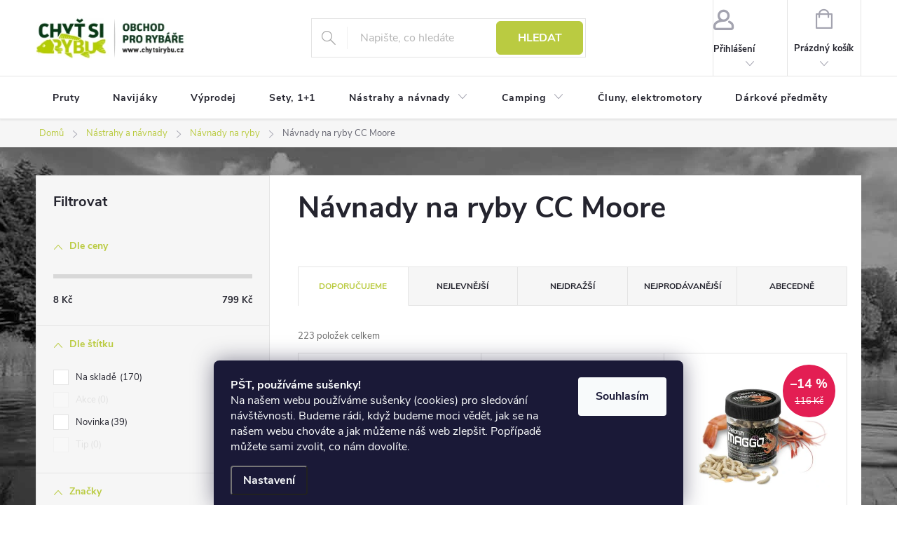

--- FILE ---
content_type: text/html; charset=utf-8
request_url: https://www.chytsirybu.cz/navnady-na-ryby-cc-moore/
body_size: 42788
content:
<!doctype html><html lang="cs" dir="ltr" class="header-background-light external-fonts-loaded"><head><meta charset="utf-8" /><meta name="viewport" content="width=device-width,initial-scale=1" /><title>Návnady na ryby CC Moore, výběr z 223 variant | CHYTSIRYBU.CZ</title><link rel="preconnect" href="https://cdn.myshoptet.com" /><link rel="dns-prefetch" href="https://cdn.myshoptet.com" /><link rel="preload" href="https://cdn.myshoptet.com/prj/dist/master/cms/libs/jquery/jquery-1.11.3.min.js" as="script" /><link href="https://cdn.myshoptet.com/prj/dist/master/cms/templates/frontend_templates/shared/css/font-face/source-sans-3.css" rel="stylesheet"><link href="https://cdn.myshoptet.com/prj/dist/master/cms/templates/frontend_templates/shared/css/font-face/exo-2.css" rel="stylesheet"><script>
dataLayer = [];
dataLayer.push({'shoptet' : {
    "pageId": 2597,
    "pageType": "parametricCategory",
    "currency": "CZK",
    "currencyInfo": {
        "decimalSeparator": ",",
        "exchangeRate": 1,
        "priceDecimalPlaces": 0,
        "symbol": "K\u010d",
        "symbolLeft": 0,
        "thousandSeparator": " "
    },
    "language": "cs",
    "projectId": 70604,
    "category": {
        "guid": "3f8d08b4-9fe4-11e9-a065-0cc47a6c92bc",
        "path": "Ryb\u00e1\u0159sk\u00e9 n\u00e1strahy a n\u00e1vnady | Ostatn\u00ed n\u00e1vnady a n\u00e1strahy | N\u00e1vnady na ryby",
        "parentCategoryGuid": "0a532c89-9f58-11e9-a065-0cc47a6c92bc"
    },
    "cartInfo": {
        "id": null,
        "freeShipping": false,
        "freeShippingFrom": 1499,
        "leftToFreeGift": {
            "formattedPrice": "0 K\u010d",
            "priceLeft": 0
        },
        "freeGift": false,
        "leftToFreeShipping": {
            "priceLeft": 1499,
            "dependOnRegion": 0,
            "formattedPrice": "1 499 K\u010d"
        },
        "discountCoupon": [],
        "getNoBillingShippingPrice": {
            "withoutVat": 0,
            "vat": 0,
            "withVat": 0
        },
        "cartItems": [],
        "taxMode": "ORDINARY"
    },
    "cart": [],
    "customer": {
        "priceRatio": 1,
        "priceListId": 1,
        "groupId": null,
        "registered": false,
        "mainAccount": false
    }
}});
dataLayer.push({'cookie_consent' : {
    "marketing": "denied",
    "analytics": "denied"
}});
document.addEventListener('DOMContentLoaded', function() {
    shoptet.consent.onAccept(function(agreements) {
        if (agreements.length == 0) {
            return;
        }
        dataLayer.push({
            'cookie_consent' : {
                'marketing' : (agreements.includes(shoptet.config.cookiesConsentOptPersonalisation)
                    ? 'granted' : 'denied'),
                'analytics': (agreements.includes(shoptet.config.cookiesConsentOptAnalytics)
                    ? 'granted' : 'denied')
            },
            'event': 'cookie_consent'
        });
    });
});
</script>
<meta property="og:type" content="website"><meta property="og:site_name" content="chytsirybu.cz"><meta property="og:url" content="https://www.chytsirybu.cz/navnady-na-ryby-cc-moore/"><meta property="og:title" content="Návnady na ryby CC Moore, výběr z  variant | CHYTSIRYBU.CZ"><meta name="author" content="Chyť si rybu"><meta name="web_author" content="Shoptet.cz"><meta name="dcterms.rightsHolder" content="www.chytsirybu.cz"><meta name="robots" content="index,follow"><meta property="og:image" content="https://cdn.myshoptet.com/usr/www.chytsirybu.cz/user/logos/bez-n__zvu-1_03(2).jpg?t=1769265740"><meta name="google-site-verification" content="1530697843978"><meta name="description" content="Návnady na ryby CC Moore, velký výběr z 223 variant na CHYTSIRYBU.CZ. ✔️ Věrnostní program ✔️ Doprava ZDARMA nad 999 Kč ✔️ Doručení do druhého dne. "><meta property="og:description" content="Návnady na ryby CC Moore, velký výběr z 223 variant na CHYTSIRYBU.CZ. ✔️ Věrnostní program ✔️ Doprava ZDARMA nad 999 Kč ✔️ Doručení do druhého dne. "><style>:root {--color-primary: #bacb41;--color-primary-h: 67;--color-primary-s: 57%;--color-primary-l: 53%;--color-primary-hover: #19391a;--color-primary-hover-h: 122;--color-primary-hover-s: 39%;--color-primary-hover-l: 16%;--color-secondary: #ec8000;--color-secondary-h: 33;--color-secondary-s: 100%;--color-secondary-l: 46%;--color-secondary-hover: #c36900;--color-secondary-hover-h: 32;--color-secondary-hover-s: 100%;--color-secondary-hover-l: 38%;--color-tertiary: #ffc807;--color-tertiary-h: 47;--color-tertiary-s: 100%;--color-tertiary-l: 51%;--color-tertiary-hover: #ffbb00;--color-tertiary-hover-h: 44;--color-tertiary-hover-s: 100%;--color-tertiary-hover-l: 50%;--color-header-background: #ffffff;--template-font: "Source Sans 3";--template-headings-font: "Exo 2";--header-background-url: url("[data-uri]");--cookies-notice-background: #1A1937;--cookies-notice-color: #F8FAFB;--cookies-notice-button-hover: #f5f5f5;--cookies-notice-link-hover: #27263f;--templates-update-management-preview-mode-content: "Náhled aktualizací šablony je aktivní pro váš prohlížeč."}</style>
<link rel="next" href="/navnady-na-ryby-cc-moore/strana-2/" />    <script>var shoptet = shoptet || {};</script>
    <script src="https://cdn.myshoptet.com/prj/dist/master/shop/dist/main-3g-header.js.05f199e7fd2450312de2.js"></script>
<!-- User include --><!-- service 776(417) html code header -->
<link type="text/css" rel="stylesheet" media="all"  href="https://cdn.myshoptet.com/usr/paxio.myshoptet.com/user/documents/blank/style.css?v1602546"/>
<link href="https://cdn.myshoptet.com/prj/dist/master/shop/dist/font-shoptet-11.css.62c94c7785ff2cea73b2.css" rel="stylesheet">
<link href="https://cdn.myshoptet.com/usr/paxio.myshoptet.com/user/documents/blank/ikony.css?v9" rel="stylesheet">
<link type="text/css" rel="stylesheet" media="screen"  href="https://cdn.myshoptet.com/usr/paxio.myshoptet.com/user/documents/blank/preklady.css?v27" />
<link rel="stylesheet" href="https://cdn.myshoptet.com/usr/paxio.myshoptet.com/user/documents/blank/Slider/slick.css" />
<link rel="stylesheet" href="https://cdn.myshoptet.com/usr/paxio.myshoptet.com/user/documents/blank/Slider/slick-theme.css?v4" />
<link rel="stylesheet" href="https://cdn.myshoptet.com/usr/paxio.myshoptet.com/user/documents/blank/Slider/slick-classic.css?v3" />

<!-- api 608(256) html code header -->
<link rel="stylesheet" href="https://cdn.myshoptet.com/usr/api2.dklab.cz/user/documents/_doplnky/bannery/70604/3574/70604_3574.css" type="text/css" /><style>
        :root {
            --dklab-bannery-b-hp-padding: 10px;
            --dklab-bannery-b-hp-box-padding: 0px;
            --dklab-bannery-b-hp-big-screen: 25%;
            --dklab-bannery-b-hp-medium-screen: 25%;
            --dklab-bannery-b-hp-small-screen: 25%;
            --dklab-bannery-b-hp-tablet-screen: 33.333%;
            --dklab-bannery-b-hp-mobile-screen: 50%;

            --dklab-bannery-i-hp-icon-color: #000000;
            --dklab-bannery-i-hp-color: #000000;
            --dklab-bannery-i-hp-background: #FFFFFF;            
            
            --dklab-bannery-i-d-icon-color: #000000;
            --dklab-bannery-i-d-color: #000000;
            --dklab-bannery-i-d-background: #FFFFFF;


            --dklab-bannery-i-hp-w-big-screen: 4;
            --dklab-bannery-i-hp-w-medium-screen: 4;
            --dklab-bannery-i-hp-w-small-screen: 4;
            --dklab-bannery-i-hp-w-tablet-screen: 4;
            --dklab-bannery-i-hp-w-mobile-screen: 2;
            
            --dklab-bannery-i-d-w-big-screen: 4;
            --dklab-bannery-i-d-w-medium-screen: 4;
            --dklab-bannery-i-d-w-small-screen: 4;
            --dklab-bannery-i-d-w-tablet-screen: 4;
            --dklab-bannery-i-d-w-mobile-screen: 2;

        }</style>
<!-- service 608(256) html code header -->
<link rel="stylesheet" href="https://cdn.myshoptet.com/usr/api.dklab.cz/user/documents/fontawesome/css/all.css?v=1.02" type="text/css" />
<!-- project html code header -->
<meta name="seznam-wmt" content="btIE2NKzOcQOHvREfXRFqHWPvNIAIdVN" />  
<meta name="facebook-domain-verification" content="7x44fiqe4cmiiwaeaghompza8ru7q6" />
<style>
.content-wrapper h2{font-size: 20pt;}


/* podkategorie se začkou */
.imageznacka{width:100%;text-align:center;}
.imageznacka img {max-height: 30px!important;}

/* snížení podkategorií */
@media (min-width: 768px){
.subcategories li a{height: 70px!important;}
.subcategories.with-image li a .image {width: 55px!important;}
.subcategories.with-image li a .image img {max-height: 45px!important;}
.subcategories.with-image li a .text {width:auto!important;}
}

/* podkategorie na mobilu vedle sebe */
@media /*screen and (min-width: 370px) and*/ (max-width: 767px){
.subcategories li{width:50%!important;}
.subcategories.with-image li a{width:100%;}
.subcategories.with-image li a .image {width: 30%!important;}
.subcategories.with-image li a .text {width:70%!important;}
}

/* zvýrazněná podkategorie */
.highlitedsub a{background:#cbf1ff;}
.highlitedsub a:hover{background:#b5ebff;}
/* / zvýrazněná podkategorie */

/* oprava výpisu podkategorií v příspěvcích */
.type-post .subcategories .text{padding-top:25px;}
/* / oprava výpisu podkategorií v příspěvcích */

.subcategories::before{height:0px!important;}
.subcategories::after{height:0px!important;}
.subcategories{padding-bottom:0px!important;padding-top:0px!important;}
.category-perex{margin-bottom:0px!important;}

/* / posunutí obsahu seshora */
  .content {
    flex-grow: 1;
    flex-shrink: 1;
    width: 100%;
    padding: 20px;
  }
  
    .sidebar {
    width: 354px;
    padding-right: 20px;
  }
  
/* / skrytí top-navigation-bar */
.top-navigation-bar {
  border-top: 0;
  border-bottom-color: #E4E4E4;
  background-color: #fff;
  display: none;
}

/* / kulaté rohy Buttony */
.btn.btn-cart, a.btn.btn-cart, .btn.add-to-cart-button, a.btn.add-to-cart-button {
  white-space: nowrap;
  padding-left: 10px;
  padding-right: 10px;
  text-transform: uppercase;
  border-radius: 6px;
}

.btn:not(.cart-count) {
  height: 48px;
  min-width: 124px;
  line-height: 46px;
  text-transfrom: uppercase;
  border-radius: 6px;
}
</style>

<!-- STRUKTUROVANÁ DATA PRO ZOBRAZENÍ HVĚZDIČEK V SERP -->
<script type="application/ld+json">
    {
      "@context": "http://schema.org/",
      "@type": "Product",
      "name": "CHYTSIRYBU.CZ - https://www.chytsirybu.cz/hodnoceni-obchodu/",
      "aggregateRating": {
        "@type": "AggregateRating",
        "ratingValue": "5.0",
        "ratingCount": "1117",
        "reviewCount": "1117"
      }
    }
</script>

<!-- /User include --><link rel="shortcut icon" href="/favicon.ico" type="image/x-icon" /><link rel="canonical" href="https://www.chytsirybu.cz/navnady-na-ryby-cc-moore/" />    <script>
        var _hwq = _hwq || [];
        _hwq.push(['setKey', 'E504ABCEA3D18C596289B2B4F0143447']);
        _hwq.push(['setTopPos', '200']);
        _hwq.push(['showWidget', '22']);
        (function() {
            var ho = document.createElement('script');
            ho.src = 'https://cz.im9.cz/direct/i/gjs.php?n=wdgt&sak=E504ABCEA3D18C596289B2B4F0143447';
            var s = document.getElementsByTagName('script')[0]; s.parentNode.insertBefore(ho, s);
        })();
    </script>
<style>/* custom background */@media (min-width: 992px) {body {background-position: top center;background-repeat: no-repeat;background-attachment: scroll;background-image: url('https://cdn.myshoptet.com/usr/www.chytsirybu.cz/user/frontend_backgrounds/pozadi_web2025-1.jpg');}}</style>    <!-- Global site tag (gtag.js) - Google Analytics -->
    <script async src="https://www.googletagmanager.com/gtag/js?id=G-7HKE8CKEQ4"></script>
    <script>
        
        window.dataLayer = window.dataLayer || [];
        function gtag(){dataLayer.push(arguments);}
        

                    console.debug('default consent data');

            gtag('consent', 'default', {"ad_storage":"denied","analytics_storage":"denied","ad_user_data":"denied","ad_personalization":"denied","wait_for_update":500});
            dataLayer.push({
                'event': 'default_consent'
            });
        
        gtag('js', new Date());

        
                gtag('config', 'G-7HKE8CKEQ4', {"groups":"GA4","send_page_view":false,"content_group":"category","currency":"CZK","page_language":"cs"});
        
                gtag('config', 'AW-777206223', {"allow_enhanced_conversions":true});
        
        
        
        
        
                    gtag('event', 'page_view', {"send_to":"GA4","page_language":"cs","content_group":"category","currency":"CZK"});
        
        
        
        
        
        
        
        
        
        
        
        
        
        document.addEventListener('DOMContentLoaded', function() {
            if (typeof shoptet.tracking !== 'undefined') {
                for (var id in shoptet.tracking.bannersList) {
                    gtag('event', 'view_promotion', {
                        "send_to": "UA",
                        "promotions": [
                            {
                                "id": shoptet.tracking.bannersList[id].id,
                                "name": shoptet.tracking.bannersList[id].name,
                                "position": shoptet.tracking.bannersList[id].position
                            }
                        ]
                    });
                }
            }

            shoptet.consent.onAccept(function(agreements) {
                if (agreements.length !== 0) {
                    console.debug('gtag consent accept');
                    var gtagConsentPayload =  {
                        'ad_storage': agreements.includes(shoptet.config.cookiesConsentOptPersonalisation)
                            ? 'granted' : 'denied',
                        'analytics_storage': agreements.includes(shoptet.config.cookiesConsentOptAnalytics)
                            ? 'granted' : 'denied',
                                                                                                'ad_user_data': agreements.includes(shoptet.config.cookiesConsentOptPersonalisation)
                            ? 'granted' : 'denied',
                        'ad_personalization': agreements.includes(shoptet.config.cookiesConsentOptPersonalisation)
                            ? 'granted' : 'denied',
                        };
                    console.debug('update consent data', gtagConsentPayload);
                    gtag('consent', 'update', gtagConsentPayload);
                    dataLayer.push(
                        { 'event': 'update_consent' }
                    );
                }
            });
        });
    </script>
</head><body class="desktop id-2597 in-navnady-na-ryby-cc-moore template-11 type-category subtype-category-parametric multiple-columns-body columns-3 blank-mode blank-mode-css ums_forms_redesign--off ums_a11y_category_page--on ums_discussion_rating_forms--off ums_flags_display_unification--on ums_a11y_login--on mobile-header-version-1">
        <div id="fb-root"></div>
        <script>
            window.fbAsyncInit = function() {
                FB.init({
                    autoLogAppEvents : true,
                    xfbml            : true,
                    version          : 'v24.0'
                });
            };
        </script>
        <script async defer crossorigin="anonymous" src="https://connect.facebook.net/cs_CZ/sdk.js#xfbml=1&version=v24.0"></script>    <div class="siteCookies siteCookies--bottom siteCookies--dark js-siteCookies" role="dialog" data-testid="cookiesPopup" data-nosnippet>
        <div class="siteCookies__form">
            <div class="siteCookies__content">
                <div class="siteCookies__text">
                    <div id="c-ttl" role="heading" aria-level="2"><strong>PŠT, používáme sušenky!</strong></div>
<div id="c-txt">Na našem webu používáme sušenky (cookies) pro sledování návštěvnosti. Budeme rádi, když budeme moci vědět, jak se na našem webu chováte a jak můžeme náš web zlepšit. Popřípadě můžete sami zvolit, co nám dovolíte.</div>
                </div>
                <p class="siteCookies__links">
                    <button class="siteCookies__link js-cookies-settings" aria-label="Nastavení cookies" data-testid="cookiesSettings">Nastavení</button>
                </p>
            </div>
            <div class="siteCookies__buttonWrap">
                                <button class="siteCookies__button js-cookiesConsentSubmit" value="all" aria-label="Přijmout cookies" data-testid="buttonCookiesAccept">Souhlasím</button>
            </div>
        </div>
        <script>
            document.addEventListener("DOMContentLoaded", () => {
                const siteCookies = document.querySelector('.js-siteCookies');
                document.addEventListener("scroll", shoptet.common.throttle(() => {
                    const st = document.documentElement.scrollTop;
                    if (st > 1) {
                        siteCookies.classList.add('siteCookies--scrolled');
                    } else {
                        siteCookies.classList.remove('siteCookies--scrolled');
                    }
                }, 100));
            });
        </script>
    </div>
<a href="#content" class="skip-link sr-only">Přejít na obsah</a><div class="overall-wrapper"><div class="user-action"><div class="container">
    <div class="user-action-in">
                    <div id="login" class="user-action-login popup-widget login-widget" role="dialog" aria-labelledby="loginHeading">
        <div class="popup-widget-inner">
                            <h2 id="loginHeading">Přihlášení k vašemu účtu</h2><div id="customerLogin"><form action="/action/Customer/Login/" method="post" id="formLoginIncluded" class="csrf-enabled formLogin" data-testid="formLogin"><input type="hidden" name="referer" value="" /><div class="form-group"><div class="input-wrapper email js-validated-element-wrapper no-label"><input type="email" name="email" class="form-control" autofocus placeholder="E-mailová adresa (např. jan@novak.cz)" data-testid="inputEmail" autocomplete="email" required /></div></div><div class="form-group"><div class="input-wrapper password js-validated-element-wrapper no-label"><input type="password" name="password" class="form-control" placeholder="Heslo" data-testid="inputPassword" autocomplete="current-password" required /><span class="no-display">Nemůžete vyplnit toto pole</span><input type="text" name="surname" value="" class="no-display" /></div></div><div class="form-group"><div class="login-wrapper"><button type="submit" class="btn btn-secondary btn-text btn-login" data-testid="buttonSubmit">Přihlásit se</button><div class="password-helper"><a href="/registrace/" data-testid="signup" rel="nofollow">Nová registrace</a><a href="/klient/zapomenute-heslo/" rel="nofollow">Zapomenuté heslo</a></div></div></div><div class="social-login-buttons"><div class="social-login-buttons-divider"><span>nebo</span></div><div class="form-group"><a href="/action/Social/login/?provider=Seznam" class="login-btn seznam" rel="nofollow"><span class="login-seznam-icon"></span><strong>Přihlásit se přes Seznam</strong></a></div></div></form>
</div>                    </div>
    </div>

                            <div id="cart-widget" class="user-action-cart popup-widget cart-widget loader-wrapper" data-testid="popupCartWidget" role="dialog" aria-hidden="true">
    <div class="popup-widget-inner cart-widget-inner place-cart-here">
        <div class="loader-overlay">
            <div class="loader"></div>
        </div>
    </div>

    <div class="cart-widget-button">
        <a href="/kosik/" class="btn btn-conversion" id="continue-order-button" rel="nofollow" data-testid="buttonNextStep">Pokračovat do košíku</a>
    </div>
</div>
            </div>
</div>
</div><div class="top-navigation-bar" data-testid="topNavigationBar">

    <div class="container">

        <div class="top-navigation-contacts">
            <strong>Zákaznická podpora:</strong><a href="tel:+420702222373" class="project-phone" aria-label="Zavolat na +420702222373" data-testid="contactboxPhone"><span>+420 702222373</span></a><a href="mailto:info@chytsirybu.cz" class="project-email" data-testid="contactboxEmail"><span>info@chytsirybu.cz</span></a>        </div>

                            <div class="top-navigation-menu">
                <div class="top-navigation-menu-trigger"></div>
                <ul class="top-navigation-bar-menu">
                                            <li class="top-navigation-menu-item-27">
                            <a href="/chytsirybu-cz-doprava/">Doprava</a>
                        </li>
                                            <li class="top-navigation-menu-item-39">
                            <a href="/obchodni-podminky/">Obchodní podmínky</a>
                        </li>
                                            <li class="top-navigation-menu-item-1083">
                            <a href="/podminky-ochrany-osobnich-udaju/">Podmínky ochrany osobních údajů</a>
                        </li>
                                    </ul>
                <ul class="top-navigation-bar-menu-helper"></ul>
            </div>
        
        <div class="top-navigation-tools">
            <div class="responsive-tools">
                <a href="#" class="toggle-window" data-target="search" aria-label="Hledat" data-testid="linkSearchIcon"></a>
                                                            <a href="#" class="toggle-window" data-target="login"></a>
                                                    <a href="#" class="toggle-window" data-target="navigation" aria-label="Menu" data-testid="hamburgerMenu"></a>
            </div>
                        <button class="top-nav-button top-nav-button-login toggle-window" type="button" data-target="login" aria-haspopup="dialog" aria-controls="login" aria-expanded="false" data-testid="signin"><span>Přihlášení</span></button>        </div>

    </div>

</div>
<header id="header"><div class="container navigation-wrapper">
    <div class="header-top">
        <div class="site-name-wrapper">
            <div class="site-name"><a href="/" data-testid="linkWebsiteLogo"><img src="https://cdn.myshoptet.com/usr/www.chytsirybu.cz/user/logos/bez-n__zvu-1_03(2).jpg" alt="Chyť si rybu" fetchpriority="low" /></a></div>        </div>
        <div class="search" itemscope itemtype="https://schema.org/WebSite">
            <meta itemprop="headline" content="Návnady na ryby CC Moore"/><meta itemprop="url" content="https://www.chytsirybu.cz"/><meta itemprop="text" content="Návnady na ryby CC Moore, velký výběr z 223 variant na CHYTSIRYBU.CZ. ✔️ Věrnostní program ✔️ Doprava ZDARMA nad 999 Kč ✔️ Doručení do druhého dne. "/>            <form action="/action/ProductSearch/prepareString/" method="post"
    id="formSearchForm" class="search-form compact-form js-search-main"
    itemprop="potentialAction" itemscope itemtype="https://schema.org/SearchAction" data-testid="searchForm">
    <fieldset>
        <meta itemprop="target"
            content="https://www.chytsirybu.cz/vyhledavani/?string={string}"/>
        <input type="hidden" name="language" value="cs"/>
        
            
<input
    type="search"
    name="string"
        class="query-input form-control search-input js-search-input"
    placeholder="Napište, co hledáte"
    autocomplete="off"
    required
    itemprop="query-input"
    aria-label="Vyhledávání"
    data-testid="searchInput"
>
            <button type="submit" class="btn btn-default" data-testid="searchBtn">Hledat</button>
        
    </fieldset>
</form>
        </div>
        <div class="navigation-buttons">
                
    <a href="/kosik/" class="btn btn-icon toggle-window cart-count" data-target="cart" data-hover="true" data-redirect="true" data-testid="headerCart" rel="nofollow" aria-haspopup="dialog" aria-expanded="false" aria-controls="cart-widget">
        
                <span class="sr-only">Nákupní košík</span>
        
            <span class="cart-price visible-lg-inline-block" data-testid="headerCartPrice">
                                    Prázdný košík                            </span>
        
    
            </a>
        </div>
    </div>
    <nav id="navigation" aria-label="Hlavní menu" data-collapsible="true"><div class="navigation-in menu"><ul class="menu-level-1" role="menubar" data-testid="headerMenuItems"><li class="menu-item-729" role="none"><a href="/pruty/" data-testid="headerMenuItem" role="menuitem" aria-expanded="false"><b>Pruty</b></a></li>
<li class="menu-item-737" role="none"><a href="/navijaky/" data-testid="headerMenuItem" role="menuitem" aria-expanded="false"><b>Navijáky</b></a></li>
<li class="menu-item-1074" role="none"><a href="/-vyprodej/" data-testid="headerMenuItem" role="menuitem" aria-expanded="false"><b>Výprodej</b></a></li>
<li class="menu-item-882" role="none"><a href="/sety--1-1/" data-testid="headerMenuItem" role="menuitem" aria-expanded="false"><b>Sety, 1+1 </b></a></li>
<li class="menu-item-941 ext" role="none"><a href="/nastrahy-navnady/" data-testid="headerMenuItem" role="menuitem" aria-haspopup="true" aria-expanded="false"><b>Nástrahy a návnady</b><span class="submenu-arrow"></span></a><ul class="menu-level-2" aria-label="Nástrahy a návnady" tabindex="-1" role="menu"><li class="menu-item-952" role="none"><a href="/zig-mix/" class="menu-image" data-testid="headerMenuItem" tabindex="-1" aria-hidden="true"><img src="data:image/svg+xml,%3Csvg%20width%3D%22140%22%20height%3D%22100%22%20xmlns%3D%22http%3A%2F%2Fwww.w3.org%2F2000%2Fsvg%22%3E%3C%2Fsvg%3E" alt="" aria-hidden="true" width="140" height="100"  data-src="https://cdn.myshoptet.com/usr/www.chytsirybu.cz/user/categories/thumb/bez_n__zvu-1.png" fetchpriority="low" /></a><div><a href="/zig-mix/" data-testid="headerMenuItem" role="menuitem"><span>Zig mix</span></a>
                        </div></li><li class="menu-item-706" role="none"><a href="/krmitkove-smesi-partikly/" class="menu-image" data-testid="headerMenuItem" tabindex="-1" aria-hidden="true"><img src="data:image/svg+xml,%3Csvg%20width%3D%22140%22%20height%3D%22100%22%20xmlns%3D%22http%3A%2F%2Fwww.w3.org%2F2000%2Fsvg%22%3E%3C%2Fsvg%3E" alt="" aria-hidden="true" width="140" height="100"  data-src="https://cdn.myshoptet.com/usr/www.chytsirybu.cz/user/categories/thumb/bt-2501545.jpg" fetchpriority="low" /></a><div><a href="/krmitkove-smesi-partikly/" data-testid="headerMenuItem" role="menuitem"><span>Krmítkové směsi</span></a>
                        </div></li><li class="menu-item-714 has-third-level" role="none"><a href="/umele-nastrahy/" class="menu-image" data-testid="headerMenuItem" tabindex="-1" aria-hidden="true"><img src="data:image/svg+xml,%3Csvg%20width%3D%22140%22%20height%3D%22100%22%20xmlns%3D%22http%3A%2F%2Fwww.w3.org%2F2000%2Fsvg%22%3E%3C%2Fsvg%3E" alt="" aria-hidden="true" width="140" height="100"  data-src="https://cdn.myshoptet.com/usr/www.chytsirybu.cz/user/categories/thumb/6e1b1d4c6bd1bba3f1b7661c86769097.jpg" fetchpriority="low" /></a><div><a href="/umele-nastrahy/" data-testid="headerMenuItem" role="menuitem"><span>Umělé nástrahy</span></a>
                                                    <ul class="menu-level-3" role="menu">
                                                                    <li class="menu-item-745" role="none">
                                        <a href="/gumove-nastrahy/" data-testid="headerMenuItem" role="menuitem">
                                            Gumové nástrahy</a>,                                    </li>
                                                                    <li class="menu-item-746" role="none">
                                        <a href="/woblery/" data-testid="headerMenuItem" role="menuitem">
                                            Woblery</a>,                                    </li>
                                                                    <li class="menu-item-747" role="none">
                                        <a href="/trpytky/" data-testid="headerMenuItem" role="menuitem">
                                            Třpytky</a>,                                    </li>
                                                                    <li class="menu-item-922" role="none">
                                        <a href="/jigove-hlavy/" data-testid="headerMenuItem" role="menuitem">
                                            Jigové hlavy</a>                                    </li>
                                                            </ul>
                        </div></li><li class="menu-item-744 has-third-level" role="none"><a href="/ochucovadla-dipy/" class="menu-image" data-testid="headerMenuItem" tabindex="-1" aria-hidden="true"><img src="data:image/svg+xml,%3Csvg%20width%3D%22140%22%20height%3D%22100%22%20xmlns%3D%22http%3A%2F%2Fwww.w3.org%2F2000%2Fsvg%22%3E%3C%2Fsvg%3E" alt="" aria-hidden="true" width="140" height="100"  data-src="https://cdn.myshoptet.com/usr/www.chytsirybu.cz/user/categories/thumb/bez_n__zvu-2.png" fetchpriority="low" /></a><div><a href="/ochucovadla-dipy/" data-testid="headerMenuItem" role="menuitem"><span>Ochucovadla, sypké přísady</span></a>
                                                    <ul class="menu-level-3" role="menu">
                                                                    <li class="menu-item-895" role="none">
                                        <a href="/sypke-prisady/" data-testid="headerMenuItem" role="menuitem">
                                            Sypké přísady</a>,                                    </li>
                                                                    <li class="menu-item-896" role="none">
                                        <a href="/tekute-prisady/" data-testid="headerMenuItem" role="menuitem">
                                            Tekuté přísady</a>,                                    </li>
                                                                    <li class="menu-item-897" role="none">
                                        <a href="/dipy-na-ryby/" data-testid="headerMenuItem" role="menuitem">
                                            Dipy na ryby</a>,                                    </li>
                                                                    <li class="menu-item-898" role="none">
                                        <a href="/posilovace/" data-testid="headerMenuItem" role="menuitem">
                                            Posilovače</a>,                                    </li>
                                                                    <li class="menu-item-910" role="none">
                                        <a href="/boostery/" data-testid="headerMenuItem" role="menuitem">
                                            Boostery</a>,                                    </li>
                                                                    <li class="menu-item-911" role="none">
                                        <a href="/obalovaci-testa/" data-testid="headerMenuItem" role="menuitem">
                                            Obalovací těsta</a>                                    </li>
                                                            </ul>
                        </div></li><li class="menu-item-755 has-third-level" role="none"><a href="/pelety/" class="menu-image" data-testid="headerMenuItem" tabindex="-1" aria-hidden="true"><img src="data:image/svg+xml,%3Csvg%20width%3D%22140%22%20height%3D%22100%22%20xmlns%3D%22http%3A%2F%2Fwww.w3.org%2F2000%2Fsvg%22%3E%3C%2Fsvg%3E" alt="" aria-hidden="true" width="140" height="100"  data-src="https://cdn.myshoptet.com/usr/www.chytsirybu.cz/user/categories/thumb/peletyha_1_1.jpg" fetchpriority="low" /></a><div><a href="/pelety/" data-testid="headerMenuItem" role="menuitem"><span>Pelety</span></a>
                                                    <ul class="menu-level-3" role="menu">
                                                                    <li class="menu-item-899" role="none">
                                        <a href="/pelety-s-dirou/" data-testid="headerMenuItem" role="menuitem">
                                            S dírou</a>,                                    </li>
                                                                    <li class="menu-item-900" role="none">
                                        <a href="/pelety-bez-diry/" data-testid="headerMenuItem" role="menuitem">
                                            Bez díry</a>,                                    </li>
                                                                    <li class="menu-item-905" role="none">
                                        <a href="/zakrmovaci-pelety/" data-testid="headerMenuItem" role="menuitem">
                                            Zakrmovací pelety</a>,                                    </li>
                                                                    <li class="menu-item-927" role="none">
                                        <a href="/kulickove-pelety/" data-testid="headerMenuItem" role="menuitem">
                                            Kuličkové</a>                                    </li>
                                                            </ul>
                        </div></li><li class="menu-item-769 has-third-level" role="none"><a href="/nastrahy-partikly/" class="menu-image" data-testid="headerMenuItem" tabindex="-1" aria-hidden="true"><img src="data:image/svg+xml,%3Csvg%20width%3D%22140%22%20height%3D%22100%22%20xmlns%3D%22http%3A%2F%2Fwww.w3.org%2F2000%2Fsvg%22%3E%3C%2Fsvg%3E" alt="" aria-hidden="true" width="140" height="100"  data-src="https://cdn.myshoptet.com/usr/www.chytsirybu.cz/user/categories/thumb/_vyr_200var-part-kuku-s-orech.jpg" fetchpriority="low" /></a><div><a href="/nastrahy-partikly/" data-testid="headerMenuItem" role="menuitem"><span>Nástrahy, partikly</span></a>
                                                    <ul class="menu-level-3" role="menu">
                                                                    <li class="menu-item-768" role="none">
                                        <a href="/testa/" data-testid="headerMenuItem" role="menuitem">
                                            Těsta</a>,                                    </li>
                                                                    <li class="menu-item-890" role="none">
                                        <a href="/partikly-ve-skle/" data-testid="headerMenuItem" role="menuitem">
                                            Partikly ve skle</a>,                                    </li>
                                                                    <li class="menu-item-925" role="none">
                                        <a href="/partikly/" data-testid="headerMenuItem" role="menuitem">
                                            Partikly</a>,                                    </li>
                                                                    <li class="menu-item-936" role="none">
                                        <a href="/mekke-nastrahy/" data-testid="headerMenuItem" role="menuitem">
                                            Měkké nástrahy</a>,                                    </li>
                                                                    <li class="menu-item-1101" role="none">
                                        <a href="/umela-kukurice/" data-testid="headerMenuItem" role="menuitem">
                                            Umělá kukuřice</a>                                    </li>
                                                            </ul>
                        </div></li><li class="menu-item-773 has-third-level" role="none"><a href="/boilies/" class="menu-image" data-testid="headerMenuItem" tabindex="-1" aria-hidden="true"><img src="data:image/svg+xml,%3Csvg%20width%3D%22140%22%20height%3D%22100%22%20xmlns%3D%22http%3A%2F%2Fwww.w3.org%2F2000%2Fsvg%22%3E%3C%2Fsvg%3E" alt="" aria-hidden="true" width="140" height="100"  data-src="https://cdn.myshoptet.com/usr/www.chytsirybu.cz/user/categories/thumb/file_15_6.jpg" fetchpriority="low" /></a><div><a href="/boilies/" data-testid="headerMenuItem" role="menuitem"><span>Boilies</span></a>
                                                    <ul class="menu-level-3" role="menu">
                                                                    <li class="menu-item-893" role="none">
                                        <a href="/boilies-trvanlive/" data-testid="headerMenuItem" role="menuitem">
                                            Boilies trvanlivé</a>,                                    </li>
                                                                    <li class="menu-item-894" role="none">
                                        <a href="/plovouci-boilies/" data-testid="headerMenuItem" role="menuitem">
                                            Plovoucí boilies</a>,                                    </li>
                                                                    <li class="menu-item-906" role="none">
                                        <a href="/zakrmovaci-boilies/" data-testid="headerMenuItem" role="menuitem">
                                            Zakrmovací boilies</a>,                                    </li>
                                                                    <li class="menu-item-923" role="none">
                                        <a href="/rohlikove/" data-testid="headerMenuItem" role="menuitem">
                                            Rohlíkové</a>,                                    </li>
                                                                    <li class="menu-item-1012" role="none">
                                        <a href="/boilies-v-dipu/" data-testid="headerMenuItem" role="menuitem">
                                            Boilies v dipu</a>,                                    </li>
                                                                    <li class="menu-item-5936" role="none">
                                        <a href="/rozpustne-boilies/" data-testid="headerMenuItem" role="menuitem">
                                            Rozpustné boilies</a>                                    </li>
                                                            </ul>
                        </div></li><li class="menu-item-955" role="none"><a href="/ziva-nastraha/" class="menu-image" data-testid="headerMenuItem" tabindex="-1" aria-hidden="true"><img src="data:image/svg+xml,%3Csvg%20width%3D%22140%22%20height%3D%22100%22%20xmlns%3D%22http%3A%2F%2Fwww.w3.org%2F2000%2Fsvg%22%3E%3C%2Fsvg%3E" alt="" aria-hidden="true" width="140" height="100"  data-src="https://cdn.myshoptet.com/usr/www.chytsirybu.cz/user/categories/thumb/cerv4.jpg" fetchpriority="low" /></a><div><a href="/ziva-nastraha/" data-testid="headerMenuItem" role="menuitem"><span>Živá nástraha</span></a>
                        </div></li></ul></li>
<li class="menu-item-5463 ext" role="none"><a href="/camping/" data-testid="headerMenuItem" role="menuitem" aria-haspopup="true" aria-expanded="false"><b>Camping</b><span class="submenu-arrow"></span></a><ul class="menu-level-2" aria-label="Camping" tabindex="-1" role="menu"><li class="menu-item-763" role="none"><a href="/polarizacni-bryle/" class="menu-image" data-testid="headerMenuItem" tabindex="-1" aria-hidden="true"><img src="data:image/svg+xml,%3Csvg%20width%3D%22140%22%20height%3D%22100%22%20xmlns%3D%22http%3A%2F%2Fwww.w3.org%2F2000%2Fsvg%22%3E%3C%2Fsvg%3E" alt="" aria-hidden="true" width="140" height="100"  data-src="https://cdn.myshoptet.com/usr/www.chytsirybu.cz/user/categories/thumb/eye-066.jpg" fetchpriority="low" /></a><div><a href="/polarizacni-bryle/" data-testid="headerMenuItem" role="menuitem"><span>Polarizační brýle</span></a>
                        </div></li><li class="menu-item-866" role="none"><a href="/bivaky-destniky-pristresky/" class="menu-image" data-testid="headerMenuItem" tabindex="-1" aria-hidden="true"><img src="data:image/svg+xml,%3Csvg%20width%3D%22140%22%20height%3D%22100%22%20xmlns%3D%22http%3A%2F%2Fwww.w3.org%2F2000%2Fsvg%22%3E%3C%2Fsvg%3E" alt="" aria-hidden="true" width="140" height="100"  data-src="https://cdn.myshoptet.com/usr/www.chytsirybu.cz/user/categories/thumb/g-22043.jpg" fetchpriority="low" /></a><div><a href="/bivaky-destniky-pristresky/" data-testid="headerMenuItem" role="menuitem"><span>Bivaky, deštníky, přístřešky</span></a>
                        </div></li><li class="menu-item-708" role="none"><a href="/rybarska-kresla-a-sedacky/" class="menu-image" data-testid="headerMenuItem" tabindex="-1" aria-hidden="true"><img src="data:image/svg+xml,%3Csvg%20width%3D%22140%22%20height%3D%22100%22%20xmlns%3D%22http%3A%2F%2Fwww.w3.org%2F2000%2Fsvg%22%3E%3C%2Fsvg%3E" alt="" aria-hidden="true" width="140" height="100"  data-src="https://cdn.myshoptet.com/usr/www.chytsirybu.cz/user/categories/thumb/size3-147528265539-80.jpg" fetchpriority="low" /></a><div><a href="/rybarska-kresla-a-sedacky/" data-testid="headerMenuItem" role="menuitem"><span>Křesla, sedačky, židle</span></a>
                        </div></li><li class="menu-item-712" role="none"><a href="/lehatka-spacaky/" class="menu-image" data-testid="headerMenuItem" tabindex="-1" aria-hidden="true"><img src="data:image/svg+xml,%3Csvg%20width%3D%22140%22%20height%3D%22100%22%20xmlns%3D%22http%3A%2F%2Fwww.w3.org%2F2000%2Fsvg%22%3E%3C%2Fsvg%3E" alt="" aria-hidden="true" width="140" height="100"  data-src="https://cdn.myshoptet.com/usr/www.chytsirybu.cz/user/categories/thumb/00339_p_01.jpg" fetchpriority="low" /></a><div><a href="/lehatka-spacaky/" data-testid="headerMenuItem" role="menuitem"><span>Lehátka a spacáky</span></a>
                        </div></li><li class="menu-item-722" role="none"><a href="/tasky-batohy-pouzdra/" class="menu-image" data-testid="headerMenuItem" tabindex="-1" aria-hidden="true"><img src="data:image/svg+xml,%3Csvg%20width%3D%22140%22%20height%3D%22100%22%20xmlns%3D%22http%3A%2F%2Fwww.w3.org%2F2000%2Fsvg%22%3E%3C%2Fsvg%3E" alt="" aria-hidden="true" width="140" height="100"  data-src="https://cdn.myshoptet.com/usr/www.chytsirybu.cz/user/categories/thumb/fla-carryall-093-c.jpg" fetchpriority="low" /></a><div><a href="/tasky-batohy-pouzdra/" data-testid="headerMenuItem" role="menuitem"><span>Tašky, batohy, pouzdra</span></a>
                        </div></li><li class="menu-item-700" role="none"><a href="/celovky-svitilny/" class="menu-image" data-testid="headerMenuItem" tabindex="-1" aria-hidden="true"><img src="data:image/svg+xml,%3Csvg%20width%3D%22140%22%20height%3D%22100%22%20xmlns%3D%22http%3A%2F%2Fwww.w3.org%2F2000%2Fsvg%22%3E%3C%2Fsvg%3E" alt="" aria-hidden="true" width="140" height="100"  data-src="https://cdn.myshoptet.com/usr/www.chytsirybu.cz/user/categories/thumb/celova-lampa-delphin-polarultra.jpg" fetchpriority="low" /></a><div><a href="/celovky-svitilny/" data-testid="headerMenuItem" role="menuitem"><span>Čelovky a svítilny</span></a>
                        </div></li><li class="menu-item-820" role="none"><a href="/jidelni-soupravy-stolky/" class="menu-image" data-testid="headerMenuItem" tabindex="-1" aria-hidden="true"><img src="data:image/svg+xml,%3Csvg%20width%3D%22140%22%20height%3D%22100%22%20xmlns%3D%22http%3A%2F%2Fwww.w3.org%2F2000%2Fsvg%22%3E%3C%2Fsvg%3E" alt="" aria-hidden="true" width="140" height="100"  data-src="https://cdn.myshoptet.com/usr/www.chytsirybu.cz/user/categories/thumb/bez_n__zvu-12.png" fetchpriority="low" /></a><div><a href="/jidelni-soupravy-stolky/" data-testid="headerMenuItem" role="menuitem"><span>Jídelní soupravy, nádobí a stolky</span></a>
                        </div></li><li class="menu-item-1118" role="none"><a href="/baterie-nabijecky/" class="menu-image" data-testid="headerMenuItem" tabindex="-1" aria-hidden="true"><img src="data:image/svg+xml,%3Csvg%20width%3D%22140%22%20height%3D%22100%22%20xmlns%3D%22http%3A%2F%2Fwww.w3.org%2F2000%2Fsvg%22%3E%3C%2Fsvg%3E" alt="" aria-hidden="true" width="140" height="100"  data-src="https://cdn.myshoptet.com/usr/www.chytsirybu.cz/user/categories/thumb/_vyr_2453baterie-echolot.jpg" fetchpriority="low" /></a><div><a href="/baterie-nabijecky/" data-testid="headerMenuItem" role="menuitem"><span>Baterie, nabíječky</span></a>
                        </div></li><li class="menu-item-4917" role="none"><a href="/voziky/" class="menu-image" data-testid="headerMenuItem" tabindex="-1" aria-hidden="true"><img src="data:image/svg+xml,%3Csvg%20width%3D%22140%22%20height%3D%22100%22%20xmlns%3D%22http%3A%2F%2Fwww.w3.org%2F2000%2Fsvg%22%3E%3C%2Fsvg%3E" alt="" aria-hidden="true" width="140" height="100"  data-src="https://cdn.myshoptet.com/usr/www.chytsirybu.cz/user/categories/thumb/5grboio.jpeg" fetchpriority="low" /></a><div><a href="/voziky/" data-testid="headerMenuItem" role="menuitem"><span>Vozíky</span></a>
                        </div></li><li class="menu-item-4907" role="none"><a href="/repelenty/" class="menu-image" data-testid="headerMenuItem" tabindex="-1" aria-hidden="true"><img src="data:image/svg+xml,%3Csvg%20width%3D%22140%22%20height%3D%22100%22%20xmlns%3D%22http%3A%2F%2Fwww.w3.org%2F2000%2Fsvg%22%3E%3C%2Fsvg%3E" alt="" aria-hidden="true" width="140" height="100"  data-src="https://cdn.myshoptet.com/usr/www.chytsirybu.cz/user/categories/thumb/repelent.png" fetchpriority="low" /></a><div><a href="/repelenty/" data-testid="headerMenuItem" role="menuitem"><span>Repelenty</span></a>
                        </div></li><li class="menu-item-5939" role="none"><a href="/toalety/" class="menu-image" data-testid="headerMenuItem" tabindex="-1" aria-hidden="true"><img src="data:image/svg+xml,%3Csvg%20width%3D%22140%22%20height%3D%22100%22%20xmlns%3D%22http%3A%2F%2Fwww.w3.org%2F2000%2Fsvg%22%3E%3C%2Fsvg%3E" alt="" aria-hidden="true" width="140" height="100"  data-src="https://cdn.myshoptet.com/prj/dist/master/cms/templates/frontend_templates/00/img/folder.svg" fetchpriority="low" /></a><div><a href="/toalety/" data-testid="headerMenuItem" role="menuitem"><span>Toalety</span></a>
                        </div></li></ul></li>
<li class="menu-item-929" role="none"><a href="/cluny--elektromotory/" data-testid="headerMenuItem" role="menuitem" aria-expanded="false"><b>Čluny, elektromotory</b></a></li>
<li class="menu-item-754" role="none"><a href="/darkove-predmety/" data-testid="headerMenuItem" role="menuitem" aria-expanded="false"><b>Dárkové předměty</b></a></li>
<li class="menu-item-983" role="none"><a href="/detske-rybarske-vybaveni/" data-testid="headerMenuItem" role="menuitem" aria-expanded="false"><b>Dětské rybářské vybavení</b></a></li>
<li class="menu-item-704" role="none"><a href="/echoloty/" data-testid="headerMenuItem" role="menuitem" aria-expanded="false"><b>Echoloty</b></a></li>
<li class="menu-item-850 ext" role="none"><a href="/feeder/" data-testid="headerMenuItem" role="menuitem" aria-haspopup="true" aria-expanded="false"><b>Feeder</b><span class="submenu-arrow"></span></a><ul class="menu-level-2" aria-label="Feeder" tabindex="-1" role="menu"><li class="menu-item-851" role="none"><a href="/krmitka-na-ryby/" class="menu-image" data-testid="headerMenuItem" tabindex="-1" aria-hidden="true"><img src="data:image/svg+xml,%3Csvg%20width%3D%22140%22%20height%3D%22100%22%20xmlns%3D%22http%3A%2F%2Fwww.w3.org%2F2000%2Fsvg%22%3E%3C%2Fsvg%3E" alt="" aria-hidden="true" width="140" height="100"  data-src="https://cdn.myshoptet.com/usr/www.chytsirybu.cz/user/categories/thumb/41b37326a44d2fba3b4dec449ff2c7b5.jpg" fetchpriority="low" /></a><div><a href="/krmitka-na-ryby/" data-testid="headerMenuItem" role="menuitem"><span>Krmítka</span></a>
                        </div></li><li class="menu-item-852" role="none"><a href="/prujezdy-2/" class="menu-image" data-testid="headerMenuItem" tabindex="-1" aria-hidden="true"><img src="data:image/svg+xml,%3Csvg%20width%3D%22140%22%20height%3D%22100%22%20xmlns%3D%22http%3A%2F%2Fwww.w3.org%2F2000%2Fsvg%22%3E%3C%2Fsvg%3E" alt="" aria-hidden="true" width="140" height="100"  data-src="https://cdn.myshoptet.com/usr/www.chytsirybu.cz/user/categories/thumb/bez_n__zvu-10.png" fetchpriority="low" /></a><div><a href="/prujezdy-2/" data-testid="headerMenuItem" role="menuitem"><span>Průjezdy, montáže</span></a>
                        </div></li><li class="menu-item-853" role="none"><a href="/gumy/" class="menu-image" data-testid="headerMenuItem" tabindex="-1" aria-hidden="true"><img src="data:image/svg+xml,%3Csvg%20width%3D%22140%22%20height%3D%22100%22%20xmlns%3D%22http%3A%2F%2Fwww.w3.org%2F2000%2Fsvg%22%3E%3C%2Fsvg%3E" alt="" aria-hidden="true" width="140" height="100"  data-src="https://cdn.myshoptet.com/usr/www.chytsirybu.cz/user/categories/thumb/bez_n__zvu-11.png" fetchpriority="low" /></a><div><a href="/gumy/" data-testid="headerMenuItem" role="menuitem"><span>Gumy</span></a>
                        </div></li><li class="menu-item-997" role="none"><a href="/nastrahy-navnady-2/" class="menu-image" data-testid="headerMenuItem" tabindex="-1" aria-hidden="true"><img src="data:image/svg+xml,%3Csvg%20width%3D%22140%22%20height%3D%22100%22%20xmlns%3D%22http%3A%2F%2Fwww.w3.org%2F2000%2Fsvg%22%3E%3C%2Fsvg%3E" alt="" aria-hidden="true" width="140" height="100"  data-src="https://cdn.myshoptet.com/usr/www.chytsirybu.cz/user/categories/thumb/da02dccbe867a6000b31173a89187410.jpg" fetchpriority="low" /></a><div><a href="/nastrahy-navnady-2/" data-testid="headerMenuItem" role="menuitem"><span>Nástrahy,návnady</span></a>
                        </div></li></ul></li>
<li class="menu-item-770 ext" role="none"><a href="/bizuterie/" data-testid="headerMenuItem" role="menuitem" aria-haspopup="true" aria-expanded="false"><b>Bižuterie</b><span class="submenu-arrow"></span></a><ul class="menu-level-2" aria-label="Bižuterie" tabindex="-1" role="menu"><li class="menu-item-710 has-third-level" role="none"><a href="/lanka/" class="menu-image" data-testid="headerMenuItem" tabindex="-1" aria-hidden="true"><img src="data:image/svg+xml,%3Csvg%20width%3D%22140%22%20height%3D%22100%22%20xmlns%3D%22http%3A%2F%2Fwww.w3.org%2F2000%2Fsvg%22%3E%3C%2Fsvg%3E" alt="" aria-hidden="true" width="140" height="100"  data-src="https://cdn.myshoptet.com/usr/www.chytsirybu.cz/user/categories/thumb/2000.jpg" fetchpriority="low" /></a><div><a href="/lanka/" data-testid="headerMenuItem" role="menuitem"><span>Lanka</span></a>
                                                    <ul class="menu-level-3" role="menu">
                                                                    <li class="menu-item-878" role="none">
                                        <a href="/lanka-2/" data-testid="headerMenuItem" role="menuitem">
                                            Lanka</a>,                                    </li>
                                                                    <li class="menu-item-879" role="none">
                                        <a href="/lanka-s-jednohackem/" data-testid="headerMenuItem" role="menuitem">
                                            Lanka s jednoháčkem</a>,                                    </li>
                                                                    <li class="menu-item-880" role="none">
                                        <a href="/lanka-s-trojhackem/" data-testid="headerMenuItem" role="menuitem">
                                            Lanka s trojháčkem</a>,                                    </li>
                                                                    <li class="menu-item-881" role="none">
                                        <a href="/wolframova-lanka/" data-testid="headerMenuItem" role="menuitem">
                                            Wolframová lanka</a>,                                    </li>
                                                                    <li class="menu-item-4901" role="none">
                                        <a href="/fluorocarbonove-navazce/" data-testid="headerMenuItem" role="menuitem">
                                            Fluorocarbonové návazce</a>                                    </li>
                                                            </ul>
                        </div></li><li class="menu-item-707 has-third-level" role="none"><a href="/krabicky-kufriky/" class="menu-image" data-testid="headerMenuItem" tabindex="-1" aria-hidden="true"><img src="data:image/svg+xml,%3Csvg%20width%3D%22140%22%20height%3D%22100%22%20xmlns%3D%22http%3A%2F%2Fwww.w3.org%2F2000%2Fsvg%22%3E%3C%2Fsvg%3E" alt="" aria-hidden="true" width="140" height="100"  data-src="https://cdn.myshoptet.com/usr/www.chytsirybu.cz/user/categories/thumb/bez_n__zvu-13.png" fetchpriority="low" /></a><div><a href="/krabicky-kufriky/" data-testid="headerMenuItem" role="menuitem"><span>Krabičky, kufříky</span></a>
                                                    <ul class="menu-level-3" role="menu">
                                                                    <li class="menu-item-797" role="none">
                                        <a href="/krabicky/" data-testid="headerMenuItem" role="menuitem">
                                            Krabičky</a>,                                    </li>
                                                                    <li class="menu-item-798" role="none">
                                        <a href="/kufriky/" data-testid="headerMenuItem" role="menuitem">
                                            Kufříky</a>,                                    </li>
                                                                    <li class="menu-item-799" role="none">
                                        <a href="/tubusy/" data-testid="headerMenuItem" role="menuitem">
                                            Tubusy</a>,                                    </li>
                                                                    <li class="menu-item-800" role="none">
                                        <a href="/krabicky-na-cervy/" data-testid="headerMenuItem" role="menuitem">
                                            Krabičky na červy</a>                                    </li>
                                                            </ul>
                        </div></li><li class="menu-item-711 has-third-level" role="none"><a href="/pletene-snury/" class="menu-image" data-testid="headerMenuItem" tabindex="-1" aria-hidden="true"><img src="data:image/svg+xml,%3Csvg%20width%3D%22140%22%20height%3D%22100%22%20xmlns%3D%22http%3A%2F%2Fwww.w3.org%2F2000%2Fsvg%22%3E%3C%2Fsvg%3E" alt="" aria-hidden="true" width="140" height="100"  data-src="https://cdn.myshoptet.com/usr/www.chytsirybu.cz/user/categories/thumb/a3b100ed4028ae1e26a2abc05d6b89fc.jpg" fetchpriority="low" /></a><div><a href="/pletene-snury/" data-testid="headerMenuItem" role="menuitem"><span>Splétané šňůry</span></a>
                                                    <ul class="menu-level-3" role="menu">
                                                                    <li class="menu-item-1020" role="none">
                                        <a href="/sokove-snury/" data-testid="headerMenuItem" role="menuitem">
                                            Šokové šňůry, vlasce</a>                                    </li>
                                                            </ul>
                        </div></li><li class="menu-item-709 has-third-level" role="none"><a href="/vlasce/" class="menu-image" data-testid="headerMenuItem" tabindex="-1" aria-hidden="true"><img src="data:image/svg+xml,%3Csvg%20width%3D%22140%22%20height%3D%22100%22%20xmlns%3D%22http%3A%2F%2Fwww.w3.org%2F2000%2Fsvg%22%3E%3C%2Fsvg%3E" alt="" aria-hidden="true" width="140" height="100"  data-src="https://cdn.myshoptet.com/usr/www.chytsirybu.cz/user/categories/thumb/sta__en___soubor.jpg" fetchpriority="low" /></a><div><a href="/vlasce/" data-testid="headerMenuItem" role="menuitem"><span>Vlasce</span></a>
                                                    <ul class="menu-level-3" role="menu">
                                                                    <li class="menu-item-765" role="none">
                                        <a href="/vlasec-navazcovy/" data-testid="headerMenuItem" role="menuitem">
                                            Vlasce návazcové</a>,                                    </li>
                                                                    <li class="menu-item-901" role="none">
                                        <a href="/rybarske-vlasce/" data-testid="headerMenuItem" role="menuitem">
                                            Rybářské vlasce</a>,                                    </li>
                                                                    <li class="menu-item-902" role="none">
                                        <a href="/fluorocarbon/" data-testid="headerMenuItem" role="menuitem">
                                            Fluorocarbon</a>,                                    </li>
                                                                    <li class="menu-item-1015" role="none">
                                        <a href="/ujimane/" data-testid="headerMenuItem" role="menuitem">
                                            Ujímané</a>                                    </li>
                                                            </ul>
                        </div></li><li class="menu-item-789 has-third-level" role="none"><a href="/hacky-dvojhacky-trojhacky/" class="menu-image" data-testid="headerMenuItem" tabindex="-1" aria-hidden="true"><img src="data:image/svg+xml,%3Csvg%20width%3D%22140%22%20height%3D%22100%22%20xmlns%3D%22http%3A%2F%2Fwww.w3.org%2F2000%2Fsvg%22%3E%3C%2Fsvg%3E" alt="" aria-hidden="true" width="140" height="100"  data-src="https://cdn.myshoptet.com/usr/www.chytsirybu.cz/user/categories/thumb/rybarske-hacky-kamatsu-iseama-black-s-lopatkou.jpg" fetchpriority="low" /></a><div><a href="/hacky-dvojhacky-trojhacky/" data-testid="headerMenuItem" role="menuitem"><span>Háčky, dvojháčky, trojháčky</span></a>
                                                    <ul class="menu-level-3" role="menu">
                                                                    <li class="menu-item-790" role="none">
                                        <a href="/jednohacky-s-lopatkou/" data-testid="headerMenuItem" role="menuitem">
                                            Jednoháčky s lopatkou</a>,                                    </li>
                                                                    <li class="menu-item-791" role="none">
                                        <a href="/jednohacky-s-ockem/" data-testid="headerMenuItem" role="menuitem">
                                            Jednoháčky s očkem</a>,                                    </li>
                                                                    <li class="menu-item-792" role="none">
                                        <a href="/dvojhacky/" data-testid="headerMenuItem" role="menuitem">
                                            Dvojháčky</a>,                                    </li>
                                                                    <li class="menu-item-793" role="none">
                                        <a href="/trojhacky/" data-testid="headerMenuItem" role="menuitem">
                                            Trojháčky</a>,                                    </li>
                                                                    <li class="menu-item-794" role="none">
                                        <a href="/hacky-bez-protihrotu/" data-testid="headerMenuItem" role="menuitem">
                                            Háčky bez protihrotu</a>,                                    </li>
                                                                    <li class="menu-item-795" role="none">
                                        <a href="/navazce/" data-testid="headerMenuItem" role="menuitem">
                                            Návazce</a>                                    </li>
                                                            </ul>
                        </div></li><li class="menu-item-725 has-third-level" role="none"><a href="/zateze-krmitka/" class="menu-image" data-testid="headerMenuItem" tabindex="-1" aria-hidden="true"><img src="data:image/svg+xml,%3Csvg%20width%3D%22140%22%20height%3D%22100%22%20xmlns%3D%22http%3A%2F%2Fwww.w3.org%2F2000%2Fsvg%22%3E%3C%2Fsvg%3E" alt="" aria-hidden="true" width="140" height="100"  data-src="https://cdn.myshoptet.com/usr/www.chytsirybu.cz/user/categories/thumb/suretti-olovo-sestihranne-prubezne-20g_i13715.jpg" fetchpriority="low" /></a><div><a href="/zateze-krmitka/" data-testid="headerMenuItem" role="menuitem"><span>Zátěže, krmítka, olova</span></a>
                                                    <ul class="menu-level-3" role="menu">
                                                                    <li class="menu-item-786" role="none">
                                        <a href="/olova-zateze/" data-testid="headerMenuItem" role="menuitem">
                                            Olova,zátěže</a>,                                    </li>
                                                                    <li class="menu-item-787" role="none">
                                        <a href="/krmitka/" data-testid="headerMenuItem" role="menuitem">
                                            Krmítka</a>,                                    </li>
                                                                    <li class="menu-item-788" role="none">
                                        <a href="/broky-2/" data-testid="headerMenuItem" role="menuitem">
                                            Broky</a>,                                    </li>
                                                                    <li class="menu-item-796" role="none">
                                        <a href="/back-lead/" data-testid="headerMenuItem" role="menuitem">
                                            Back Lead</a>                                    </li>
                                                            </ul>
                        </div></li><li class="menu-item-778" role="none"><a href="/karabinky-obratliky/" class="menu-image" data-testid="headerMenuItem" tabindex="-1" aria-hidden="true"><img src="data:image/svg+xml,%3Csvg%20width%3D%22140%22%20height%3D%22100%22%20xmlns%3D%22http%3A%2F%2Fwww.w3.org%2F2000%2Fsvg%22%3E%3C%2Fsvg%3E" alt="" aria-hidden="true" width="140" height="100"  data-src="https://cdn.myshoptet.com/usr/www.chytsirybu.cz/user/categories/thumb/831510_4.jpg" fetchpriority="low" /></a><div><a href="/karabinky-obratliky/" data-testid="headerMenuItem" role="menuitem"><span>Karabinky, obratlíky</span></a>
                        </div></li><li class="menu-item-779" role="none"><a href="/krouzky-systemky/" class="menu-image" data-testid="headerMenuItem" tabindex="-1" aria-hidden="true"><img src="data:image/svg+xml,%3Csvg%20width%3D%22140%22%20height%3D%22100%22%20xmlns%3D%22http%3A%2F%2Fwww.w3.org%2F2000%2Fsvg%22%3E%3C%2Fsvg%3E" alt="" aria-hidden="true" width="140" height="100"  data-src="https://cdn.myshoptet.com/usr/www.chytsirybu.cz/user/categories/thumb/831744_3.jpg" fetchpriority="low" /></a><div><a href="/krouzky-systemky/" data-testid="headerMenuItem" role="menuitem"><span>Kroužky, systémky</span></a>
                        </div></li><li class="menu-item-780" role="none"><a href="/zarazky/" class="menu-image" data-testid="headerMenuItem" tabindex="-1" aria-hidden="true"><img src="data:image/svg+xml,%3Csvg%20width%3D%22140%22%20height%3D%22100%22%20xmlns%3D%22http%3A%2F%2Fwww.w3.org%2F2000%2Fsvg%22%3E%3C%2Fsvg%3E" alt="" aria-hidden="true" width="140" height="100"  data-src="https://cdn.myshoptet.com/usr/www.chytsirybu.cz/user/categories/thumb/91441.jpg" fetchpriority="low" /></a><div><a href="/zarazky/" data-testid="headerMenuItem" role="menuitem"><span>Zarážky</span></a>
                        </div></li><li class="menu-item-781" role="none"><a href="/hadicky/" class="menu-image" data-testid="headerMenuItem" tabindex="-1" aria-hidden="true"><img src="data:image/svg+xml,%3Csvg%20width%3D%22140%22%20height%3D%22100%22%20xmlns%3D%22http%3A%2F%2Fwww.w3.org%2F2000%2Fsvg%22%3E%3C%2Fsvg%3E" alt="" aria-hidden="true" width="140" height="100"  data-src="https://cdn.myshoptet.com/usr/www.chytsirybu.cz/user/categories/thumb/4531012es.jpg" fetchpriority="low" /></a><div><a href="/hadicky/" data-testid="headerMenuItem" role="menuitem"><span>Hadičky</span></a>
                        </div></li><li class="menu-item-782" role="none"><a href="/jehly-vrtacky/" class="menu-image" data-testid="headerMenuItem" tabindex="-1" aria-hidden="true"><img src="data:image/svg+xml,%3Csvg%20width%3D%22140%22%20height%3D%22100%22%20xmlns%3D%22http%3A%2F%2Fwww.w3.org%2F2000%2Fsvg%22%3E%3C%2Fsvg%3E" alt="" aria-hidden="true" width="140" height="100"  data-src="https://cdn.myshoptet.com/usr/www.chytsirybu.cz/user/categories/thumb/9100001es-jehla-13cm_kopie.jpg" fetchpriority="low" /></a><div><a href="/jehly-vrtacky/" data-testid="headerMenuItem" role="menuitem"><span>Jehly,vrtáčky,provlékače</span></a>
                        </div></li><li class="menu-item-783" role="none"><a href="/montaze/" class="menu-image" data-testid="headerMenuItem" tabindex="-1" aria-hidden="true"><img src="data:image/svg+xml,%3Csvg%20width%3D%22140%22%20height%3D%22100%22%20xmlns%3D%22http%3A%2F%2Fwww.w3.org%2F2000%2Fsvg%22%3E%3C%2Fsvg%3E" alt="" aria-hidden="true" width="140" height="100"  data-src="https://cdn.myshoptet.com/usr/www.chytsirybu.cz/user/categories/thumb/4402011a_1.jpg" fetchpriority="low" /></a><div><a href="/montaze/" data-testid="headerMenuItem" role="menuitem"><span>Montáže</span></a>
                        </div></li><li class="menu-item-784" role="none"><a href="/navazcove-snury/" class="menu-image" data-testid="headerMenuItem" tabindex="-1" aria-hidden="true"><img src="data:image/svg+xml,%3Csvg%20width%3D%22140%22%20height%3D%22100%22%20xmlns%3D%22http%3A%2F%2Fwww.w3.org%2F2000%2Fsvg%22%3E%3C%2Fsvg%3E" alt="" aria-hidden="true" width="140" height="100"  data-src="https://cdn.myshoptet.com/usr/www.chytsirybu.cz/user/categories/thumb/87-0.jpg" fetchpriority="low" /></a><div><a href="/navazcove-snury/" data-testid="headerMenuItem" role="menuitem"><span>Návazcové šňůry</span></a>
                        </div></li><li class="menu-item-832" role="none"><a href="/dezinfekce/" class="menu-image" data-testid="headerMenuItem" tabindex="-1" aria-hidden="true"><img src="data:image/svg+xml,%3Csvg%20width%3D%22140%22%20height%3D%22100%22%20xmlns%3D%22http%3A%2F%2Fwww.w3.org%2F2000%2Fsvg%22%3E%3C%2Fsvg%3E" alt="" aria-hidden="true" width="140" height="100"  data-src="https://cdn.myshoptet.com/usr/www.chytsirybu.cz/user/categories/thumb/ngt-fish-first-aid-sprey.jpg" fetchpriority="low" /></a><div><a href="/dezinfekce/" data-testid="headerMenuItem" role="menuitem"><span>Dezinfekce</span></a>
                        </div></li><li class="menu-item-908" role="none"><a href="/rovnatka/" class="menu-image" data-testid="headerMenuItem" tabindex="-1" aria-hidden="true"><img src="data:image/svg+xml,%3Csvg%20width%3D%22140%22%20height%3D%22100%22%20xmlns%3D%22http%3A%2F%2Fwww.w3.org%2F2000%2Fsvg%22%3E%3C%2Fsvg%3E" alt="" aria-hidden="true" width="140" height="100"  data-src="https://cdn.myshoptet.com/usr/www.chytsirybu.cz/user/categories/thumb/pp6039-rovnatka-na-hacky-taska_232_232_14069.jpg" fetchpriority="low" /></a><div><a href="/rovnatka/" data-testid="headerMenuItem" role="menuitem"><span>Rovnátka</span></a>
                        </div></li><li class="menu-item-965" role="none"><a href="/spojky/" class="menu-image" data-testid="headerMenuItem" tabindex="-1" aria-hidden="true"><img src="data:image/svg+xml,%3Csvg%20width%3D%22140%22%20height%3D%22100%22%20xmlns%3D%22http%3A%2F%2Fwww.w3.org%2F2000%2Fsvg%22%3E%3C%2Fsvg%3E" alt="" aria-hidden="true" width="140" height="100"  data-src="https://cdn.myshoptet.com/usr/www.chytsirybu.cz/user/categories/thumb/delphin-bezuzlova-spojka-c-02-10ks-small.jpg" fetchpriority="low" /></a><div><a href="/spojky/" data-testid="headerMenuItem" role="menuitem"><span>Spojky</span></a>
                        </div></li></ul></li>
<li class="menu-item-917 ext" role="none"><a href="/morsky-program/" data-testid="headerMenuItem" role="menuitem" aria-haspopup="true" aria-expanded="false"><b>Mořský program</b><span class="submenu-arrow"></span></a><ul class="menu-level-2" aria-label="Mořský program" tabindex="-1" role="menu"><li class="menu-item-918" role="none"><a href="/nastrahy-navazce/" class="menu-image" data-testid="headerMenuItem" tabindex="-1" aria-hidden="true"><img src="data:image/svg+xml,%3Csvg%20width%3D%22140%22%20height%3D%22100%22%20xmlns%3D%22http%3A%2F%2Fwww.w3.org%2F2000%2Fsvg%22%3E%3C%2Fsvg%3E" alt="" aria-hidden="true" width="140" height="100"  data-src="https://cdn.myshoptet.com/usr/www.chytsirybu.cz/user/categories/thumb/jaxon-morsky-navazec-octopus-08.jpg" fetchpriority="low" /></a><div><a href="/nastrahy-navazce/" data-testid="headerMenuItem" role="menuitem"><span>Návazce,doplňky</span></a>
                        </div></li><li class="menu-item-1038" role="none"><a href="/jigy/" class="menu-image" data-testid="headerMenuItem" tabindex="-1" aria-hidden="true"><img src="data:image/svg+xml,%3Csvg%20width%3D%22140%22%20height%3D%22100%22%20xmlns%3D%22http%3A%2F%2Fwww.w3.org%2F2000%2Fsvg%22%3E%3C%2Fsvg%3E" alt="" aria-hidden="true" width="140" height="100"  data-src="https://cdn.myshoptet.com/usr/www.chytsirybu.cz/user/categories/thumb/1200x1200-151618094242-giant-jig-head-jigova-hlava-380g.jpg" fetchpriority="low" /></a><div><a href="/jigy/" data-testid="headerMenuItem" role="menuitem"><span>Jigy, háčky</span></a>
                        </div></li><li class="menu-item-919" role="none"><a href="/karabiny-obratliky-krouzky/" class="menu-image" data-testid="headerMenuItem" tabindex="-1" aria-hidden="true"><img src="data:image/svg+xml,%3Csvg%20width%3D%22140%22%20height%3D%22100%22%20xmlns%3D%22http%3A%2F%2Fwww.w3.org%2F2000%2Fsvg%22%3E%3C%2Fsvg%3E" alt="" aria-hidden="true" width="140" height="100"  data-src="https://cdn.myshoptet.com/usr/www.chytsirybu.cz/user/categories/thumb/rychloupinaci-karabinka-mikado.jpg" fetchpriority="low" /></a><div><a href="/karabiny-obratliky-krouzky/" data-testid="headerMenuItem" role="menuitem"><span>Karabiny,obratlíky,kroužky</span></a>
                        </div></li><li class="menu-item-920" role="none"><a href="/pilkery-zateze/" class="menu-image" data-testid="headerMenuItem" tabindex="-1" aria-hidden="true"><img src="data:image/svg+xml,%3Csvg%20width%3D%22140%22%20height%3D%22100%22%20xmlns%3D%22http%3A%2F%2Fwww.w3.org%2F2000%2Fsvg%22%3E%3C%2Fsvg%3E" alt="" aria-hidden="true" width="140" height="100"  data-src="https://cdn.myshoptet.com/usr/www.chytsirybu.cz/user/categories/thumb/if_11381-385_450x450.jpg" fetchpriority="low" /></a><div><a href="/pilkery-zateze/" data-testid="headerMenuItem" role="menuitem"><span>Pilkery,zátěže</span></a>
                        </div></li><li class="menu-item-921" role="none"><a href="/gafy-kleste/" class="menu-image" data-testid="headerMenuItem" tabindex="-1" aria-hidden="true"><img src="data:image/svg+xml,%3Csvg%20width%3D%22140%22%20height%3D%22100%22%20xmlns%3D%22http%3A%2F%2Fwww.w3.org%2F2000%2Fsvg%22%3E%3C%2Fsvg%3E" alt="" aria-hidden="true" width="140" height="100"  data-src="https://cdn.myshoptet.com/usr/www.chytsirybu.cz/user/categories/thumb/et-vylovovaci-kleste-se-zabudovanou-vahou.jpg" fetchpriority="low" /></a><div><a href="/gafy-kleste/" data-testid="headerMenuItem" role="menuitem"><span>Gafy,kleště</span></a>
                        </div></li></ul></li>
<li class="menu-item-726" role="none"><a href="/zimni-rybolov/" data-testid="headerMenuItem" role="menuitem" aria-expanded="false"><b>Zimní rybolov</b></a></li>
<li class="menu-item-1107 ext" role="none"><a href="/muskasina/" data-testid="headerMenuItem" role="menuitem" aria-haspopup="true" aria-expanded="false"><b>Muškařina</b><span class="submenu-arrow"></span></a><ul class="menu-level-2" aria-label="Muškařina" tabindex="-1" role="menu"><li class="menu-item-1110" role="none"><a href="/pruty-3/" class="menu-image" data-testid="headerMenuItem" tabindex="-1" aria-hidden="true"><img src="data:image/svg+xml,%3Csvg%20width%3D%22140%22%20height%3D%22100%22%20xmlns%3D%22http%3A%2F%2Fwww.w3.org%2F2000%2Fsvg%22%3E%3C%2Fsvg%3E" alt="" aria-hidden="true" width="140" height="100"  data-src="https://cdn.myshoptet.com/usr/www.chytsirybu.cz/user/categories/thumb/45146.jpg" fetchpriority="low" /></a><div><a href="/pruty-3/" data-testid="headerMenuItem" role="menuitem"><span>Pruty</span></a>
                        </div></li><li class="menu-item-1113" role="none"><a href="/vlasce-3/" class="menu-image" data-testid="headerMenuItem" tabindex="-1" aria-hidden="true"><img src="data:image/svg+xml,%3Csvg%20width%3D%22140%22%20height%3D%22100%22%20xmlns%3D%22http%3A%2F%2Fwww.w3.org%2F2000%2Fsvg%22%3E%3C%2Fsvg%3E" alt="" aria-hidden="true" width="140" height="100"  data-src="https://cdn.myshoptet.com/usr/www.chytsirybu.cz/user/categories/thumb/gen__vyr_3481-2092_shirasu_fluorocarbon.jpg" fetchpriority="low" /></a><div><a href="/vlasce-3/" data-testid="headerMenuItem" role="menuitem"><span>Vlasce</span></a>
                        </div></li><li class="menu-item-1116" role="none"><a href="/spojky-2/" class="menu-image" data-testid="headerMenuItem" tabindex="-1" aria-hidden="true"><img src="data:image/svg+xml,%3Csvg%20width%3D%22140%22%20height%3D%22100%22%20xmlns%3D%22http%3A%2F%2Fwww.w3.org%2F2000%2Fsvg%22%3E%3C%2Fsvg%3E" alt="" aria-hidden="true" width="140" height="100"  data-src="https://cdn.myshoptet.com/usr/www.chytsirybu.cz/user/categories/thumb/thumb_35872.jpg" fetchpriority="low" /></a><div><a href="/spojky-2/" data-testid="headerMenuItem" role="menuitem"><span>Spojky</span></a>
                        </div></li></ul></li>
<li class="menu-item-715 ext" role="none"><a href="/rybarske-obleceni/" data-testid="headerMenuItem" role="menuitem" aria-haspopup="true" aria-expanded="false"><b>Rybářské oblečení a obuv</b><span class="submenu-arrow"></span></a><ul class="menu-level-2" aria-label="Rybářské oblečení a obuv" tabindex="-1" role="menu"><li class="menu-item-752" role="none"><a href="/rybarske-cepice/" class="menu-image" data-testid="headerMenuItem" tabindex="-1" aria-hidden="true"><img src="data:image/svg+xml,%3Csvg%20width%3D%22140%22%20height%3D%22100%22%20xmlns%3D%22http%3A%2F%2Fwww.w3.org%2F2000%2Fsvg%22%3E%3C%2Fsvg%3E" alt="" aria-hidden="true" width="140" height="100"  data-src="https://cdn.myshoptet.com/usr/www.chytsirybu.cz/user/categories/thumb/mikbaits-zimna-ciapka-s-brmbolcom-30275.jpg" fetchpriority="low" /></a><div><a href="/rybarske-cepice/" data-testid="headerMenuItem" role="menuitem"><span>Čepice</span></a>
                        </div></li><li class="menu-item-753" role="none"><a href="/rybarske-tricko/" class="menu-image" data-testid="headerMenuItem" tabindex="-1" aria-hidden="true"><img src="data:image/svg+xml,%3Csvg%20width%3D%22140%22%20height%3D%22100%22%20xmlns%3D%22http%3A%2F%2Fwww.w3.org%2F2000%2Fsvg%22%3E%3C%2Fsvg%3E" alt="" aria-hidden="true" width="140" height="100"  data-src="https://cdn.myshoptet.com/usr/www.chytsirybu.cz/user/categories/thumb/_vyr_37768bez-nazvu.png" fetchpriority="low" /></a><div><a href="/rybarske-tricko/" data-testid="headerMenuItem" role="menuitem"><span>Triko</span></a>
                        </div></li><li class="menu-item-776" role="none"><a href="/rybarske-mikiny/" class="menu-image" data-testid="headerMenuItem" tabindex="-1" aria-hidden="true"><img src="data:image/svg+xml,%3Csvg%20width%3D%22140%22%20height%3D%22100%22%20xmlns%3D%22http%3A%2F%2Fwww.w3.org%2F2000%2Fsvg%22%3E%3C%2Fsvg%3E" alt="" aria-hidden="true" width="140" height="100"  data-src="https://cdn.myshoptet.com/usr/www.chytsirybu.cz/user/categories/thumb/jvr060448.jpg" fetchpriority="low" /></a><div><a href="/rybarske-mikiny/" data-testid="headerMenuItem" role="menuitem"><span>Mikiny</span></a>
                        </div></li><li class="menu-item-777" role="none"><a href="/rybarske-boty/" class="menu-image" data-testid="headerMenuItem" tabindex="-1" aria-hidden="true"><img src="data:image/svg+xml,%3Csvg%20width%3D%22140%22%20height%3D%22100%22%20xmlns%3D%22http%3A%2F%2Fwww.w3.org%2F2000%2Fsvg%22%3E%3C%2Fsvg%3E" alt="" aria-hidden="true" width="140" height="100"  data-src="https://cdn.myshoptet.com/usr/www.chytsirybu.cz/user/categories/thumb/fotka1-1.jpg" fetchpriority="low" /></a><div><a href="/rybarske-boty/" data-testid="headerMenuItem" role="menuitem"><span>Obuv</span></a>
                        </div></li><li class="menu-item-884" role="none"><a href="/rybarske-rukavice/" class="menu-image" data-testid="headerMenuItem" tabindex="-1" aria-hidden="true"><img src="data:image/svg+xml,%3Csvg%20width%3D%22140%22%20height%3D%22100%22%20xmlns%3D%22http%3A%2F%2Fwww.w3.org%2F2000%2Fsvg%22%3E%3C%2Fsvg%3E" alt="" aria-hidden="true" width="140" height="100"  data-src="https://cdn.myshoptet.com/usr/www.chytsirybu.cz/user/categories/thumb/jsa-rukavice-neoprenove-ice-fish-d6238-1.jpg" fetchpriority="low" /></a><div><a href="/rybarske-rukavice/" data-testid="headerMenuItem" role="menuitem"><span>Rybářské rukavice</span></a>
                        </div></li><li class="menu-item-904" role="none"><a href="/rybarske-kalhoty/" class="menu-image" data-testid="headerMenuItem" tabindex="-1" aria-hidden="true"><img src="data:image/svg+xml,%3Csvg%20width%3D%22140%22%20height%3D%22100%22%20xmlns%3D%22http%3A%2F%2Fwww.w3.org%2F2000%2Fsvg%22%3E%3C%2Fsvg%3E" alt="" aria-hidden="true" width="140" height="100"  data-src="https://cdn.myshoptet.com/usr/www.chytsirybu.cz/user/categories/thumb/pi305-96116992-f-822-2_500_500_31659.jpg" fetchpriority="low" /></a><div><a href="/rybarske-kalhoty/" data-testid="headerMenuItem" role="menuitem"><span>Kalhoty, tepláky</span></a>
                        </div></li><li class="menu-item-907" role="none"><a href="/rybarske-vesty-rybarske-bundy/" class="menu-image" data-testid="headerMenuItem" tabindex="-1" aria-hidden="true"><img src="data:image/svg+xml,%3Csvg%20width%3D%22140%22%20height%3D%22100%22%20xmlns%3D%22http%3A%2F%2Fwww.w3.org%2F2000%2Fsvg%22%3E%3C%2Fsvg%3E" alt="" aria-hidden="true" width="140" height="100"  data-src="https://cdn.myshoptet.com/usr/www.chytsirybu.cz/user/categories/thumb/vesta-smowbee-classic-fly-vest.jpg" fetchpriority="low" /></a><div><a href="/rybarske-vesty-rybarske-bundy/" data-testid="headerMenuItem" role="menuitem"><span>Vesty a bundy</span></a>
                        </div></li><li class="menu-item-913" role="none"><a href="/rybarske-holinky-prsacky/" class="menu-image" data-testid="headerMenuItem" tabindex="-1" aria-hidden="true"><img src="data:image/svg+xml,%3Csvg%20width%3D%22140%22%20height%3D%22100%22%20xmlns%3D%22http%3A%2F%2Fwww.w3.org%2F2000%2Fsvg%22%3E%3C%2Fsvg%3E" alt="" aria-hidden="true" width="140" height="100"  data-src="https://cdn.myshoptet.com/usr/www.chytsirybu.cz/user/categories/thumb/brodici-kalhoty-suretti-nylon-pvc-vel43-9.jpg" fetchpriority="low" /></a><div><a href="/rybarske-holinky-prsacky/" data-testid="headerMenuItem" role="menuitem"><span>Holínky, prsačky</span></a>
                        </div></li><li class="menu-item-914" role="none"><a href="/odevy-do-deste/" class="menu-image" data-testid="headerMenuItem" tabindex="-1" aria-hidden="true"><img src="data:image/svg+xml,%3Csvg%20width%3D%22140%22%20height%3D%22100%22%20xmlns%3D%22http%3A%2F%2Fwww.w3.org%2F2000%2Fsvg%22%3E%3C%2Fsvg%3E" alt="" aria-hidden="true" width="140" height="100"  data-src="https://cdn.myshoptet.com/usr/www.chytsirybu.cz/user/categories/thumb/neptun.jpg" fetchpriority="low" /></a><div><a href="/odevy-do-deste/" data-testid="headerMenuItem" role="menuitem"><span>Oděvy do deště</span></a>
                        </div></li><li class="menu-item-977" role="none"><a href="/ponozky/" class="menu-image" data-testid="headerMenuItem" tabindex="-1" aria-hidden="true"><img src="data:image/svg+xml,%3Csvg%20width%3D%22140%22%20height%3D%22100%22%20xmlns%3D%22http%3A%2F%2Fwww.w3.org%2F2000%2Fsvg%22%3E%3C%2Fsvg%3E" alt="" aria-hidden="true" width="140" height="100"  data-src="https://cdn.myshoptet.com/usr/www.chytsirybu.cz/user/categories/thumb/klasik-termo-ponozky-knitva-fish-and-hunt.jpg" fetchpriority="low" /></a><div><a href="/ponozky/" data-testid="headerMenuItem" role="menuitem"><span>Ponožky</span></a>
                        </div></li><li class="menu-item-1050" role="none"><a href="/termopradlo/" class="menu-image" data-testid="headerMenuItem" tabindex="-1" aria-hidden="true"><img src="data:image/svg+xml,%3Csvg%20width%3D%22140%22%20height%3D%22100%22%20xmlns%3D%22http%3A%2F%2Fwww.w3.org%2F2000%2Fsvg%22%3E%3C%2Fsvg%3E" alt="" aria-hidden="true" width="140" height="100"  data-src="https://cdn.myshoptet.com/usr/www.chytsirybu.cz/user/categories/thumb/19107853_230-230-true.jpg" fetchpriority="low" /></a><div><a href="/termopradlo/" data-testid="headerMenuItem" role="menuitem"><span>Termoprádlo</span></a>
                        </div></li><li class="menu-item-4913" role="none"><a href="/https-www-chytsirybu-cz-komplety/" class="menu-image" data-testid="headerMenuItem" tabindex="-1" aria-hidden="true"><img src="data:image/svg+xml,%3Csvg%20width%3D%22140%22%20height%3D%22100%22%20xmlns%3D%22http%3A%2F%2Fwww.w3.org%2F2000%2Fsvg%22%3E%3C%2Fsvg%3E" alt="" aria-hidden="true" width="140" height="100"  data-src="https://cdn.myshoptet.com/prj/dist/master/cms/templates/frontend_templates/00/img/folder.svg" fetchpriority="low" /></a><div><a href="/https-www-chytsirybu-cz-komplety/" data-testid="headerMenuItem" role="menuitem"><span>Komplety</span></a>
                        </div></li></ul></li>
<li class="menu-item-771 ext" role="none"><a href="/peany-nuzky/" data-testid="headerMenuItem" role="menuitem" aria-haspopup="true" aria-expanded="false"><b>Peany, nůžky, nože</b><span class="submenu-arrow"></span></a><ul class="menu-level-2" aria-label="Peany, nůžky, nože" tabindex="-1" role="menu"><li class="menu-item-854" role="none"><a href="/peany-vazace/" class="menu-image" data-testid="headerMenuItem" tabindex="-1" aria-hidden="true"><img src="data:image/svg+xml,%3Csvg%20width%3D%22140%22%20height%3D%22100%22%20xmlns%3D%22http%3A%2F%2Fwww.w3.org%2F2000%2Fsvg%22%3E%3C%2Fsvg%3E" alt="" aria-hidden="true" width="140" height="100"  data-src="https://cdn.myshoptet.com/usr/www.chytsirybu.cz/user/categories/thumb/fishing-forcep.jpg" fetchpriority="low" /></a><div><a href="/peany-vazace/" data-testid="headerMenuItem" role="menuitem"><span>Peany, vazače</span></a>
                        </div></li><li class="menu-item-855" role="none"><a href="/nuzky/" class="menu-image" data-testid="headerMenuItem" tabindex="-1" aria-hidden="true"><img src="data:image/svg+xml,%3Csvg%20width%3D%22140%22%20height%3D%22100%22%20xmlns%3D%22http%3A%2F%2Fwww.w3.org%2F2000%2Fsvg%22%3E%3C%2Fsvg%3E" alt="" aria-hidden="true" width="140" height="100"  data-src="https://cdn.myshoptet.com/usr/www.chytsirybu.cz/user/categories/thumb/nuzky-na-vlasec-vyklopne.jpg" fetchpriority="low" /></a><div><a href="/nuzky/" data-testid="headerMenuItem" role="menuitem"><span>Nůžky</span></a>
                        </div></li><li class="menu-item-856" role="none"><a href="/noze/" class="menu-image" data-testid="headerMenuItem" tabindex="-1" aria-hidden="true"><img src="data:image/svg+xml,%3Csvg%20width%3D%22140%22%20height%3D%22100%22%20xmlns%3D%22http%3A%2F%2Fwww.w3.org%2F2000%2Fsvg%22%3E%3C%2Fsvg%3E" alt="" aria-hidden="true" width="140" height="100"  data-src="https://cdn.myshoptet.com/usr/www.chytsirybu.cz/user/categories/thumb/eshopobr-nuz-na-ryby-mora-856-t-28464.jpg" fetchpriority="low" /></a><div><a href="/noze/" data-testid="headerMenuItem" role="menuitem"><span>Nože</span></a>
                        </div></li><li class="menu-item-857" role="none"><a href="/brousky/" class="menu-image" data-testid="headerMenuItem" tabindex="-1" aria-hidden="true"><img src="data:image/svg+xml,%3Csvg%20width%3D%22140%22%20height%3D%22100%22%20xmlns%3D%22http%3A%2F%2Fwww.w3.org%2F2000%2Fsvg%22%3E%3C%2Fsvg%3E" alt="" aria-hidden="true" width="140" height="100"  data-src="https://cdn.myshoptet.com/usr/www.chytsirybu.cz/user/categories/thumb/td_3931-brousek-na-noze-cerveny-20cm_1.jpg" fetchpriority="low" /></a><div><a href="/brousky/" data-testid="headerMenuItem" role="menuitem"><span>Brousky</span></a>
                        </div></li><li class="menu-item-888" role="none"><a href="/kleste/" class="menu-image" data-testid="headerMenuItem" tabindex="-1" aria-hidden="true"><img src="data:image/svg+xml,%3Csvg%20width%3D%22140%22%20height%3D%22100%22%20xmlns%3D%22http%3A%2F%2Fwww.w3.org%2F2000%2Fsvg%22%3E%3C%2Fsvg%3E" alt="" aria-hidden="true" width="140" height="100"  data-src="https://cdn.myshoptet.com/usr/www.chytsirybu.cz/user/categories/thumb/krimpovaci-kleste-jaxon-original.jpg" fetchpriority="low" /></a><div><a href="/kleste/" data-testid="headerMenuItem" role="menuitem"><span>Kleště</span></a>
                        </div></li><li class="menu-item-949" role="none"><a href="/jehly--joja--lzicky/" class="menu-image" data-testid="headerMenuItem" tabindex="-1" aria-hidden="true"><img src="data:image/svg+xml,%3Csvg%20width%3D%22140%22%20height%3D%22100%22%20xmlns%3D%22http%3A%2F%2Fwww.w3.org%2F2000%2Fsvg%22%3E%3C%2Fsvg%3E" alt="" aria-hidden="true" width="140" height="100"  data-src="https://cdn.myshoptet.com/usr/www.chytsirybu.cz/user/categories/thumb/201601291319291.jpg" fetchpriority="low" /></a><div><a href="/jehly--joja--lzicky/" data-testid="headerMenuItem" role="menuitem"><span>Jehly, joja, lžičky</span></a>
                        </div></li></ul></li>
<li class="menu-item-718" role="none"><a href="/podlozky-vazici-sitky/" data-testid="headerMenuItem" role="menuitem" aria-expanded="false"><b>Podložky, vážící síťky</b></a></li>
<li class="menu-item-716 ext" role="none"><a href="/podberaky-vezirky-cereny/" data-testid="headerMenuItem" role="menuitem" aria-haspopup="true" aria-expanded="false"><b>Podběráky, vezírky, čeřeny</b><span class="submenu-arrow"></span></a><ul class="menu-level-2" aria-label="Podběráky, vezírky, čeřeny" tabindex="-1" role="menu"><li class="menu-item-827" role="none"><a href="/podberaky/" class="menu-image" data-testid="headerMenuItem" tabindex="-1" aria-hidden="true"><img src="data:image/svg+xml,%3Csvg%20width%3D%22140%22%20height%3D%22100%22%20xmlns%3D%22http%3A%2F%2Fwww.w3.org%2F2000%2Fsvg%22%3E%3C%2Fsvg%3E" alt="" aria-hidden="true" width="140" height="100"  data-src="https://cdn.myshoptet.com/usr/www.chytsirybu.cz/user/categories/thumb/tfg-podberak-banshee-landing-net.jpg" fetchpriority="low" /></a><div><a href="/podberaky/" data-testid="headerMenuItem" role="menuitem"><span>Podběráky</span></a>
                        </div></li><li class="menu-item-828" role="none"><a href="/podberakove-hlavy/" class="menu-image" data-testid="headerMenuItem" tabindex="-1" aria-hidden="true"><img src="data:image/svg+xml,%3Csvg%20width%3D%22140%22%20height%3D%22100%22%20xmlns%3D%22http%3A%2F%2Fwww.w3.org%2F2000%2Fsvg%22%3E%3C%2Fsvg%3E" alt="" aria-hidden="true" width="140" height="100"  data-src="https://cdn.myshoptet.com/usr/www.chytsirybu.cz/user/categories/thumb/hlava_middy.jpg" fetchpriority="low" /></a><div><a href="/podberakove-hlavy/" data-testid="headerMenuItem" role="menuitem"><span>Podběrákové hlavy</span></a>
                        </div></li><li class="menu-item-829" role="none"><a href="/podberakove-tyce/" class="menu-image" data-testid="headerMenuItem" tabindex="-1" aria-hidden="true"><img src="data:image/svg+xml,%3Csvg%20width%3D%22140%22%20height%3D%22100%22%20xmlns%3D%22http%3A%2F%2Fwww.w3.org%2F2000%2Fsvg%22%3E%3C%2Fsvg%3E" alt="" aria-hidden="true" width="140" height="100"  data-src="https://cdn.myshoptet.com/usr/www.chytsirybu.cz/user/categories/thumb/ngt-podberakova-tyc-telescopic-net-handle-3m-1-3.jpg" fetchpriority="low" /></a><div><a href="/podberakove-tyce/" data-testid="headerMenuItem" role="menuitem"><span>Podběrákové tyče</span></a>
                        </div></li><li class="menu-item-830" role="none"><a href="/vezirky/" class="menu-image" data-testid="headerMenuItem" tabindex="-1" aria-hidden="true"><img src="data:image/svg+xml,%3Csvg%20width%3D%22140%22%20height%3D%22100%22%20xmlns%3D%22http%3A%2F%2Fwww.w3.org%2F2000%2Fsvg%22%3E%3C%2Fsvg%3E" alt="" aria-hidden="true" width="140" height="100"  data-src="https://cdn.myshoptet.com/usr/www.chytsirybu.cz/user/categories/thumb/vezirek-sitka-na-ryby.jpg" fetchpriority="low" /></a><div><a href="/vezirky/" data-testid="headerMenuItem" role="menuitem"><span>Vezírky</span></a>
                        </div></li><li class="menu-item-831" role="none"><a href="/cereny/" class="menu-image" data-testid="headerMenuItem" tabindex="-1" aria-hidden="true"><img src="data:image/svg+xml,%3Csvg%20width%3D%22140%22%20height%3D%22100%22%20xmlns%3D%22http%3A%2F%2Fwww.w3.org%2F2000%2Fsvg%22%3E%3C%2Fsvg%3E" alt="" aria-hidden="true" width="140" height="100"  data-src="https://cdn.myshoptet.com/usr/www.chytsirybu.cz/user/categories/thumb/gen__vyr_66394ceren-milfa.jpg" fetchpriority="low" /></a><div><a href="/cereny/" data-testid="headerMenuItem" role="menuitem"><span>Čeřeny</span></a>
                        </div></li><li class="menu-item-839" role="none"><a href="/saky/" class="menu-image" data-testid="headerMenuItem" tabindex="-1" aria-hidden="true"><img src="data:image/svg+xml,%3Csvg%20width%3D%22140%22%20height%3D%22100%22%20xmlns%3D%22http%3A%2F%2Fwww.w3.org%2F2000%2Fsvg%22%3E%3C%2Fsvg%3E" alt="" aria-hidden="true" width="140" height="100"  data-src="https://cdn.myshoptet.com/usr/www.chytsirybu.cz/user/categories/thumb/jvr050992.jpg" fetchpriority="low" /></a><div><a href="/saky/" data-testid="headerMenuItem" role="menuitem"><span>Saky</span></a>
                        </div></li></ul></li>
<li class="menu-item-719" role="none"><a href="/pva/" data-testid="headerMenuItem" role="menuitem" aria-expanded="false"><b>PVA</b></a></li>
<li class="menu-item-767 ext" role="none"><a href="/rizkovnice-kbeliky/" data-testid="headerMenuItem" role="menuitem" aria-haspopup="true" aria-expanded="false"><b>Řízkovnice, kbelíky</b><span class="submenu-arrow"></span></a><ul class="menu-level-2" aria-label="Řízkovnice, kbelíky" tabindex="-1" role="menu"><li class="menu-item-885" role="none"><a href="/rizkovnice/" class="menu-image" data-testid="headerMenuItem" tabindex="-1" aria-hidden="true"><img src="data:image/svg+xml,%3Csvg%20width%3D%22140%22%20height%3D%22100%22%20xmlns%3D%22http%3A%2F%2Fwww.w3.org%2F2000%2Fsvg%22%3E%3C%2Fsvg%3E" alt="" aria-hidden="true" width="140" height="100"  data-src="https://cdn.myshoptet.com/usr/www.chytsirybu.cz/user/categories/thumb/2697.jpg" fetchpriority="low" /></a><div><a href="/rizkovnice/" data-testid="headerMenuItem" role="menuitem"><span>Řízkovnice</span></a>
                        </div></li><li class="menu-item-886" role="none"><a href="/kbeliky/" class="menu-image" data-testid="headerMenuItem" tabindex="-1" aria-hidden="true"><img src="data:image/svg+xml,%3Csvg%20width%3D%22140%22%20height%3D%22100%22%20xmlns%3D%22http%3A%2F%2Fwww.w3.org%2F2000%2Fsvg%22%3E%3C%2Fsvg%3E" alt="" aria-hidden="true" width="140" height="100"  data-src="https://cdn.myshoptet.com/usr/www.chytsirybu.cz/user/categories/thumb/kbelik-hranaty-square-buckets.jpg" fetchpriority="low" /></a><div><a href="/kbeliky/" data-testid="headerMenuItem" role="menuitem"><span>Kbelíky</span></a>
                        </div></li><li class="menu-item-887" role="none"><a href="/vzduchovani/" class="menu-image" data-testid="headerMenuItem" tabindex="-1" aria-hidden="true"><img src="data:image/svg+xml,%3Csvg%20width%3D%22140%22%20height%3D%22100%22%20xmlns%3D%22http%3A%2F%2Fwww.w3.org%2F2000%2Fsvg%22%3E%3C%2Fsvg%3E" alt="" aria-hidden="true" width="140" height="100"  data-src="https://cdn.myshoptet.com/usr/www.chytsirybu.cz/user/categories/thumb/_vyr_41707vzduchovaci_motorek.jpg" fetchpriority="low" /></a><div><a href="/vzduchovani/" data-testid="headerMenuItem" role="menuitem"><span>Vzduchování</span></a>
                        </div></li></ul></li>
<li class="menu-item-720 ext" role="none"><a href="/stojany-vidlicky-hlasice/" data-testid="headerMenuItem" role="menuitem" aria-haspopup="true" aria-expanded="false"><b>Stojany, vidličky</b><span class="submenu-arrow"></span></a><ul class="menu-level-2" aria-label="Stojany, vidličky" tabindex="-1" role="menu"><li class="menu-item-702 has-third-level" role="none"><a href="/hlasice-swingery/" class="menu-image" data-testid="headerMenuItem" tabindex="-1" aria-hidden="true"><img src="data:image/svg+xml,%3Csvg%20width%3D%22140%22%20height%3D%22100%22%20xmlns%3D%22http%3A%2F%2Fwww.w3.org%2F2000%2Fsvg%22%3E%3C%2Fsvg%3E" alt="" aria-hidden="true" width="140" height="100"  data-src="https://cdn.myshoptet.com/usr/www.chytsirybu.cz/user/categories/thumb/spro-hlasic-the-carp-bite-indicator_ie1886.jpg" fetchpriority="low" /></a><div><a href="/hlasice-swingery/" data-testid="headerMenuItem" role="menuitem"><span>Hlásiče, swingery</span></a>
                                                    <ul class="menu-level-3" role="menu">
                                                                    <li class="menu-item-808" role="none">
                                        <a href="/swingery/" data-testid="headerMenuItem" role="menuitem">
                                            Swingery</a>,                                    </li>
                                                                    <li class="menu-item-809" role="none">
                                        <a href="/hlasice-zaberu/" data-testid="headerMenuItem" role="menuitem">
                                            Hlásiče záběru</a>,                                    </li>
                                                                    <li class="menu-item-810" role="none">
                                        <a href="/priposlechy/" data-testid="headerMenuItem" role="menuitem">
                                            Příposlechy</a>,                                    </li>
                                                                    <li class="menu-item-932" role="none">
                                        <a href="/doplnky-2/" data-testid="headerMenuItem" role="menuitem">
                                            Doplňky</a>                                    </li>
                                                            </ul>
                        </div></li><li class="menu-item-701 has-third-level" role="none"><a href="/cihatka-splavky/" class="menu-image" data-testid="headerMenuItem" tabindex="-1" aria-hidden="true"><img src="data:image/svg+xml,%3Csvg%20width%3D%22140%22%20height%3D%22100%22%20xmlns%3D%22http%3A%2F%2Fwww.w3.org%2F2000%2Fsvg%22%3E%3C%2Fsvg%3E" alt="" aria-hidden="true" width="140" height="100"  data-src="https://cdn.myshoptet.com/usr/www.chytsirybu.cz/user/categories/thumb/1696-1_splavek-75.jpg" fetchpriority="low" /></a><div><a href="/cihatka-splavky/" data-testid="headerMenuItem" role="menuitem"><span>Čihátka, splávky</span></a>
                                                    <ul class="menu-level-3" role="menu">
                                                                    <li class="menu-item-801" role="none">
                                        <a href="/svetylka-chemicka/" data-testid="headerMenuItem" role="menuitem">
                                            Světýlka chemická</a>,                                    </li>
                                                                    <li class="menu-item-802" role="none">
                                        <a href="/cihatka/" data-testid="headerMenuItem" role="menuitem">
                                            Čihátka</a>,                                    </li>
                                                                    <li class="menu-item-803" role="none">
                                        <a href="/splavky/" data-testid="headerMenuItem" role="menuitem">
                                            Splávky</a>,                                    </li>
                                                                    <li class="menu-item-804" role="none">
                                        <a href="/rolnicky/" data-testid="headerMenuItem" role="menuitem">
                                            Rolničky</a>,                                    </li>
                                                                    <li class="menu-item-805" role="none">
                                        <a href="/kaceny/" data-testid="headerMenuItem" role="menuitem">
                                            Kačeny</a>,                                    </li>
                                                                    <li class="menu-item-806" role="none">
                                        <a href="/bojky/" data-testid="headerMenuItem" role="menuitem">
                                            Bójky</a>                                    </li>
                                                            </ul>
                        </div></li><li class="menu-item-785" role="none"><a href="/rohatiny-podpery/" class="menu-image" data-testid="headerMenuItem" tabindex="-1" aria-hidden="true"><img src="data:image/svg+xml,%3Csvg%20width%3D%22140%22%20height%3D%22100%22%20xmlns%3D%22http%3A%2F%2Fwww.w3.org%2F2000%2Fsvg%22%3E%3C%2Fsvg%3E" alt="" aria-hidden="true" width="140" height="100"  data-src="https://cdn.myshoptet.com/usr/www.chytsirybu.cz/user/categories/thumb/bez_n__zvu-14.png" fetchpriority="low" /></a><div><a href="/rohatiny-podpery/" data-testid="headerMenuItem" role="menuitem"><span>Rohatiny, podpěry</span></a>
                        </div></li><li class="menu-item-872" role="none"><a href="/rybarske-vidlicky/" class="menu-image" data-testid="headerMenuItem" tabindex="-1" aria-hidden="true"><img src="data:image/svg+xml,%3Csvg%20width%3D%22140%22%20height%3D%22100%22%20xmlns%3D%22http%3A%2F%2Fwww.w3.org%2F2000%2Fsvg%22%3E%3C%2Fsvg%3E" alt="" aria-hidden="true" width="140" height="100"  data-src="https://cdn.myshoptet.com/usr/www.chytsirybu.cz/user/categories/thumb/vidlicka-zfish-zadni-bank-stick-u-top.jpg" fetchpriority="low" /></a><div><a href="/rybarske-vidlicky/" data-testid="headerMenuItem" role="menuitem"><span>Vidličky</span></a>
                        </div></li><li class="menu-item-873" role="none"><a href="/stojany-na-ryby/" class="menu-image" data-testid="headerMenuItem" tabindex="-1" aria-hidden="true"><img src="data:image/svg+xml,%3Csvg%20width%3D%22140%22%20height%3D%22100%22%20xmlns%3D%22http%3A%2F%2Fwww.w3.org%2F2000%2Fsvg%22%3E%3C%2Fsvg%3E" alt="" aria-hidden="true" width="140" height="100"  data-src="https://cdn.myshoptet.com/usr/www.chytsirybu.cz/user/categories/thumb/gen__vyr_467g-20111_akce.jpg" fetchpriority="low" /></a><div><a href="/stojany-na-ryby/" data-testid="headerMenuItem" role="menuitem"><span>Stojany</span></a>
                        </div></li><li class="menu-item-3659" role="none"><a href="/hrazdy-na-pruty/" class="menu-image" data-testid="headerMenuItem" tabindex="-1" aria-hidden="true"><img src="data:image/svg+xml,%3Csvg%20width%3D%22140%22%20height%3D%22100%22%20xmlns%3D%22http%3A%2F%2Fwww.w3.org%2F2000%2Fsvg%22%3E%3C%2Fsvg%3E" alt="" aria-hidden="true" width="140" height="100"  data-src="https://cdn.myshoptet.com/usr/www.chytsirybu.cz/user/categories/thumb/mrfpwu.jpeg" fetchpriority="low" /></a><div><a href="/hrazdy-na-pruty/" data-testid="headerMenuItem" role="menuitem"><span>Hrazdy na pruty</span></a>
                        </div></li></ul></li>
<li class="menu-item-721 ext" role="none"><a href="/sumci/" data-testid="headerMenuItem" role="menuitem" aria-haspopup="true" aria-expanded="false"><b>Sumci</b><span class="submenu-arrow"></span></a><ul class="menu-level-2" aria-label="Sumci" tabindex="-1" role="menu"><li class="menu-item-840" role="none"><a href="/karabiny-obratliky/" class="menu-image" data-testid="headerMenuItem" tabindex="-1" aria-hidden="true"><img src="data:image/svg+xml,%3Csvg%20width%3D%22140%22%20height%3D%22100%22%20xmlns%3D%22http%3A%2F%2Fwww.w3.org%2F2000%2Fsvg%22%3E%3C%2Fsvg%3E" alt="" aria-hidden="true" width="140" height="100"  data-src="https://cdn.myshoptet.com/usr/www.chytsirybu.cz/user/categories/thumb/mo__e.jpg" fetchpriority="low" /></a><div><a href="/karabiny-obratliky/" data-testid="headerMenuItem" role="menuitem"><span>Karabiny,obratlíky</span></a>
                        </div></li><li class="menu-item-841" role="none"><a href="/spletane-snury/" class="menu-image" data-testid="headerMenuItem" tabindex="-1" aria-hidden="true"><img src="data:image/svg+xml,%3Csvg%20width%3D%22140%22%20height%3D%22100%22%20xmlns%3D%22http%3A%2F%2Fwww.w3.org%2F2000%2Fsvg%22%3E%3C%2Fsvg%3E" alt="" aria-hidden="true" width="140" height="100"  data-src="https://cdn.myshoptet.com/usr/www.chytsirybu.cz/user/categories/thumb/pletena-snura-na-sumce-hell-cat-ultra-braid-strong-green-0-60mm-54-50kg-200m-small_product.jpg" fetchpriority="low" /></a><div><a href="/spletane-snury/" data-testid="headerMenuItem" role="menuitem"><span>Splétané šňůry</span></a>
                        </div></li><li class="menu-item-842" role="none"><a href="/navazcove-snury-2/" class="menu-image" data-testid="headerMenuItem" tabindex="-1" aria-hidden="true"><img src="data:image/svg+xml,%3Csvg%20width%3D%22140%22%20height%3D%22100%22%20xmlns%3D%22http%3A%2F%2Fwww.w3.org%2F2000%2Fsvg%22%3E%3C%2Fsvg%3E" alt="" aria-hidden="true" width="140" height="100"  data-src="https://cdn.myshoptet.com/usr/www.chytsirybu.cz/user/categories/thumb/snura-sumcova-master-catfish-leader-0-80mm-20m.jpg" fetchpriority="low" /></a><div><a href="/navazcove-snury-2/" data-testid="headerMenuItem" role="menuitem"><span>Návazcové šňůry</span></a>
                        </div></li><li class="menu-item-843" role="none"><a href="/drzaky-prutu/" class="menu-image" data-testid="headerMenuItem" tabindex="-1" aria-hidden="true"><img src="data:image/svg+xml,%3Csvg%20width%3D%22140%22%20height%3D%22100%22%20xmlns%3D%22http%3A%2F%2Fwww.w3.org%2F2000%2Fsvg%22%3E%3C%2Fsvg%3E" alt="" aria-hidden="true" width="140" height="100"  data-src="https://cdn.myshoptet.com/usr/www.chytsirybu.cz/user/categories/thumb/gen__vyr_65825stojan_sumcovy_hell-cat.jpg" fetchpriority="low" /></a><div><a href="/drzaky-prutu/" data-testid="headerMenuItem" role="menuitem"><span>Držáky prutů</span></a>
                        </div></li><li class="menu-item-845" role="none"><a href="/hacky-trojhacky/" class="menu-image" data-testid="headerMenuItem" tabindex="-1" aria-hidden="true"><img src="data:image/svg+xml,%3Csvg%20width%3D%22140%22%20height%3D%22100%22%20xmlns%3D%22http%3A%2F%2Fwww.w3.org%2F2000%2Fsvg%22%3E%3C%2Fsvg%3E" alt="" aria-hidden="true" width="140" height="100"  data-src="https://cdn.myshoptet.com/usr/www.chytsirybu.cz/user/categories/thumb/_vyrd11_71225105.jpg" fetchpriority="low" /></a><div><a href="/hacky-trojhacky/" data-testid="headerMenuItem" role="menuitem"><span>Háčky,trojháčky</span></a>
                        </div></li><li class="menu-item-849" role="none"><a href="/olova/" class="menu-image" data-testid="headerMenuItem" tabindex="-1" aria-hidden="true"><img src="data:image/svg+xml,%3Csvg%20width%3D%22140%22%20height%3D%22100%22%20xmlns%3D%22http%3A%2F%2Fwww.w3.org%2F2000%2Fsvg%22%3E%3C%2Fsvg%3E" alt="" aria-hidden="true" width="140" height="100"  data-src="https://cdn.myshoptet.com/usr/www.chytsirybu.cz/user/categories/thumb/olovo-na-sumce-barvene.jpg" fetchpriority="low" /></a><div><a href="/olova/" data-testid="headerMenuItem" role="menuitem"><span>Olova</span></a>
                        </div></li><li class="menu-item-870" role="none"><a href="/navijaky-2/" class="menu-image" data-testid="headerMenuItem" tabindex="-1" aria-hidden="true"><img src="data:image/svg+xml,%3Csvg%20width%3D%22140%22%20height%3D%22100%22%20xmlns%3D%22http%3A%2F%2Fwww.w3.org%2F2000%2Fsvg%22%3E%3C%2Fsvg%3E" alt="" aria-hidden="true" width="140" height="100"  data-src="https://cdn.myshoptet.com/usr/www.chytsirybu.cz/user/categories/thumb/navijak-tica-cybernetic-gg100.jpg" fetchpriority="low" /></a><div><a href="/navijaky-2/" data-testid="headerMenuItem" role="menuitem"><span>Navijáky</span></a>
                        </div></li><li class="menu-item-871" role="none"><a href="/pruty-2/" class="menu-image" data-testid="headerMenuItem" tabindex="-1" aria-hidden="true"><img src="data:image/svg+xml,%3Csvg%20width%3D%22140%22%20height%3D%22100%22%20xmlns%3D%22http%3A%2F%2Fwww.w3.org%2F2000%2Fsvg%22%3E%3C%2Fsvg%3E" alt="" aria-hidden="true" width="140" height="100"  data-src="https://cdn.myshoptet.com/usr/www.chytsirybu.cz/user/categories/thumb/product_160911410-800x800.jpg" fetchpriority="low" /></a><div><a href="/pruty-2/" data-testid="headerMenuItem" role="menuitem"><span>Pruty</span></a>
                        </div></li><li class="menu-item-883" role="none"><a href="/umele-nastrahy-2/" class="menu-image" data-testid="headerMenuItem" tabindex="-1" aria-hidden="true"><img src="data:image/svg+xml,%3Csvg%20width%3D%22140%22%20height%3D%22100%22%20xmlns%3D%22http%3A%2F%2Fwww.w3.org%2F2000%2Fsvg%22%3E%3C%2Fsvg%3E" alt="" aria-hidden="true" width="140" height="100"  data-src="https://cdn.myshoptet.com/usr/www.chytsirybu.cz/user/categories/thumb/madcat-wobler-catdiver.jpg" fetchpriority="low" /></a><div><a href="/umele-nastrahy-2/" data-testid="headerMenuItem" role="menuitem"><span>Umělé nástrahy</span></a>
                        </div></li><li class="menu-item-889" role="none"><a href="/kleste-gafy/" class="menu-image" data-testid="headerMenuItem" tabindex="-1" aria-hidden="true"><img src="data:image/svg+xml,%3Csvg%20width%3D%22140%22%20height%3D%22100%22%20xmlns%3D%22http%3A%2F%2Fwww.w3.org%2F2000%2Fsvg%22%3E%3C%2Fsvg%3E" alt="" aria-hidden="true" width="140" height="100"  data-src="https://cdn.myshoptet.com/usr/www.chytsirybu.cz/user/categories/thumb/gen__vyr_1214kleste_na_krouzky.jpg" fetchpriority="low" /></a><div><a href="/kleste-gafy/" data-testid="headerMenuItem" role="menuitem"><span>Kleště</span></a>
                        </div></li><li class="menu-item-934" role="none"><a href="/vabnicky/" class="menu-image" data-testid="headerMenuItem" tabindex="-1" aria-hidden="true"><img src="data:image/svg+xml,%3Csvg%20width%3D%22140%22%20height%3D%22100%22%20xmlns%3D%22http%3A%2F%2Fwww.w3.org%2F2000%2Fsvg%22%3E%3C%2Fsvg%3E" alt="" aria-hidden="true" width="140" height="100"  data-src="https://cdn.myshoptet.com/usr/www.chytsirybu.cz/user/categories/thumb/hell-cat-vabnicka-mala-plocha-i-2.jpg" fetchpriority="low" /></a><div><a href="/vabnicky/" data-testid="headerMenuItem" role="menuitem"><span>Vábničky</span></a>
                        </div></li><li class="menu-item-1018" role="none"><a href="/ostatni-drobnosti/" class="menu-image" data-testid="headerMenuItem" tabindex="-1" aria-hidden="true"><img src="data:image/svg+xml,%3Csvg%20width%3D%22140%22%20height%3D%22100%22%20xmlns%3D%22http%3A%2F%2Fwww.w3.org%2F2000%2Fsvg%22%3E%3C%2Fsvg%3E" alt="" aria-hidden="true" width="140" height="100"  data-src="https://cdn.myshoptet.com/usr/www.chytsirybu.cz/user/categories/thumb/trojhacek-6x-strong-vel-1-0-5ks.jpg" fetchpriority="low" /></a><div><a href="/ostatni-drobnosti/" data-testid="headerMenuItem" role="menuitem"><span>Ostatní drobnosti</span></a>
                        </div></li><li class="menu-item-1080" role="none"><a href="/nastrahy/" class="menu-image" data-testid="headerMenuItem" tabindex="-1" aria-hidden="true"><img src="data:image/svg+xml,%3Csvg%20width%3D%22140%22%20height%3D%22100%22%20xmlns%3D%22http%3A%2F%2Fwww.w3.org%2F2000%2Fsvg%22%3E%3C%2Fsvg%3E" alt="" aria-hidden="true" width="140" height="100"  data-src="https://cdn.myshoptet.com/usr/www.chytsirybu.cz/user/categories/thumb/coppens_red_halibut___pelety___14mm___20kg.jpg" fetchpriority="low" /></a><div><a href="/nastrahy/" data-testid="headerMenuItem" role="menuitem"><span>Nástrahy</span></a>
                        </div></li></ul></li>
<li class="menu-item-724" role="none"><a href="/vahy-metry/" data-testid="headerMenuItem" role="menuitem" aria-expanded="false"><b>Váhy, metry</b></a></li>
<li class="menu-item-766 ext" role="none"><a href="/vrhaci-tyce-praky/" data-testid="headerMenuItem" role="menuitem" aria-haspopup="true" aria-expanded="false"><b>Vrhací tyče, praky</b><span class="submenu-arrow"></span></a><ul class="menu-level-2" aria-label="Vrhací tyče, praky" tabindex="-1" role="menu"><li class="menu-item-833" role="none"><a href="/vrhaci-tyce/" class="menu-image" data-testid="headerMenuItem" tabindex="-1" aria-hidden="true"><img src="data:image/svg+xml,%3Csvg%20width%3D%22140%22%20height%3D%22100%22%20xmlns%3D%22http%3A%2F%2Fwww.w3.org%2F2000%2Fsvg%22%3E%3C%2Fsvg%3E" alt="" aria-hidden="true" width="140" height="100"  data-src="https://cdn.myshoptet.com/usr/www.chytsirybu.cz/user/categories/thumb/9015.jpg" fetchpriority="low" /></a><div><a href="/vrhaci-tyce/" data-testid="headerMenuItem" role="menuitem"><span>Vrhací tyče</span></a>
                        </div></li><li class="menu-item-834" role="none"><a href="/praky/" class="menu-image" data-testid="headerMenuItem" tabindex="-1" aria-hidden="true"><img src="data:image/svg+xml,%3Csvg%20width%3D%22140%22%20height%3D%22100%22%20xmlns%3D%22http%3A%2F%2Fwww.w3.org%2F2000%2Fsvg%22%3E%3C%2Fsvg%3E" alt="" aria-hidden="true" width="140" height="100"  data-src="https://cdn.myshoptet.com/usr/www.chytsirybu.cz/user/categories/thumb/prak-jaxon-ac-4658.jpg" fetchpriority="low" /></a><div><a href="/praky/" data-testid="headerMenuItem" role="menuitem"><span>Praky</span></a>
                        </div></li><li class="menu-item-835" role="none"><a href="/drticky-krmeni/" class="menu-image" data-testid="headerMenuItem" tabindex="-1" aria-hidden="true"><img src="data:image/svg+xml,%3Csvg%20width%3D%22140%22%20height%3D%22100%22%20xmlns%3D%22http%3A%2F%2Fwww.w3.org%2F2000%2Fsvg%22%3E%3C%2Fsvg%3E" alt="" aria-hidden="true" width="140" height="100"  data-src="https://cdn.myshoptet.com/usr/www.chytsirybu.cz/user/categories/thumb/bez_n__zvu-17.png" fetchpriority="low" /></a><div><a href="/drticky-krmeni/" data-testid="headerMenuItem" role="menuitem"><span>Drtičky krmení</span></a>
                        </div></li><li class="menu-item-836" role="none"><a href="/zakrmovaci-lopatky/" class="menu-image" data-testid="headerMenuItem" tabindex="-1" aria-hidden="true"><img src="data:image/svg+xml,%3Csvg%20width%3D%22140%22%20height%3D%22100%22%20xmlns%3D%22http%3A%2F%2Fwww.w3.org%2F2000%2Fsvg%22%3E%3C%2Fsvg%3E" alt="" aria-hidden="true" width="140" height="100"  data-src="https://cdn.myshoptet.com/usr/www.chytsirybu.cz/user/categories/thumb/zakrmovaci-lopatky.jpg" fetchpriority="low" /></a><div><a href="/zakrmovaci-lopatky/" data-testid="headerMenuItem" role="menuitem"><span>Zakrmovací lopatky</span></a>
                        </div></li><li class="menu-item-943" role="none"><a href="/zakrmovaci-rakety/" class="menu-image" data-testid="headerMenuItem" tabindex="-1" aria-hidden="true"><img src="data:image/svg+xml,%3Csvg%20width%3D%22140%22%20height%3D%22100%22%20xmlns%3D%22http%3A%2F%2Fwww.w3.org%2F2000%2Fsvg%22%3E%3C%2Fsvg%3E" alt="" aria-hidden="true" width="140" height="100"  data-src="https://cdn.myshoptet.com/usr/www.chytsirybu.cz/user/categories/thumb/img56e83a7557ee2.jpg" fetchpriority="low" /></a><div><a href="/zakrmovaci-rakety/" data-testid="headerMenuItem" role="menuitem"><span>Zakrmovací rakety</span></a>
                        </div></li></ul></li>
<li class="menu-item-935" role="none"><a href="/vernostni-program/" data-testid="headerMenuItem" role="menuitem" aria-expanded="false"><b>Věrnostní program</b></a></li>
<li class="menu-item--6" role="none"><a href="/napiste-nam/" data-testid="headerMenuItem" role="menuitem" aria-expanded="false"><b>Napište nám</b></a></li>
<li class="menu-item--51" role="none"><a href="/hodnoceni-obchodu/" data-testid="headerMenuItem" role="menuitem" aria-expanded="false"><b>Hodnocení obchodu</b></a></li>
<li class="menu-item--24" role="none"><a href="/znacka/" data-testid="headerMenuItem" role="menuitem" aria-expanded="false"><b>Prodávané značky</b></a></li>
<li class="menu-item-29" role="none"><a href="/kontakty/" data-testid="headerMenuItem" role="menuitem" aria-expanded="false"><b>Kontakty</b></a></li>
<li class="menu-item-933" role="none"><a href="/reklamace-vraceni-zbozi/" data-testid="headerMenuItem" role="menuitem" aria-expanded="false"><b>Reklamace / Vrácení zboží</b></a></li>
<li class="ext" id="nav-manufacturers" role="none"><a href="https://www.chytsirybu.cz/znacka/" data-testid="brandsText" role="menuitem"><b>Značky</b><span class="submenu-arrow"></span></a><ul class="menu-level-2 expanded" role="menu"><li role="none"><a href="/delphin/" data-testid="brandName" role="menuitem"><span>Delphin</span></a></li></ul>
</li></ul>
    <ul class="navigationActions" role="menu">
                            <li role="none">
                                    <a href="/login/?backTo=%2Fnavnady-na-ryby-cc-moore%2F" rel="nofollow" data-testid="signin" role="menuitem"><span>Přihlášení</span></a>
                            </li>
                        </ul>
</div><span class="navigation-close"></span></nav><div class="menu-helper" data-testid="hamburgerMenu"><span>Více</span></div>
</div></header><!-- / header -->


                    <div class="container breadcrumbs-wrapper">
            <div class="breadcrumbs" itemscope itemtype="https://schema.org/BreadcrumbList">
                                                                            <span id="navigation-first" data-basetitle="Chyť si rybu" itemprop="itemListElement" itemscope itemtype="https://schema.org/ListItem">
                <a href="/" itemprop="item" ><span itemprop="name">Domů</span></a>
                <span class="navigation-bullet">/</span>
                <meta itemprop="position" content="1" />
            </span>
                                <span id="navigation-1" itemprop="itemListElement" itemscope itemtype="https://schema.org/ListItem">
                <a href="/nastrahy-navnady/" itemprop="item" data-testid="breadcrumbsSecondLevel"><span itemprop="name">Nástrahy a návnady</span></a>
                <span class="navigation-bullet">/</span>
                <meta itemprop="position" content="2" />
            </span>
                                <span id="navigation-2" itemprop="itemListElement" itemscope itemtype="https://schema.org/ListItem">
                <a href="/navnady-na-ryby/" itemprop="item" data-testid="breadcrumbsSecondLevel"><span itemprop="name">Návnady na ryby</span></a>
                <span class="navigation-bullet">/</span>
                <meta itemprop="position" content="3" />
            </span>
                                            <span id="navigation-3" itemprop="itemListElement" itemscope itemtype="https://schema.org/ListItem" data-testid="breadcrumbsLastLevel">
                <meta itemprop="item" content="https://www.chytsirybu.cz/navnady-na-ryby-cc-moore/" />
                <meta itemprop="position" content="4" />
                <span itemprop="name" data-title="Návnady na ryby CC Moore">Návnady na ryby CC Moore</span>
            </span>
            </div>
        </div>
    
<div id="content-wrapper" class="container content-wrapper">
    
    <div class="content-wrapper-in">
                                                <aside class="sidebar sidebar-left"  data-testid="sidebarMenu">
                                                                                                <div class="sidebar-inner">
                                                                                                        <div class="box box-bg-variant box-sm box-filters"><div id="filters-default-position" data-filters-default-position="left"></div><div class="filters-wrapper"><div id="filters" class="filters visible"><div class="slider-wrapper"><h4><span>Cena</span></h4><div class="slider-header"><span class="from"><span id="min">8</span> Kč</span><span class="to"><span id="max">799</span> Kč</span></div><div class="slider-content"><div id="slider" class="param-price-filter"></div></div><span id="currencyExchangeRate" class="no-display">1</span><span id="categoryMinValue" class="no-display">8</span><span id="categoryMaxValue" class="no-display">799</span></div><form action="/action/ProductsListing/setPriceFilter/" method="post" id="price-filter-form"><fieldset id="price-filter"><input type="hidden" value="8" name="priceMin" id="price-value-min" /><input type="hidden" value="799" name="priceMax" id="price-value-max" /><input type="hidden" name="referer" value="/navnady-na-ryby-cc-moore/" /></fieldset></form><div class="filter-sections"><div class="filter-section filter-section-boolean"><div class="param-filter-top"><form action="/action/ProductsListing/setStockFilter/" method="post"><fieldset><div><input type="checkbox" value="1" name="stock" id="stock" data-url="https://www.chytsirybu.cz/navnady-na-ryby-cc-moore/?pv110=9020&amp;stock=1" data-filter-id="1" data-filter-code="stock"  autocomplete="off" /><label for="stock" class="filter-label">Na skladě <span class="filter-count">170</span></label></div><input type="hidden" name="referer" value="/navnady-na-ryby-cc-moore/" /></fieldset></form><form action="/action/ProductsListing/setDoubledotFilter/" method="post"><fieldset><div><input data-url="https://www.chytsirybu.cz/navnady-na-ryby-cc-moore/?pv110=9020&amp;dd=1" data-filter-id="1" data-filter-code="dd" type="checkbox" name="dd[]" id="dd[]1" value="1"  disabled="disabled" autocomplete="off" /><label for="dd[]1" class="filter-label disabled ">Akce<span class="filter-count">0</span></label></div><div><input data-url="https://www.chytsirybu.cz/navnady-na-ryby-cc-moore/?pv110=9020&amp;dd=2" data-filter-id="2" data-filter-code="dd" type="checkbox" name="dd[]" id="dd[]2" value="2"  autocomplete="off" /><label for="dd[]2" class="filter-label ">Novinka<span class="filter-count">39</span></label></div><div><input data-url="https://www.chytsirybu.cz/navnady-na-ryby-cc-moore/?pv110=9020&amp;dd=3" data-filter-id="3" data-filter-code="dd" type="checkbox" name="dd[]" id="dd[]3" value="3"  disabled="disabled" autocomplete="off" /><label for="dd[]3" class="filter-label disabled ">Tip<span class="filter-count">0</span></label></div><input type="hidden" name="referer" value="/navnady-na-ryby-cc-moore/" /></fieldset></form></div></div><div id="category-filter-hover" class="visible"><div id="manufacturer-filter" class="filter-section filter-section-manufacturer"><h4><span>Značky</span></h4><form action="/action/productsListing/setManufacturerFilter/" method="post"><fieldset><div><input data-url="https://www.chytsirybu.cz/navnady-na-ryby-cc-moore:balzer/?pv110=9020" data-filter-id="balzer" data-filter-code="manufacturerId" type="checkbox" name="manufacturerId[]" id="manufacturerId[]balzer" value="balzer" autocomplete="off" /><label for="manufacturerId[]balzer" class="filter-label">BALZER&nbsp;<span class="filter-count">22</span></label></div><div><input data-url="https://www.chytsirybu.cz/navnady-na-ryby-cc-moore:carp-servis-vaclavik/?pv110=9020" data-filter-id="carp-servis-vaclavik" data-filter-code="manufacturerId" type="checkbox" name="manufacturerId[]" id="manufacturerId[]carp-servis-vaclavik" value="carp-servis-vaclavik" autocomplete="off" /><label for="manufacturerId[]carp-servis-vaclavik" class="filter-label">Carp Servis Václavík&nbsp;<span class="filter-count">27</span></label></div><div><input data-url="https://www.chytsirybu.cz/navnady-na-ryby-cc-moore:carp-zoom/?pv110=9020" data-filter-id="carp-zoom" data-filter-code="manufacturerId" type="checkbox" name="manufacturerId[]" id="manufacturerId[]carp-zoom" value="carp-zoom" autocomplete="off" /><label for="manufacturerId[]carp-zoom" class="filter-label">Carp Zoom&nbsp;<span class="filter-count">2</span></label></div><div><input data-url="https://www.chytsirybu.cz/navnady-na-ryby-cc-moore:carp--r--us/?pv110=9020" data-filter-id="carp--r--us" data-filter-code="manufacturerId" type="checkbox" name="manufacturerId[]" id="manufacturerId[]carp--r--us" value="carp--r--us" autocomplete="off" /><label for="manufacturerId[]carp--r--us" class="filter-label">Carp´R´Us&nbsp;<span class="filter-count">4</span></label></div><div><input data-url="https://www.chytsirybu.cz/navnady-na-ryby-cc-moore:cukk/?pv110=9020" data-filter-id="cukk" data-filter-code="manufacturerId" type="checkbox" name="manufacturerId[]" id="manufacturerId[]cukk" value="cukk" autocomplete="off" /><label for="manufacturerId[]cukk" class="filter-label">CUKK&nbsp;<span class="filter-count">2</span></label></div><div><input data-url="https://www.chytsirybu.cz/navnady-na-ryby-cc-moore:delphin/?pv110=9020" data-filter-id="delphin" data-filter-code="manufacturerId" type="checkbox" name="manufacturerId[]" id="manufacturerId[]delphin" value="delphin" autocomplete="off" /><label for="manufacturerId[]delphin" class="filter-label">Delphin&nbsp;<span class="filter-count">20</span></label></div><div><input data-url="https://www.chytsirybu.cz/navnady-na-ryby-cc-moore:enterprise/?pv110=9020" data-filter-id="enterprise" data-filter-code="manufacturerId" type="checkbox" name="manufacturerId[]" id="manufacturerId[]enterprise" value="enterprise" autocomplete="off" /><label for="manufacturerId[]enterprise" class="filter-label">Enterprise&nbsp;<span class="filter-count">1</span></label></div><div><input data-url="https://www.chytsirybu.cz/navnady-na-ryby-cc-moore:giants-fishing/?pv110=9020" data-filter-id="giants-fishing" data-filter-code="manufacturerId" type="checkbox" name="manufacturerId[]" id="manufacturerId[]giants-fishing" value="giants-fishing" autocomplete="off" /><label for="manufacturerId[]giants-fishing" class="filter-label">Giants Fishing&nbsp;<span class="filter-count">3</span></label></div><div><input data-url="https://www.chytsirybu.cz/navnady-na-ryby-cc-moore:chyt-si-rybu/?pv110=9020" data-filter-id="chyt-si-rybu" data-filter-code="manufacturerId" type="checkbox" name="manufacturerId[]" id="manufacturerId[]chyt-si-rybu" value="chyt-si-rybu" autocomplete="off" /><label for="manufacturerId[]chyt-si-rybu" class="filter-label">Chyť si rybu&nbsp;<span class="filter-count">2</span></label></div><div><input data-url="https://www.chytsirybu.cz/navnady-na-ryby-cc-moore:chytil/?pv110=9020" data-filter-id="chytil" data-filter-code="manufacturerId" type="checkbox" name="manufacturerId[]" id="manufacturerId[]chytil" value="chytil" autocomplete="off" /><label for="manufacturerId[]chytil" class="filter-label">CHYTIL&nbsp;<span class="filter-count">2</span></label></div><div><input data-url="https://www.chytsirybu.cz/navnady-na-ryby-cc-moore:ice-fish/?pv110=9020" data-filter-id="ice-fish" data-filter-code="manufacturerId" type="checkbox" name="manufacturerId[]" id="manufacturerId[]ice-fish" value="ice-fish" autocomplete="off" /><label for="manufacturerId[]ice-fish" class="filter-label">Ice fish&nbsp;<span class="filter-count">1</span></label></div><div><input data-url="https://www.chytsirybu.cz/navnady-na-ryby-cc-moore:jet-fish/?pv110=9020" data-filter-id="jet-fish" data-filter-code="manufacturerId" type="checkbox" name="manufacturerId[]" id="manufacturerId[]jet-fish" value="jet-fish" autocomplete="off" /><label for="manufacturerId[]jet-fish" class="filter-label">Jet Fish&nbsp;<span class="filter-count">25</span></label></div><div><input data-url="https://www.chytsirybu.cz/navnady-na-ryby-cc-moore:master-of-angler/?pv110=9020" data-filter-id="master-of-angler" data-filter-code="manufacturerId" type="checkbox" name="manufacturerId[]" id="manufacturerId[]master-of-angler" value="master-of-angler" autocomplete="off" /><label for="manufacturerId[]master-of-angler" class="filter-label">Master of Angler&nbsp;<span class="filter-count">1</span></label></div><div><input data-url="https://www.chytsirybu.cz/navnady-na-ryby-cc-moore:mivardi/?pv110=9020" data-filter-id="mivardi" data-filter-code="manufacturerId" type="checkbox" name="manufacturerId[]" id="manufacturerId[]mivardi" value="mivardi" autocomplete="off" /><label for="manufacturerId[]mivardi" class="filter-label">Mivardi&nbsp;<span class="filter-count">8</span></label></div><div><input data-url="https://www.chytsirybu.cz/navnady-na-ryby-cc-moore:nikl/?pv110=9020" data-filter-id="nikl" data-filter-code="manufacturerId" type="checkbox" name="manufacturerId[]" id="manufacturerId[]nikl" value="nikl" autocomplete="off" /><label for="manufacturerId[]nikl" class="filter-label">NIKL&nbsp;<span class="filter-count">25</span></label></div><div><input data-url="https://www.chytsirybu.cz/navnady-na-ryby-cc-moore:poseidon/?pv110=9020" data-filter-id="poseidon" data-filter-code="manufacturerId" type="checkbox" name="manufacturerId[]" id="manufacturerId[]poseidon" value="poseidon" autocomplete="off" /><label for="manufacturerId[]poseidon" class="filter-label">Poseidon&nbsp;<span class="filter-count">5</span></label></div><div><input data-url="https://www.chytsirybu.cz/navnady-na-ryby-cc-moore:savage-gear/?pv110=9020" data-filter-id="savage-gear" data-filter-code="manufacturerId" type="checkbox" name="manufacturerId[]" id="manufacturerId[]savage-gear" value="savage-gear" autocomplete="off" /><label for="manufacturerId[]savage-gear" class="filter-label">SAVAGE GEAR&nbsp;<span class="filter-count">30</span></label></div><div><input data-url="https://www.chytsirybu.cz/navnady-na-ryby-cc-moore:spro/?pv110=9020" data-filter-id="spro" data-filter-code="manufacturerId" type="checkbox" name="manufacturerId[]" id="manufacturerId[]spro" value="spro" autocomplete="off" /><label for="manufacturerId[]spro" class="filter-label">SPRO&nbsp;<span class="filter-count">3</span></label></div><div><input data-url="https://www.chytsirybu.cz/navnady-na-ryby-cc-moore:tb-baits/?pv110=9020" data-filter-id="tb-baits" data-filter-code="manufacturerId" type="checkbox" name="manufacturerId[]" id="manufacturerId[]tb-baits" value="tb-baits" autocomplete="off" /><label for="manufacturerId[]tb-baits" class="filter-label">TB Baits&nbsp;<span class="filter-count">32</span></label></div><div><input data-url="https://www.chytsirybu.cz/navnady-na-ryby-cc-moore:traper/?pv110=9020" data-filter-id="traper" data-filter-code="manufacturerId" type="checkbox" name="manufacturerId[]" id="manufacturerId[]traper" value="traper" autocomplete="off" /><label for="manufacturerId[]traper" class="filter-label">TRAPER&nbsp;<span class="filter-count">3</span></label></div><div><input data-url="https://www.chytsirybu.cz/navnady-na-ryby-cc-moore:vlacej/?pv110=9020" data-filter-id="vlacej" data-filter-code="manufacturerId" type="checkbox" name="manufacturerId[]" id="manufacturerId[]vlacej" value="vlacej" autocomplete="off" /><label for="manufacturerId[]vlacej" class="filter-label">Vláčej&nbsp;<span class="filter-count">2</span></label></div><div><input data-url="https://www.chytsirybu.cz/navnady-na-ryby-cc-moore:wirek/?pv110=9020" data-filter-id="wirek" data-filter-code="manufacturerId" type="checkbox" name="manufacturerId[]" id="manufacturerId[]wirek" value="wirek" autocomplete="off" /><label for="manufacturerId[]wirek" class="filter-label">WIREK&nbsp;<span class="filter-count">2</span></label></div><input type="hidden" name="referer" value="/navnady-na-ryby-cc-moore/" /></fieldset></form></div><div class="filter-section filter-section-parametric filter-section-parametric-id-228"><h4><span>Balení</span></h4><form method="post"><fieldset><div class="advanced-filters-wrapper"></div><div><input data-url="https://www.chytsirybu.cz/navnady-na-ryby-cc-moore/?pv110=9020&amp;pv228=13635" data-filter-id="228" data-filter-code="pv" type="checkbox" name="pv[]" id="pv[]13635" value="1 ks"  autocomplete="off" /><label for="pv[]13635" class="filter-label ">1 ks <span class="filter-count">35</span></label></div><div><input data-url="https://www.chytsirybu.cz/navnady-na-ryby-cc-moore/?pv110=9020&amp;pv228=13749" data-filter-id="228" data-filter-code="pv" type="checkbox" name="pv[]" id="pv[]13749" value="2 ks"  autocomplete="off" /><label for="pv[]13749" class="filter-label ">2 ks <span class="filter-count">1</span></label></div><div><input data-url="https://www.chytsirybu.cz/navnady-na-ryby-cc-moore/?pv110=9020&amp;pv228=13746" data-filter-id="228" data-filter-code="pv" type="checkbox" name="pv[]" id="pv[]13746" value="4 ks"  autocomplete="off" /><label for="pv[]13746" class="filter-label ">4 ks <span class="filter-count">2</span></label></div><div><input data-url="https://www.chytsirybu.cz/navnady-na-ryby-cc-moore/?pv110=9020&amp;pv228=13704" data-filter-id="228" data-filter-code="pv" type="checkbox" name="pv[]" id="pv[]13704" value="5 ks"  autocomplete="off" /><label for="pv[]13704" class="filter-label ">5 ks <span class="filter-count">6</span></label></div><div><input data-url="https://www.chytsirybu.cz/navnady-na-ryby-cc-moore/?pv110=9020&amp;pv228=13854" data-filter-id="228" data-filter-code="pv" type="checkbox" name="pv[]" id="pv[]13854" value="6 ks"  autocomplete="off" /><label for="pv[]13854" class="filter-label ">6 ks <span class="filter-count">1</span></label></div><div><input data-url="https://www.chytsirybu.cz/navnady-na-ryby-cc-moore/?pv110=9020&amp;pv228=13821" data-filter-id="228" data-filter-code="pv" type="checkbox" name="pv[]" id="pv[]13821" value="8 ks"  autocomplete="off" /><label for="pv[]13821" class="filter-label ">8 ks <span class="filter-count">4</span></label></div><div><input data-url="https://www.chytsirybu.cz/navnady-na-ryby-cc-moore/?pv110=9020&amp;pv228=13845" data-filter-id="228" data-filter-code="pv" type="checkbox" name="pv[]" id="pv[]13845" value="10 ks"  autocomplete="off" /><label for="pv[]13845" class="filter-label ">10 ks <span class="filter-count">5</span></label></div><div><input data-url="https://www.chytsirybu.cz/navnady-na-ryby-cc-moore/?pv110=9020&amp;pv228=13839" data-filter-id="228" data-filter-code="pv" type="checkbox" name="pv[]" id="pv[]13839" value="12 ks"  autocomplete="off" /><label for="pv[]13839" class="filter-label ">12 ks <span class="filter-count">1</span></label></div><div><input data-url="https://www.chytsirybu.cz/navnady-na-ryby-cc-moore/?pv110=9020&amp;pv228=13866" data-filter-id="228" data-filter-code="pv" type="checkbox" name="pv[]" id="pv[]13866" value="15 ks"  autocomplete="off" /><label for="pv[]13866" class="filter-label ">15 ks <span class="filter-count">1</span></label></div><div><input data-url="https://www.chytsirybu.cz/navnady-na-ryby-cc-moore/?pv110=9020&amp;pv228=21238" data-filter-id="228" data-filter-code="pv" type="checkbox" name="pv[]" id="pv[]21238" value="25 g"  autocomplete="off" /><label for="pv[]21238" class="filter-label ">25 g <span class="filter-count">1</span></label></div><div><input data-url="https://www.chytsirybu.cz/navnady-na-ryby-cc-moore/?pv110=9020&amp;pv228=21256" data-filter-id="228" data-filter-code="pv" type="checkbox" name="pv[]" id="pv[]21256" value="30 g"  autocomplete="off" /><label for="pv[]21256" class="filter-label ">30 g <span class="filter-count">1</span></label></div><div><input data-url="https://www.chytsirybu.cz/navnady-na-ryby-cc-moore/?pv110=9020&amp;pv228=26880" data-filter-id="228" data-filter-code="pv" type="checkbox" name="pv[]" id="pv[]26880" value="35 g"  autocomplete="off" /><label for="pv[]26880" class="filter-label ">35 g <span class="filter-count">1</span></label></div><div><input data-url="https://www.chytsirybu.cz/navnady-na-ryby-cc-moore/?pv110=9020&amp;pv228=22015" data-filter-id="228" data-filter-code="pv" type="checkbox" name="pv[]" id="pv[]22015" value="40 g"  autocomplete="off" /><label for="pv[]22015" class="filter-label ">40 g <span class="filter-count">2</span></label></div><div><input data-url="https://www.chytsirybu.cz/navnady-na-ryby-cc-moore/?pv110=9020&amp;pv228=21286" data-filter-id="228" data-filter-code="pv" type="checkbox" name="pv[]" id="pv[]21286" value="50 g"  autocomplete="off" /><label for="pv[]21286" class="filter-label ">50 g <span class="filter-count">1</span></label></div><div><input data-url="https://www.chytsirybu.cz/navnady-na-ryby-cc-moore/?pv110=9020&amp;pv228=21130" data-filter-id="228" data-filter-code="pv" type="checkbox" name="pv[]" id="pv[]21130" value="150 g"  autocomplete="off" /><label for="pv[]21130" class="filter-label ">150 g <span class="filter-count">1</span></label></div><div><input data-url="https://www.chytsirybu.cz/navnady-na-ryby-cc-moore/?pv110=9020&amp;pv228=21115" data-filter-id="228" data-filter-code="pv" type="checkbox" name="pv[]" id="pv[]21115" value="250 g"  autocomplete="off" /><label for="pv[]21115" class="filter-label ">250 g <span class="filter-count">4</span></label></div><div><input data-url="https://www.chytsirybu.cz/navnady-na-ryby-cc-moore/?pv110=9020&amp;pv228=21343" data-filter-id="228" data-filter-code="pv" type="checkbox" name="pv[]" id="pv[]21343" value="350 g"  autocomplete="off" /><label for="pv[]21343" class="filter-label ">350 g <span class="filter-count">1</span></label></div><div><input data-url="https://www.chytsirybu.cz/navnady-na-ryby-cc-moore/?pv110=9020&amp;pv228=21346" data-filter-id="228" data-filter-code="pv" type="checkbox" name="pv[]" id="pv[]21346" value="400 g"  autocomplete="off" /><label for="pv[]21346" class="filter-label ">400 g <span class="filter-count">1</span></label></div><div><input data-url="https://www.chytsirybu.cz/navnady-na-ryby-cc-moore/?pv110=9020&amp;pv228=21280" data-filter-id="228" data-filter-code="pv" type="checkbox" name="pv[]" id="pv[]21280" value="500 g"  autocomplete="off" /><label for="pv[]21280" class="filter-label ">500 g <span class="filter-count">1</span></label></div><div><input data-url="https://www.chytsirybu.cz/navnady-na-ryby-cc-moore/?pv110=9020&amp;pv228=26874" data-filter-id="228" data-filter-code="pv" type="checkbox" name="pv[]" id="pv[]26874" value="700 g"  autocomplete="off" /><label for="pv[]26874" class="filter-label ">700 g <span class="filter-count">1</span></label></div><div><input data-url="https://www.chytsirybu.cz/navnady-na-ryby-cc-moore/?pv110=9020&amp;pv228=21349" data-filter-id="228" data-filter-code="pv" type="checkbox" name="pv[]" id="pv[]21349" value="750 g"  autocomplete="off" /><label for="pv[]21349" class="filter-label ">750 g <span class="filter-count">1</span></label></div><div><input data-url="https://www.chytsirybu.cz/navnady-na-ryby-cc-moore/?pv110=9020&amp;pv228=21334" data-filter-id="228" data-filter-code="pv" type="checkbox" name="pv[]" id="pv[]21334" value="800 g"  autocomplete="off" /><label for="pv[]21334" class="filter-label ">800 g <span class="filter-count">1</span></label></div><div><input data-url="https://www.chytsirybu.cz/navnady-na-ryby-cc-moore/?pv110=9020&amp;pv228=21097" data-filter-id="228" data-filter-code="pv" type="checkbox" name="pv[]" id="pv[]21097" value="900 g"  autocomplete="off" /><label for="pv[]21097" class="filter-label ">900 g <span class="filter-count">7</span></label></div><div><input data-url="https://www.chytsirybu.cz/navnady-na-ryby-cc-moore/?pv110=9020&amp;pv228=21094" data-filter-id="228" data-filter-code="pv" type="checkbox" name="pv[]" id="pv[]21094" value="1 kg"  autocomplete="off" /><label for="pv[]21094" class="filter-label ">1 kg <span class="filter-count">3</span></label></div><div><input data-url="https://www.chytsirybu.cz/navnady-na-ryby-cc-moore/?pv110=9020&amp;pv228=21289" data-filter-id="228" data-filter-code="pv" type="checkbox" name="pv[]" id="pv[]21289" value="1,5 kg"  autocomplete="off" /><label for="pv[]21289" class="filter-label ">1,5 kg <span class="filter-count">1</span></label></div><div><input data-url="https://www.chytsirybu.cz/navnady-na-ryby-cc-moore/?pv110=9020&amp;pv228=21157" data-filter-id="228" data-filter-code="pv" type="checkbox" name="pv[]" id="pv[]21157" value="3 kg"  autocomplete="off" /><label for="pv[]21157" class="filter-label ">3 kg <span class="filter-count">1</span></label></div><div><input data-url="https://www.chytsirybu.cz/navnady-na-ryby-cc-moore/?pv110=9020&amp;pv228=21109" data-filter-id="228" data-filter-code="pv" type="checkbox" name="pv[]" id="pv[]21109" value="5 kg"  autocomplete="off" /><label for="pv[]21109" class="filter-label ">5 kg <span class="filter-count">1</span></label></div><div><input data-url="https://www.chytsirybu.cz/navnady-na-ryby-cc-moore/?pv110=9020&amp;pv228=26787" data-filter-id="228" data-filter-code="pv" type="checkbox" name="pv[]" id="pv[]26787" value="100 ml"  autocomplete="off" /><label for="pv[]26787" class="filter-label ">100 ml <span class="filter-count">2</span></label></div><div><input data-url="https://www.chytsirybu.cz/navnady-na-ryby-cc-moore/?pv110=9020&amp;pv228=26688" data-filter-id="228" data-filter-code="pv" type="checkbox" name="pv[]" id="pv[]26688" value="250 ml"  autocomplete="off" /><label for="pv[]26688" class="filter-label ">250 ml <span class="filter-count">3</span></label></div><div><input data-url="https://www.chytsirybu.cz/navnady-na-ryby-cc-moore/?pv110=9020&amp;pv228=27861" data-filter-id="228" data-filter-code="pv" type="checkbox" name="pv[]" id="pv[]27861" value="0,1 l"  autocomplete="off" /><label for="pv[]27861" class="filter-label ">0,1 l <span class="filter-count">1</span></label></div><div><input data-url="https://www.chytsirybu.cz/navnady-na-ryby-cc-moore/?pv110=9020&amp;pv228=30492" data-filter-id="228" data-filter-code="pv" type="checkbox" name="pv[]" id="pv[]30492" value="2.85 kg"  autocomplete="off" /><label for="pv[]30492" class="filter-label ">2.85 kg <span class="filter-count">1</span></label></div><div><input data-url="https://www.chytsirybu.cz/navnady-na-ryby-cc-moore/?pv110=9020&amp;pv228=31536" data-filter-id="228" data-filter-code="pv" type="checkbox" name="pv[]" id="pv[]31536" value="212 ml"  autocomplete="off" /><label for="pv[]31536" class="filter-label ">212 ml <span class="filter-count">1</span></label></div><input type="hidden" name="referer" value="/navnady-na-ryby-cc-moore/" /></fieldset></form></div><div class="filter-section filter-section-parametric filter-section-parametric-id-246"><h4><span>Barva</span></h4><form method="post"><fieldset><div class="advanced-filters-wrapper"></div><div><input data-url="https://www.chytsirybu.cz/navnady-na-ryby-cc-moore/?pv110=9020&amp;pv246=28343" data-filter-id="246" data-filter-code="pv" type="checkbox" name="pv[]" id="pv[]28343" value="Goby"  autocomplete="off" /><label for="pv[]28343" class="filter-label ">Goby <span class="filter-count">1</span></label></div><input type="hidden" name="referer" value="/navnady-na-ryby-cc-moore/" /></fieldset></form></div><div class="filter-section filter-section-parametric filter-section-parametric-id-219"><h4><span>Hloubka ponoru</span></h4><form method="post"><fieldset><div class="advanced-filters-wrapper"></div><div><input data-url="https://www.chytsirybu.cz/navnady-na-ryby-cc-moore/?pv110=9020&amp;pv219=13794" data-filter-id="219" data-filter-code="pv" type="checkbox" name="pv[]" id="pv[]13794" value="0,5 m"  autocomplete="off" /><label for="pv[]13794" class="filter-label ">0,5 m <span class="filter-count">1</span></label></div><div><input data-url="https://www.chytsirybu.cz/navnady-na-ryby-cc-moore/?pv110=9020&amp;pv219=13791" data-filter-id="219" data-filter-code="pv" type="checkbox" name="pv[]" id="pv[]13791" value="0,7 m"  autocomplete="off" /><label for="pv[]13791" class="filter-label ">0,7 m <span class="filter-count">1</span></label></div><div><input data-url="https://www.chytsirybu.cz/navnady-na-ryby-cc-moore/?pv110=9020&amp;pv219=13785" data-filter-id="219" data-filter-code="pv" type="checkbox" name="pv[]" id="pv[]13785" value="1,2 - 2,4 m"  autocomplete="off" /><label for="pv[]13785" class="filter-label ">1,2 - 2,4 m <span class="filter-count">1</span></label></div><div><input data-url="https://www.chytsirybu.cz/navnady-na-ryby-cc-moore/?pv110=9020&amp;pv219=13782" data-filter-id="219" data-filter-code="pv" type="checkbox" name="pv[]" id="pv[]13782" value="1,5 - 3 m"  autocomplete="off" /><label for="pv[]13782" class="filter-label ">1,5 - 3 m <span class="filter-count">1</span></label></div><input type="hidden" name="referer" value="/navnady-na-ryby-cc-moore/" /></fieldset></form></div><div class="filter-section filter-section-parametric filter-section-parametric-id-125"><h4><span>Na koho, na co</span><span class="show-tooltip question-tooltip" title="Na koho je primárně produkt určený.">?</span></h4><form method="post"><fieldset><div class="advanced-filters-wrapper"></div><div><input data-url="https://www.chytsirybu.cz/navnady-na-ryby-cc-moore/?pv110=9020&amp;pv125=10985" data-filter-id="125" data-filter-code="pv" type="checkbox" name="pv[]" id="pv[]10985" value="Na pstruhy"  autocomplete="off" /><label for="pv[]10985" class="filter-label ">Na pstruhy <span class="filter-count">1</span></label></div><input type="hidden" name="referer" value="/navnady-na-ryby-cc-moore/" /></fieldset></form></div><div class="filter-section filter-section-parametric filter-section-parametric-id-240"><h4><span>Průměr</span></h4><form method="post"><fieldset><div class="advanced-filters-wrapper"></div><div><input data-url="https://www.chytsirybu.cz/navnady-na-ryby-cc-moore/?pv110=9020&amp;pv240=22567" data-filter-id="240" data-filter-code="pv" type="checkbox" name="pv[]" id="pv[]22567" value="8 mm"  autocomplete="off" /><label for="pv[]22567" class="filter-label ">8 mm <span class="filter-count">1</span></label></div><div><input data-url="https://www.chytsirybu.cz/navnady-na-ryby-cc-moore/?pv110=9020&amp;pv240=22645" data-filter-id="240" data-filter-code="pv" type="checkbox" name="pv[]" id="pv[]22645" value="24 mm"  autocomplete="off" /><label for="pv[]22645" class="filter-label ">24 mm <span class="filter-count">3</span></label></div><div><input data-url="https://www.chytsirybu.cz/navnady-na-ryby-cc-moore/?pv110=9020&amp;pv240=22861" data-filter-id="240" data-filter-code="pv" type="checkbox" name="pv[]" id="pv[]22861" value="12 mm"  autocomplete="off" /><label for="pv[]22861" class="filter-label ">12 mm <span class="filter-count">5</span></label></div><div><input data-url="https://www.chytsirybu.cz/navnady-na-ryby-cc-moore/?pv110=9020&amp;pv240=22879" data-filter-id="240" data-filter-code="pv" type="checkbox" name="pv[]" id="pv[]22879" value="9 mm"  autocomplete="off" /><label for="pv[]22879" class="filter-label ">9 mm <span class="filter-count">1</span></label></div><div><input data-url="https://www.chytsirybu.cz/navnady-na-ryby-cc-moore/?pv110=9020&amp;pv240=23029" data-filter-id="240" data-filter-code="pv" type="checkbox" name="pv[]" id="pv[]23029" value="16 mm"  autocomplete="off" /><label for="pv[]23029" class="filter-label ">16 mm <span class="filter-count">2</span></label></div><div><input data-url="https://www.chytsirybu.cz/navnady-na-ryby-cc-moore/?pv110=9020&amp;pv240=23032" data-filter-id="240" data-filter-code="pv" type="checkbox" name="pv[]" id="pv[]23032" value="20 mm"  autocomplete="off" /><label for="pv[]23032" class="filter-label ">20 mm <span class="filter-count">2</span></label></div><div><input data-url="https://www.chytsirybu.cz/navnady-na-ryby-cc-moore/?pv110=9020&amp;pv240=23659" data-filter-id="240" data-filter-code="pv" type="checkbox" name="pv[]" id="pv[]23659" value="18 mm"  autocomplete="off" /><label for="pv[]23659" class="filter-label ">18 mm <span class="filter-count">1</span></label></div><div><input data-url="https://www.chytsirybu.cz/navnady-na-ryby-cc-moore/?pv110=9020&amp;pv240=23767" data-filter-id="240" data-filter-code="pv" type="checkbox" name="pv[]" id="pv[]23767" value="25 mm"  autocomplete="off" /><label for="pv[]23767" class="filter-label ">25 mm <span class="filter-count">1</span></label></div><div><input data-url="https://www.chytsirybu.cz/navnady-na-ryby-cc-moore/?pv110=9020&amp;pv240=31784" data-filter-id="240" data-filter-code="pv" type="checkbox" name="pv[]" id="pv[]31784" value="10 mm, 12 mm, 14 mm,"  autocomplete="off" /><label for="pv[]31784" class="filter-label ">10 mm, 12 mm, 14 mm, <span class="filter-count">1</span></label></div><div><input data-url="https://www.chytsirybu.cz/navnady-na-ryby-cc-moore/?pv110=9020&amp;pv240=31799" data-filter-id="240" data-filter-code="pv" type="checkbox" name="pv[]" id="pv[]31799" value="10 mm, 12 mm, 14 mm"  autocomplete="off" /><label for="pv[]31799" class="filter-label ">10 mm, 12 mm, 14 mm <span class="filter-count">2</span></label></div><input type="hidden" name="referer" value="/navnady-na-ryby-cc-moore/" /></fieldset></form></div><div class="filter-section filter-section-parametric filter-section-parametric-id-1014"><h4><span>Průměr nástrah</span></h4><form method="post"><fieldset><div class="advanced-filters-wrapper"></div><div><input data-url="https://www.chytsirybu.cz/navnady-na-ryby-cc-moore/?pv110=9020&amp;pv1014=26877" data-filter-id="1014" data-filter-code="pv" type="checkbox" name="pv[]" id="pv[]26877" value="3 mm"  autocomplete="off" /><label for="pv[]26877" class="filter-label ">3 mm <span class="filter-count">1</span></label></div><div><input data-url="https://www.chytsirybu.cz/navnady-na-ryby-cc-moore/?pv110=9020&amp;pv1014=26859" data-filter-id="1014" data-filter-code="pv" type="checkbox" name="pv[]" id="pv[]26859" value="4 mm"  autocomplete="off" /><label for="pv[]26859" class="filter-label ">4 mm <span class="filter-count">2</span></label></div><div><input data-url="https://www.chytsirybu.cz/navnady-na-ryby-cc-moore/?pv110=9020&amp;pv1014=26871" data-filter-id="1014" data-filter-code="pv" type="checkbox" name="pv[]" id="pv[]26871" value="6 mm"  autocomplete="off" /><label for="pv[]26871" class="filter-label ">6 mm <span class="filter-count">1</span></label></div><div><input data-url="https://www.chytsirybu.cz/navnady-na-ryby-cc-moore/?pv110=9020&amp;pv1014=26865" data-filter-id="1014" data-filter-code="pv" type="checkbox" name="pv[]" id="pv[]26865" value="8 mm"  autocomplete="off" /><label for="pv[]26865" class="filter-label ">8 mm <span class="filter-count">3</span></label></div><div><input data-url="https://www.chytsirybu.cz/navnady-na-ryby-cc-moore/?pv110=9020&amp;pv1014=26844" data-filter-id="1014" data-filter-code="pv" type="checkbox" name="pv[]" id="pv[]26844" value="12 mm"  autocomplete="off" /><label for="pv[]26844" class="filter-label ">12 mm <span class="filter-count">4</span></label></div><div><input data-url="https://www.chytsirybu.cz/navnady-na-ryby-cc-moore/?pv110=9020&amp;pv1014=26973" data-filter-id="1014" data-filter-code="pv" type="checkbox" name="pv[]" id="pv[]26973" value="14 mm"  autocomplete="off" /><label for="pv[]26973" class="filter-label ">14 mm <span class="filter-count">5</span></label></div><div><input data-url="https://www.chytsirybu.cz/navnady-na-ryby-cc-moore/?pv110=9020&amp;pv1014=26901" data-filter-id="1014" data-filter-code="pv" type="checkbox" name="pv[]" id="pv[]26901" value="15 mm"  autocomplete="off" /><label for="pv[]26901" class="filter-label ">15 mm <span class="filter-count">1</span></label></div><div><input data-url="https://www.chytsirybu.cz/navnady-na-ryby-cc-moore/?pv110=9020&amp;pv1014=26886" data-filter-id="1014" data-filter-code="pv" type="checkbox" name="pv[]" id="pv[]26886" value="16 mm"  autocomplete="off" /><label for="pv[]26886" class="filter-label ">16 mm <span class="filter-count">1</span></label></div><div><input data-url="https://www.chytsirybu.cz/navnady-na-ryby-cc-moore/?pv110=9020&amp;pv1014=26838" data-filter-id="1014" data-filter-code="pv" type="checkbox" name="pv[]" id="pv[]26838" value="18 mm"  autocomplete="off" /><label for="pv[]26838" class="filter-label ">18 mm <span class="filter-count">3</span></label></div><div><input data-url="https://www.chytsirybu.cz/navnady-na-ryby-cc-moore/?pv110=9020&amp;pv1014=27198" data-filter-id="1014" data-filter-code="pv" type="checkbox" name="pv[]" id="pv[]27198" value="18 a 20 mm"  autocomplete="off" /><label for="pv[]27198" class="filter-label ">18 a 20 mm <span class="filter-count">1</span></label></div><div><input data-url="https://www.chytsirybu.cz/navnady-na-ryby-cc-moore/?pv110=9020&amp;pv1014=26892" data-filter-id="1014" data-filter-code="pv" type="checkbox" name="pv[]" id="pv[]26892" value="20 mm"  autocomplete="off" /><label for="pv[]26892" class="filter-label ">20 mm <span class="filter-count">9</span></label></div><div><input data-url="https://www.chytsirybu.cz/navnady-na-ryby-cc-moore/?pv110=9020&amp;pv1014=26841" data-filter-id="1014" data-filter-code="pv" type="checkbox" name="pv[]" id="pv[]26841" value="22 mm"  autocomplete="off" /><label for="pv[]26841" class="filter-label ">22 mm <span class="filter-count">1</span></label></div><div><input data-url="https://www.chytsirybu.cz/navnady-na-ryby-cc-moore/?pv110=9020&amp;pv1014=27228" data-filter-id="1014" data-filter-code="pv" type="checkbox" name="pv[]" id="pv[]27228" value="23 mm"  autocomplete="off" /><label for="pv[]27228" class="filter-label ">23 mm <span class="filter-count">1</span></label></div><div><input data-url="https://www.chytsirybu.cz/navnady-na-ryby-cc-moore/?pv110=9020&amp;pv1014=31781" data-filter-id="1014" data-filter-code="pv" type="checkbox" name="pv[]" id="pv[]31781" value="10 mm, 12 mm, 14 mm"  autocomplete="off" /><label for="pv[]31781" class="filter-label ">10 mm, 12 mm, 14 mm <span class="filter-count">1</span></label></div><div><input data-url="https://www.chytsirybu.cz/navnady-na-ryby-cc-moore/?pv110=9020&amp;pv1014=31787" data-filter-id="1014" data-filter-code="pv" type="checkbox" name="pv[]" id="pv[]31787" value="10 mm, 12 mm, 14 mm,"  autocomplete="off" /><label for="pv[]31787" class="filter-label ">10 mm, 12 mm, 14 mm, <span class="filter-count">4</span></label></div><input type="hidden" name="referer" value="/navnady-na-ryby-cc-moore/" /></fieldset></form></div><div class="filter-section filter-section-parametric filter-section-parametric-id-222"><h4><span>Příchuť</span></h4><form method="post"><fieldset><div class="advanced-filters-wrapper"></div><div><input data-url="https://www.chytsirybu.cz/navnady-na-ryby-cc-moore/?pv110=9020&amp;pv222=26778" data-filter-id="222" data-filter-code="pv" type="checkbox" name="pv[]" id="pv[]26778" value="3XL"  autocomplete="off" /><label for="pv[]26778" class="filter-label ">3XL <span class="filter-count">2</span></label></div><div><input data-url="https://www.chytsirybu.cz/navnady-na-ryby-cc-moore/?pv110=9020&amp;pv222=11205" data-filter-id="222" data-filter-code="pv" type="checkbox" name="pv[]" id="pv[]11205" value="Ananas"  autocomplete="off" /><label for="pv[]11205" class="filter-label ">Ananas <span class="filter-count">2</span></label></div><div><input data-url="https://www.chytsirybu.cz/navnady-na-ryby-cc-moore/?pv110=9020&amp;pv222=26724" data-filter-id="222" data-filter-code="pv" type="checkbox" name="pv[]" id="pv[]26724" value="Banán"  autocomplete="off" /><label for="pv[]26724" class="filter-label ">Banán <span class="filter-count">1</span></label></div><div><input data-url="https://www.chytsirybu.cz/navnady-na-ryby-cc-moore/?pv110=9020&amp;pv222=26868" data-filter-id="222" data-filter-code="pv" type="checkbox" name="pv[]" id="pv[]26868" value="Betain"  autocomplete="off" /><label for="pv[]26868" class="filter-label ">Betain <span class="filter-count">1</span></label></div><div><input data-url="https://www.chytsirybu.cz/navnady-na-ryby-cc-moore/?pv110=9020&amp;pv222=27003" data-filter-id="222" data-filter-code="pv" type="checkbox" name="pv[]" id="pv[]27003" value="Biocrab"  autocomplete="off" /><label for="pv[]27003" class="filter-label ">Biocrab <span class="filter-count">1</span></label></div><div><input data-url="https://www.chytsirybu.cz/navnady-na-ryby-cc-moore/?pv110=9020&amp;pv222=27027" data-filter-id="222" data-filter-code="pv" type="checkbox" name="pv[]" id="pv[]27027" value="Brambora"  autocomplete="off" /><label for="pv[]27027" class="filter-label ">Brambora <span class="filter-count">1</span></label></div><div><input data-url="https://www.chytsirybu.cz/navnady-na-ryby-cc-moore/?pv110=9020&amp;pv222=26727" data-filter-id="222" data-filter-code="pv" type="checkbox" name="pv[]" id="pv[]26727" value="Broskev"  autocomplete="off" /><label for="pv[]26727" class="filter-label ">Broskev <span class="filter-count">1</span></label></div><div><input data-url="https://www.chytsirybu.cz/navnady-na-ryby-cc-moore/?pv110=9020&amp;pv222=26694" data-filter-id="222" data-filter-code="pv" type="checkbox" name="pv[]" id="pv[]26694" value="Cream &amp; Scopex"  autocomplete="off" /><label for="pv[]26694" class="filter-label ">Cream &amp; Scopex <span class="filter-count">1</span></label></div><div><input data-url="https://www.chytsirybu.cz/navnady-na-ryby-cc-moore/?pv110=9020&amp;pv222=11202" data-filter-id="222" data-filter-code="pv" type="checkbox" name="pv[]" id="pv[]11202" value="Česnek"  autocomplete="off" /><label for="pv[]11202" class="filter-label ">Česnek <span class="filter-count">5</span></label></div><div><input data-url="https://www.chytsirybu.cz/navnady-na-ryby-cc-moore/?pv110=9020&amp;pv222=26619" data-filter-id="222" data-filter-code="pv" type="checkbox" name="pv[]" id="pv[]26619" value="Čokoláda &amp; Pomeranč"  autocomplete="off" /><label for="pv[]26619" class="filter-label ">Čokoláda &amp; Pomeranč <span class="filter-count">1</span></label></div><div><input data-url="https://www.chytsirybu.cz/navnady-na-ryby-cc-moore/?pv110=9020&amp;pv222=14337" data-filter-id="222" data-filter-code="pv" type="checkbox" name="pv[]" id="pv[]14337" value="Devill Krill"  autocomplete="off" /><label for="pv[]14337" class="filter-label ">Devill Krill <span class="filter-count">3</span></label></div><div><input data-url="https://www.chytsirybu.cz/navnady-na-ryby-cc-moore/?pv110=9020&amp;pv222=26832" data-filter-id="222" data-filter-code="pv" type="checkbox" name="pv[]" id="pv[]26832" value="Gigantica"  autocomplete="off" /><label for="pv[]26832" class="filter-label ">Gigantica <span class="filter-count">3</span></label></div><div><input data-url="https://www.chytsirybu.cz/navnady-na-ryby-cc-moore/?pv110=9020&amp;pv222=14169" data-filter-id="222" data-filter-code="pv" type="checkbox" name="pv[]" id="pv[]14169" value="Halibut"  autocomplete="off" /><label for="pv[]14169" class="filter-label ">Halibut <span class="filter-count">3</span></label></div><div><input data-url="https://www.chytsirybu.cz/navnady-na-ryby-cc-moore/?pv110=9020&amp;pv222=11217" data-filter-id="222" data-filter-code="pv" type="checkbox" name="pv[]" id="pv[]11217" value="Jahoda"  autocomplete="off" /><label for="pv[]11217" class="filter-label ">Jahoda <span class="filter-count">6</span></label></div><div><input data-url="https://www.chytsirybu.cz/navnady-na-ryby-cc-moore/?pv110=9020&amp;pv222=26697" data-filter-id="222" data-filter-code="pv" type="checkbox" name="pv[]" id="pv[]26697" value="Jahoda § Brusinka"  autocomplete="off" /><label for="pv[]26697" class="filter-label ">Jahoda § Brusinka <span class="filter-count">1</span></label></div><div><input data-url="https://www.chytsirybu.cz/navnady-na-ryby-cc-moore/?pv110=9020&amp;pv222=26715" data-filter-id="222" data-filter-code="pv" type="checkbox" name="pv[]" id="pv[]26715" value="Jahoda &amp; Moruše"  autocomplete="off" /><label for="pv[]26715" class="filter-label ">Jahoda &amp; Moruše <span class="filter-count">3</span></label></div><div><input data-url="https://www.chytsirybu.cz/navnady-na-ryby-cc-moore/?pv110=9020&amp;pv222=26733" data-filter-id="222" data-filter-code="pv" type="checkbox" name="pv[]" id="pv[]26733" value="Játra"  autocomplete="off" /><label for="pv[]26733" class="filter-label ">Játra <span class="filter-count">1</span></label></div><div><input data-url="https://www.chytsirybu.cz/navnady-na-ryby-cc-moore/?pv110=9020&amp;pv222=27042" data-filter-id="222" data-filter-code="pv" type="checkbox" name="pv[]" id="pv[]27042" value="Kill Krill"  autocomplete="off" /><label for="pv[]27042" class="filter-label ">Kill Krill <span class="filter-count">1</span></label></div><div><input data-url="https://www.chytsirybu.cz/navnady-na-ryby-cc-moore/?pv110=9020&amp;pv222=13932" data-filter-id="222" data-filter-code="pv" type="checkbox" name="pv[]" id="pv[]13932" value="Kukuřice"  autocomplete="off" /><label for="pv[]13932" class="filter-label ">Kukuřice <span class="filter-count">8</span></label></div><div><input data-url="https://www.chytsirybu.cz/navnady-na-ryby-cc-moore/?pv110=9020&amp;pv222=26883" data-filter-id="222" data-filter-code="pv" type="checkbox" name="pv[]" id="pv[]26883" value="Kukuřice &amp; N-Butyric"  autocomplete="off" /><label for="pv[]26883" class="filter-label ">Kukuřice &amp; N-Butyric <span class="filter-count">1</span></label></div><div><input data-url="https://www.chytsirybu.cz/navnady-na-ryby-cc-moore/?pv110=9020&amp;pv222=26730" data-filter-id="222" data-filter-code="pv" type="checkbox" name="pv[]" id="pv[]26730" value="Mango"  autocomplete="off" /><label for="pv[]26730" class="filter-label ">Mango <span class="filter-count">2</span></label></div><div><input data-url="https://www.chytsirybu.cz/navnady-na-ryby-cc-moore/?pv110=9020&amp;pv222=26703" data-filter-id="222" data-filter-code="pv" type="checkbox" name="pv[]" id="pv[]26703" value="Mango § Meruňka"  autocomplete="off" /><label for="pv[]26703" class="filter-label ">Mango § Meruňka <span class="filter-count">1</span></label></div><div><input data-url="https://www.chytsirybu.cz/navnady-na-ryby-cc-moore/?pv110=9020&amp;pv222=11220" data-filter-id="222" data-filter-code="pv" type="checkbox" name="pv[]" id="pv[]11220" value="Med"  autocomplete="off" /><label for="pv[]11220" class="filter-label ">Med <span class="filter-count">4</span></label></div><div><input data-url="https://www.chytsirybu.cz/navnady-na-ryby-cc-moore/?pv110=9020&amp;pv222=26571" data-filter-id="222" data-filter-code="pv" type="checkbox" name="pv[]" id="pv[]26571" value="Mirabelle špendlík"  autocomplete="off" /><label for="pv[]26571" class="filter-label ">Mirabelle špendlík <span class="filter-count">2</span></label></div><div><input data-url="https://www.chytsirybu.cz/navnady-na-ryby-cc-moore/?pv110=9020&amp;pv222=27231" data-filter-id="222" data-filter-code="pv" type="checkbox" name="pv[]" id="pv[]27231" value="Multi mix"  autocomplete="off" /><label for="pv[]27231" class="filter-label ">Multi mix <span class="filter-count">1</span></label></div><div><input data-url="https://www.chytsirybu.cz/navnady-na-ryby-cc-moore/?pv110=9020&amp;pv222=26946" data-filter-id="222" data-filter-code="pv" type="checkbox" name="pv[]" id="pv[]26946" value="Natur"  autocomplete="off" /><label for="pv[]26946" class="filter-label ">Natur <span class="filter-count">2</span></label></div><div><input data-url="https://www.chytsirybu.cz/navnady-na-ryby-cc-moore/?pv110=9020&amp;pv222=26718" data-filter-id="222" data-filter-code="pv" type="checkbox" name="pv[]" id="pv[]26718" value="Oliheň"  autocomplete="off" /><label for="pv[]26718" class="filter-label ">Oliheň <span class="filter-count">2</span></label></div><div><input data-url="https://www.chytsirybu.cz/navnady-na-ryby-cc-moore/?pv110=9020&amp;pv222=26652" data-filter-id="222" data-filter-code="pv" type="checkbox" name="pv[]" id="pv[]26652" value="Perník"  autocomplete="off" /><label for="pv[]26652" class="filter-label ">Perník <span class="filter-count">2</span></label></div><div><input data-url="https://www.chytsirybu.cz/navnady-na-ryby-cc-moore/?pv110=9020&amp;pv222=26760" data-filter-id="222" data-filter-code="pv" type="checkbox" name="pv[]" id="pv[]26760" value="Ryba"  autocomplete="off" /><label for="pv[]26760" class="filter-label ">Ryba <span class="filter-count">1</span></label></div><div><input data-url="https://www.chytsirybu.cz/navnady-na-ryby-cc-moore/?pv110=9020&amp;pv222=26646" data-filter-id="222" data-filter-code="pv" type="checkbox" name="pv[]" id="pv[]26646" value="Scopex"  autocomplete="off" /><label for="pv[]26646" class="filter-label ">Scopex <span class="filter-count">3</span></label></div><div><input data-url="https://www.chytsirybu.cz/navnady-na-ryby-cc-moore/?pv110=9020&amp;pv222=26772" data-filter-id="222" data-filter-code="pv" type="checkbox" name="pv[]" id="pv[]26772" value="Scopex &amp; Oliheň"  autocomplete="off" /><label for="pv[]26772" class="filter-label ">Scopex &amp; Oliheň <span class="filter-count">2</span></label></div><div><input data-url="https://www.chytsirybu.cz/navnady-na-ryby-cc-moore/?pv110=9020&amp;pv222=13926" data-filter-id="222" data-filter-code="pv" type="checkbox" name="pv[]" id="pv[]13926" value="Sladká kukuřice"  autocomplete="off" /><label for="pv[]13926" class="filter-label ">Sladká kukuřice <span class="filter-count">2</span></label></div><div><input data-url="https://www.chytsirybu.cz/navnady-na-ryby-cc-moore/?pv110=9020&amp;pv222=26706" data-filter-id="222" data-filter-code="pv" type="checkbox" name="pv[]" id="pv[]26706" value="Squid § Krill"  autocomplete="off" /><label for="pv[]26706" class="filter-label ">Squid § Krill <span class="filter-count">1</span></label></div><div><input data-url="https://www.chytsirybu.cz/navnady-na-ryby-cc-moore/?pv110=9020&amp;pv222=26700" data-filter-id="222" data-filter-code="pv" type="checkbox" name="pv[]" id="pv[]26700" value="Švestka § Česnek"  autocomplete="off" /><label for="pv[]26700" class="filter-label ">Švestka § Česnek <span class="filter-count">1</span></label></div><div><input data-url="https://www.chytsirybu.cz/navnady-na-ryby-cc-moore/?pv110=9020&amp;pv222=27030" data-filter-id="222" data-filter-code="pv" type="checkbox" name="pv[]" id="pv[]27030" value="Švestka § Scopex"  autocomplete="off" /><label for="pv[]27030" class="filter-label ">Švestka § Scopex <span class="filter-count">1</span></label></div><div><input data-url="https://www.chytsirybu.cz/navnady-na-ryby-cc-moore/?pv110=9020&amp;pv222=14220" data-filter-id="222" data-filter-code="pv" type="checkbox" name="pv[]" id="pv[]14220" value="Tygří ořech"  autocomplete="off" /><label for="pv[]14220" class="filter-label ">Tygří ořech <span class="filter-count">1</span></label></div><div><input data-url="https://www.chytsirybu.cz/navnady-na-ryby-cc-moore/?pv110=9020&amp;pv222=11223" data-filter-id="222" data-filter-code="pv" type="checkbox" name="pv[]" id="pv[]11223" value="Vanilka"  autocomplete="off" /><label for="pv[]11223" class="filter-label ">Vanilka <span class="filter-count">2</span></label></div><div><input data-url="https://www.chytsirybu.cz/navnady-na-ryby-cc-moore/?pv110=9020&amp;pv222=26574" data-filter-id="222" data-filter-code="pv" type="checkbox" name="pv[]" id="pv[]26574" value="Vodní rákos"  autocomplete="off" /><label for="pv[]26574" class="filter-label ">Vodní rákos <span class="filter-count">2</span></label></div><input type="hidden" name="referer" value="/navnady-na-ryby-cc-moore/" /></fieldset></form></div><div class="filter-section filter-section-parametric filter-section-parametric-id-1020"><h4><span>Značka nástrah</span></h4><form method="post"><fieldset><div class="advanced-filters-wrapper"></div><div><input data-url="https://www.chytsirybu.cz/navnady-na-ryby-cc-moore/?pv110=9020&amp;pv1020=26979" data-filter-id="1020" data-filter-code="pv" type="checkbox" name="pv[]" id="pv[]26979" value="CUKK"  autocomplete="off" /><label for="pv[]26979" class="filter-label ">CUKK <span class="filter-count">2</span></label></div><div><input data-url="https://www.chytsirybu.cz/navnady-na-ryby-cc-moore/?pv110=9020&amp;pv1020=26949" data-filter-id="1020" data-filter-code="pv" type="checkbox" name="pv[]" id="pv[]26949" value="Delphin"  autocomplete="off" /><label for="pv[]26949" class="filter-label ">Delphin <span class="filter-count">14</span></label></div><div><input data-url="https://www.chytsirybu.cz/navnady-na-ryby-cc-moore/?pv110=9020&amp;pv1020=26988" data-filter-id="1020" data-filter-code="pv" type="checkbox" name="pv[]" id="pv[]26988" value="Enterprise"  autocomplete="off" /><label for="pv[]26988" class="filter-label ">Enterprise <span class="filter-count">1</span></label></div><div><input data-url="https://www.chytsirybu.cz/navnady-na-ryby-cc-moore/?pv110=9020&amp;pv1020=27210" data-filter-id="1020" data-filter-code="pv" type="checkbox" name="pv[]" id="pv[]27210" value="Giants Fishing"  autocomplete="off" /><label for="pv[]27210" class="filter-label ">Giants Fishing <span class="filter-count">3</span></label></div><div><input data-url="https://www.chytsirybu.cz/navnady-na-ryby-cc-moore/?pv110=9020&amp;pv1020=26634" data-filter-id="1020" data-filter-code="pv" type="checkbox" name="pv[]" id="pv[]26634" value="Jet Fish"  autocomplete="off" /><label for="pv[]26634" class="filter-label ">Jet Fish <span class="filter-count">24</span></label></div><div><input data-url="https://www.chytsirybu.cz/navnady-na-ryby-cc-moore/?pv110=9020&amp;pv1020=26637" data-filter-id="1020" data-filter-code="pv" type="checkbox" name="pv[]" id="pv[]26637" value="Mivardi"  autocomplete="off" /><label for="pv[]26637" class="filter-label ">Mivardi <span class="filter-count">8</span></label></div><div><input data-url="https://www.chytsirybu.cz/navnady-na-ryby-cc-moore/?pv110=9020&amp;pv1020=26769" data-filter-id="1020" data-filter-code="pv" type="checkbox" name="pv[]" id="pv[]26769" value="NIKL"  autocomplete="off" /><label for="pv[]26769" class="filter-label ">NIKL <span class="filter-count">24</span></label></div><div><input data-url="https://www.chytsirybu.cz/navnady-na-ryby-cc-moore/?pv110=9020&amp;pv1020=26616" data-filter-id="1020" data-filter-code="pv" type="checkbox" name="pv[]" id="pv[]26616" value="Poseidon"  autocomplete="off" /><label for="pv[]26616" class="filter-label ">Poseidon <span class="filter-count">5</span></label></div><div><input data-url="https://www.chytsirybu.cz/navnady-na-ryby-cc-moore/?pv110=9020&amp;pv1020=26631" data-filter-id="1020" data-filter-code="pv" type="checkbox" name="pv[]" id="pv[]26631" value="Traper"  autocomplete="off" /><label for="pv[]26631" class="filter-label ">Traper <span class="filter-count">3</span></label></div><div><input data-url="https://www.chytsirybu.cz/navnady-na-ryby-cc-moore/?pv110=9020&amp;pv1020=27258" data-filter-id="1020" data-filter-code="pv" type="checkbox" name="pv[]" id="pv[]27258" value="SAVAGE GEAR"  autocomplete="off" /><label for="pv[]27258" class="filter-label ">SAVAGE GEAR <span class="filter-count">21</span></label></div><div><input data-url="https://www.chytsirybu.cz/navnady-na-ryby-cc-moore/?pv110=9020&amp;pv1020=27276" data-filter-id="1020" data-filter-code="pv" type="checkbox" name="pv[]" id="pv[]27276" value="SPRO"  autocomplete="off" /><label for="pv[]27276" class="filter-label ">SPRO <span class="filter-count">3</span></label></div><div><input data-url="https://www.chytsirybu.cz/navnady-na-ryby-cc-moore/?pv110=9020&amp;pv1020=27309" data-filter-id="1020" data-filter-code="pv" type="checkbox" name="pv[]" id="pv[]27309" value="BALZER"  autocomplete="off" /><label for="pv[]27309" class="filter-label ">BALZER <span class="filter-count">22</span></label></div><div><input data-url="https://www.chytsirybu.cz/navnady-na-ryby-cc-moore/?pv110=9020&amp;pv1020=27552" data-filter-id="1020" data-filter-code="pv" type="checkbox" name="pv[]" id="pv[]27552" value="Wirek"  autocomplete="off" /><label for="pv[]27552" class="filter-label ">Wirek <span class="filter-count">2</span></label></div><div><input data-url="https://www.chytsirybu.cz/navnady-na-ryby-cc-moore/?pv110=9020&amp;pv1020=27735" data-filter-id="1020" data-filter-code="pv" type="checkbox" name="pv[]" id="pv[]27735" value="Vláčej"  autocomplete="off" /><label for="pv[]27735" class="filter-label ">Vláčej <span class="filter-count">2</span></label></div><div><input data-url="https://www.chytsirybu.cz/navnady-na-ryby-cc-moore/?pv110=9020&amp;pv1020=27795" data-filter-id="1020" data-filter-code="pv" type="checkbox" name="pv[]" id="pv[]27795" value="Ice fish"  autocomplete="off" /><label for="pv[]27795" class="filter-label ">Ice fish <span class="filter-count">1</span></label></div><div><input data-url="https://www.chytsirybu.cz/navnady-na-ryby-cc-moore/?pv110=9020&amp;pv1020=27849" data-filter-id="1020" data-filter-code="pv" type="checkbox" name="pv[]" id="pv[]27849" value="Chyť si rybu"  autocomplete="off" /><label for="pv[]27849" class="filter-label ">Chyť si rybu <span class="filter-count">2</span></label></div><div><input data-url="https://www.chytsirybu.cz/navnady-na-ryby-cc-moore/?pv110=9020&amp;pv1020=27855" data-filter-id="1020" data-filter-code="pv" type="checkbox" name="pv[]" id="pv[]27855" value="Carp ´R´ Us"  autocomplete="off" /><label for="pv[]27855" class="filter-label ">Carp ´R´ Us <span class="filter-count">4</span></label></div><div><input data-url="https://www.chytsirybu.cz/navnady-na-ryby-cc-moore/?pv110=9020&amp;pv1020=30507" data-filter-id="1020" data-filter-code="pv" type="checkbox" name="pv[]" id="pv[]30507" value="Carp Zoom"  autocomplete="off" /><label for="pv[]30507" class="filter-label ">Carp Zoom <span class="filter-count">3</span></label></div><div><input data-url="https://www.chytsirybu.cz/navnady-na-ryby-cc-moore/?pv110=9020&amp;pv1020=30519" data-filter-id="1020" data-filter-code="pv" type="checkbox" name="pv[]" id="pv[]30519" value="CSV"  autocomplete="off" /><label for="pv[]30519" class="filter-label ">CSV <span class="filter-count">1</span></label></div><div><input data-url="https://www.chytsirybu.cz/navnady-na-ryby-cc-moore/?pv110=9020&amp;pv1020=30549" data-filter-id="1020" data-filter-code="pv" type="checkbox" name="pv[]" id="pv[]30549" value="Carp Servis Václavík"  autocomplete="off" /><label for="pv[]30549" class="filter-label ">Carp Servis Václavík <span class="filter-count">23</span></label></div><div><input data-url="https://www.chytsirybu.cz/navnady-na-ryby-cc-moore/?pv110=9020&amp;pv1020=31416" data-filter-id="1020" data-filter-code="pv" type="checkbox" name="pv[]" id="pv[]31416" value="Chytil"  autocomplete="off" /><label for="pv[]31416" class="filter-label ">Chytil <span class="filter-count">2</span></label></div><div><input data-url="https://www.chytsirybu.cz/navnady-na-ryby-cc-moore/?pv110=9020&amp;pv1020=31539" data-filter-id="1020" data-filter-code="pv" type="checkbox" name="pv[]" id="pv[]31539" value="Master of Angler"  autocomplete="off" /><label for="pv[]31539" class="filter-label ">Master of Angler <span class="filter-count">1</span></label></div><div><input data-url="https://www.chytsirybu.cz/navnady-na-ryby-cc-moore/?pv110=9020&amp;pv1020=32087" data-filter-id="1020" data-filter-code="pv" type="checkbox" name="pv[]" id="pv[]32087" value="TB Baits"  autocomplete="off" /><label for="pv[]32087" class="filter-label ">TB Baits <span class="filter-count">30</span></label></div><input type="hidden" name="referer" value="/navnady-na-ryby-cc-moore/" /></fieldset></form></div><div class="filter-section filter-section-count"><p id="clear-filters"><a href="/navnady-na-ryby/" class="close-after">Vymazat filtry</a></p><div class="filter-total-count">        Položek k zobrazení: <strong>223</strong>
    </div>
</div>

</div></div></div></div></div>
                                                                                                            <div class="box box-bg-default box-categories">    <div class="skip-link__wrapper">
        <span id="categories-start" class="skip-link__target js-skip-link__target sr-only" tabindex="-1">&nbsp;</span>
        <a href="#categories-end" class="skip-link skip-link--start sr-only js-skip-link--start">Přeskočit kategorie</a>
    </div>

<h4>Kategorie</h4>


<div id="categories"><div class="categories cat-01 external" id="cat-729"><div class="topic"><a href="/pruty/">Pruty<span class="cat-trigger">&nbsp;</span></a></div></div><div class="categories cat-02 external" id="cat-737"><div class="topic"><a href="/navijaky/">Navijáky<span class="cat-trigger">&nbsp;</span></a></div></div><div class="categories cat-01 expanded" id="cat-1074"><div class="topic"><a href="/-vyprodej/">Výprodej<span class="cat-trigger">&nbsp;</span></a></div></div><div class="categories cat-02 expanded" id="cat-882"><div class="topic"><a href="/sety--1-1/">Sety, 1+1 <span class="cat-trigger">&nbsp;</span></a></div></div><div class="categories cat-01 expandable active expanded" id="cat-941"><div class="topic child-active"><a href="/nastrahy-navnady/">Nástrahy a návnady<span class="cat-trigger">&nbsp;</span></a></div>

                    <ul class=" active expanded">
                                        <li >
                <a href="/zig-mix/">
                    Zig mix
                                    </a>
                                                                </li>
                                <li >
                <a href="/krmitkove-smesi-partikly/">
                    Krmítkové směsi
                                    </a>
                                                                </li>
                                <li class="
                                 expandable                                 external">
                <a href="/umele-nastrahy/">
                    Umělé nástrahy
                    <span class="cat-trigger">&nbsp;</span>                </a>
                                                            

    
                                                </li>
                                <li class="
                                 expandable                                 external">
                <a href="/ochucovadla-dipy/">
                    Ochucovadla, sypké přísady
                    <span class="cat-trigger">&nbsp;</span>                </a>
                                                            

    
                                                </li>
                                <li class="
                                 expandable                                 external">
                <a href="/pelety/">
                    Pelety
                    <span class="cat-trigger">&nbsp;</span>                </a>
                                                            

    
                                                </li>
                                <li class="
                                 expandable                                 external">
                <a href="/nastrahy-partikly/">
                    Nástrahy, partikly
                    <span class="cat-trigger">&nbsp;</span>                </a>
                                                            

    
                                                </li>
                                <li class="
                                 expandable                                 external">
                <a href="/boilies/">
                    Boilies
                    <span class="cat-trigger">&nbsp;</span>                </a>
                                                            

    
                                                </li>
                                <li >
                <a href="/ziva-nastraha/">
                    Živá nástraha
                                    </a>
                                                                </li>
                </ul>
    </div><div class="categories cat-02 expandable external" id="cat-5463"><div class="topic"><a href="/camping/">Camping<span class="cat-trigger">&nbsp;</span></a></div>

    </div><div class="categories cat-01 expanded" id="cat-929"><div class="topic"><a href="/cluny--elektromotory/">Čluny, elektromotory<span class="cat-trigger">&nbsp;</span></a></div></div><div class="categories cat-02 expanded" id="cat-754"><div class="topic"><a href="/darkove-predmety/">Dárkové předměty<span class="cat-trigger">&nbsp;</span></a></div></div><div class="categories cat-01 expanded" id="cat-983"><div class="topic"><a href="/detske-rybarske-vybaveni/">Dětské rybářské vybavení<span class="cat-trigger">&nbsp;</span></a></div></div><div class="categories cat-02 external" id="cat-704"><div class="topic"><a href="/echoloty/">Echoloty<span class="cat-trigger">&nbsp;</span></a></div></div><div class="categories cat-01 expandable external" id="cat-850"><div class="topic"><a href="/feeder/">Feeder<span class="cat-trigger">&nbsp;</span></a></div>

    </div><div class="categories cat-02 expandable external" id="cat-770"><div class="topic"><a href="/bizuterie/">Bižuterie<span class="cat-trigger">&nbsp;</span></a></div>

    </div><div class="categories cat-01 expandable external" id="cat-917"><div class="topic"><a href="/morsky-program/">Mořský program<span class="cat-trigger">&nbsp;</span></a></div>

    </div><div class="categories cat-02 expanded" id="cat-726"><div class="topic"><a href="/zimni-rybolov/">Zimní rybolov<span class="cat-trigger">&nbsp;</span></a></div></div><div class="categories cat-01 expandable external" id="cat-1107"><div class="topic"><a href="/muskasina/">Muškařina<span class="cat-trigger">&nbsp;</span></a></div>

    </div><div class="categories cat-02 expandable external" id="cat-715"><div class="topic"><a href="/rybarske-obleceni/">Rybářské oblečení a obuv<span class="cat-trigger">&nbsp;</span></a></div>

    </div><div class="categories cat-01 expandable external" id="cat-771"><div class="topic"><a href="/peany-nuzky/">Peany, nůžky, nože<span class="cat-trigger">&nbsp;</span></a></div>

    </div><div class="categories cat-02 expanded" id="cat-718"><div class="topic"><a href="/podlozky-vazici-sitky/">Podložky, vážící síťky<span class="cat-trigger">&nbsp;</span></a></div></div><div class="categories cat-01 expandable external" id="cat-716"><div class="topic"><a href="/podberaky-vezirky-cereny/">Podběráky, vezírky, čeřeny<span class="cat-trigger">&nbsp;</span></a></div>

    </div><div class="categories cat-02 expanded" id="cat-719"><div class="topic"><a href="/pva/">PVA<span class="cat-trigger">&nbsp;</span></a></div></div><div class="categories cat-01 expandable external" id="cat-767"><div class="topic"><a href="/rizkovnice-kbeliky/">Řízkovnice, kbelíky<span class="cat-trigger">&nbsp;</span></a></div>

    </div><div class="categories cat-02 expandable external" id="cat-720"><div class="topic"><a href="/stojany-vidlicky-hlasice/">Stojany, vidličky<span class="cat-trigger">&nbsp;</span></a></div>

    </div><div class="categories cat-01 expandable external" id="cat-721"><div class="topic"><a href="/sumci/">Sumci<span class="cat-trigger">&nbsp;</span></a></div>

    </div><div class="categories cat-02 expanded" id="cat-724"><div class="topic"><a href="/vahy-metry/">Váhy, metry<span class="cat-trigger">&nbsp;</span></a></div></div><div class="categories cat-01 expandable external" id="cat-766"><div class="topic"><a href="/vrhaci-tyce-praky/">Vrhací tyče, praky<span class="cat-trigger">&nbsp;</span></a></div>

    </div>                <div class="categories cat-01 expandable expanded" id="cat-manufacturers" data-testid="brandsList">
            
            <div class="topic"><a href="https://www.chytsirybu.cz/znacka/" data-testid="brandsText">Značky</a></div>
            <ul class="menu-level-2 expanded" role="menu"><li role="none"><a href="/delphin/" data-testid="brandName" role="menuitem"><span>Delphin</span></a></li></ul>
        </div>
    </div>

    <div class="skip-link__wrapper">
        <a href="#categories-start" class="skip-link skip-link--end sr-only js-skip-link--end" tabindex="-1" hidden>Přeskočit kategorie</a>
        <span id="categories-end" class="skip-link__target js-skip-link__target sr-only" tabindex="-1">&nbsp;</span>
    </div>
</div>
                                                                    </div>
                                                            </aside>
                            <main id="content" class="content narrow">
                            <div class="category-top">
            <h1 class="category-title" data-testid="titleCategory">Návnady na ryby CC Moore</h1>
                            
                                
        </div>
<div class="category-content-wrapper">
                                        <div id="category-header" class="category-header">
    <div class="listSorting js-listSorting">
        <h2 class="sr-only" id="listSortingHeading">Řazení produktů</h2>
        <ul class="listSorting__controls" aria-labelledby="listSortingHeading">
                                            <li>
                    <button
                        type="button"
                        id="listSortingControl--date"
                        class="listSorting__control listSorting__control--current"
                        data-sort="-date"
                        data-url="https://www.chytsirybu.cz/navnady-na-ryby-cc-moore/?pv110=9020&amp;order=-date"
                        aria-label="Doporučujeme - Aktuálně nastavené řazení" aria-disabled="true">
                        Doporučujeme
                    </button>
                </li>
                                            <li>
                    <button
                        type="button"
                        id="listSortingControl-price"
                        class="listSorting__control"
                        data-sort="price"
                        data-url="https://www.chytsirybu.cz/navnady-na-ryby-cc-moore/?pv110=9020&amp;order=price"
                        >
                        Nejlevnější
                    </button>
                </li>
                                            <li>
                    <button
                        type="button"
                        id="listSortingControl--price"
                        class="listSorting__control"
                        data-sort="-price"
                        data-url="https://www.chytsirybu.cz/navnady-na-ryby-cc-moore/?pv110=9020&amp;order=-price"
                        >
                        Nejdražší
                    </button>
                </li>
                                            <li>
                    <button
                        type="button"
                        id="listSortingControl-bestseller"
                        class="listSorting__control"
                        data-sort="bestseller"
                        data-url="https://www.chytsirybu.cz/navnady-na-ryby-cc-moore/?pv110=9020&amp;order=bestseller"
                        >
                        Nejprodávanější
                    </button>
                </li>
                                            <li>
                    <button
                        type="button"
                        id="listSortingControl-name"
                        class="listSorting__control"
                        data-sort="name"
                        data-url="https://www.chytsirybu.cz/navnady-na-ryby-cc-moore/?pv110=9020&amp;order=name"
                        >
                        Abecedně
                    </button>
                </li>
                    </ul>
    </div>

            <div class="listItemsTotal">
            <strong>223</strong> položek celkem        </div>
    </div>
                            <div id="filters-wrapper"></div>
        
        <h2 id="productsListHeading" class="sr-only" tabindex="-1">Výpis produktů</h2>

        <div id="products" class="products products-page products-block" data-testid="productCards">
                            
        
                                                                        <div class="product">
    <div class="p" data-micro="product" data-micro-product-id="28376" data-micro-identifier="b25872b0-8af5-11f0-be05-a21a7a84e0af" data-testid="productItem">
                    <a href="/tb-baits-hard-boilie-glm-squid-strawberry/" class="image">
                <img src="https://cdn.myshoptet.com/usr/www.chytsirybu.cz/user/shop/detail/28376_tb-baits-hard-boilie-glm-squid-strawberry.jpg?68bbe775
" alt="tb baits hard boilie glm squid strawberry" data-micro-image="https://cdn.myshoptet.com/usr/www.chytsirybu.cz/user/shop/big/28376_tb-baits-hard-boilie-glm-squid-strawberry.jpg?68bbe775" width="423" height="318"  fetchpriority="high" />
                                    <meta id="ogImage" property="og:image" content="https://cdn.myshoptet.com/usr/www.chytsirybu.cz/user/shop/big/28376_tb-baits-hard-boilie-glm-squid-strawberry.jpg?68bbe775" />
                                                                                                                                    
    

    


            </a>
        
        <div class="p-in">

            <div class="p-in-in">
                <a href="/tb-baits-hard-boilie-glm-squid-strawberry/" class="name" data-micro="url">
                    <span data-micro="name" data-testid="productCardName">
                          TB Baits Hard Boilie GLM Squid Strawberry                    </span>
                </a>
                
            <div class="ratings-wrapper">
                                       <div class="stars-placeholder"></div>
               
                        <div class="availability">
            <span style="color:#009901">
                Skladem            </span>
                                                        <span class="availability-amount" data-testid="numberAvailabilityAmount">(1&nbsp;ks)</span>
        </div>
            </div>
    
                            </div>

            <div class="p-bottom single-button">
                
                <div data-micro="offer"
    data-micro-price="139.00"
    data-micro-price-currency="CZK"
            data-micro-availability="https://schema.org/InStock"
    >
                    <div class="prices">
                                                                                
                        
                        
                        
            <div class="price price-final" data-testid="productCardPrice">
        <strong>
                                        139 Kč
                    </strong>
            

        
    </div>


                        

                    </div>

                    

                                            <div class="p-tools">
                                                                                    
    
                                                                                            <a href="/tb-baits-hard-boilie-glm-squid-strawberry/" class="btn btn-primary" aria-hidden="true" tabindex="-1">Detail</a>
                                                    </div>
                    
                                                                                            <p class="p-desc" data-micro="description" data-testid="productCardShortDescr">
                                Naše oblíbené boilie v extra tvrdém provedení.
                            </p>
                                                            

                </div>

            </div>

        </div>

        
    

                    <span class="p-code">
            Kód: <span data-micro="sku">TB00111</span>
        </span>
    
    </div>
</div>
                                                    <div class="product">
    <div class="p" data-micro="product" data-micro-product-id="28373" data-micro-identifier="78093bda-8af0-11f0-86a2-a21a7a84e0af" data-testid="productItem">
                    <a href="/tb-baits-hard-boilie-red-crab/" class="image">
                <img src="https://cdn.myshoptet.com/usr/www.chytsirybu.cz/user/shop/detail/28373_tb-baits-hard-boilie-red-crab.jpg?68bbdf6b
" alt="tb baits hard boilie red crab" data-micro-image="https://cdn.myshoptet.com/usr/www.chytsirybu.cz/user/shop/big/28373_tb-baits-hard-boilie-red-crab.jpg?68bbdf6b" width="423" height="318"  fetchpriority="low" />
                                                                                                                                    
    

    


            </a>
        
        <div class="p-in">

            <div class="p-in-in">
                <a href="/tb-baits-hard-boilie-red-crab/" class="name" data-micro="url">
                    <span data-micro="name" data-testid="productCardName">
                          TB Baits Hard Boilie Red Crab                    </span>
                </a>
                
            <div class="ratings-wrapper">
                                        <div class="stars-wrapper" data-micro-rating-value="1" data-micro-rating-count="1">
            
<span class="stars star-list">
                                <span class="star star-on"></span>
        
                                <span class="star star-off"></span>
        
                                <span class="star star-off"></span>
        
                                <span class="star star-off"></span>
        
                                <span class="star star-off"></span>
        
    </span>
        </div>
                
                        <div class="availability">
            <span style="color:#fe0000">
                Na dotaz            </span>
                                                            </div>
            </div>
    
                            </div>

            <div class="p-bottom single-button">
                
                <div data-micro="offer"
    data-micro-price="119.00"
    data-micro-price-currency="CZK"
    data-micro-warranty="2 roky"
            data-micro-availability="https://schema.org/OutOfStock"
    >
                    <div class="prices">
                                                                                
                        
                        
                        
            <div class="price price-final" data-testid="productCardPrice">
        <strong>
                                        119 Kč
                    </strong>
            

        
    </div>


                        

                    </div>

                    

                                            <div class="p-tools">
                                                                                    
    
                                                                                            <a href="/tb-baits-hard-boilie-red-crab/" class="btn btn-primary" aria-hidden="true" tabindex="-1">Detail</a>
                                                    </div>
                    
                                                                                            <p class="p-desc" data-micro="description" data-testid="productCardShortDescr">
                                Naše oblíbené boilie v extra tvrdém provedení.
                            </p>
                                                            

                </div>

            </div>

        </div>

        
    

                    <span class="p-code">
            Kód: <span data-micro="sku">TB00654</span>
        </span>
    
    </div>
</div>
                                                    <div class="product">
    <div class="p" data-micro="product" data-micro-product-id="28238" data-micro-identifier="e0e8009e-79bd-11f0-a890-ea8a4afca3d9" data-testid="productItem">
                    <a href="/delphin-umela-nastraha-maggox-pop-up--kreveta/" class="image">
                <img src="https://cdn.myshoptet.com/usr/www.chytsirybu.cz/user/shop/detail/28238_2e9f3614f0ae93c87f76aef875d30cb0.jpg?689f1479
" alt="2e9f3614f0ae93c87f76aef875d30cb0" data-shp-lazy="true" data-micro-image="https://cdn.myshoptet.com/usr/www.chytsirybu.cz/user/shop/big/28238_2e9f3614f0ae93c87f76aef875d30cb0.jpg?689f1479" width="423" height="318"  fetchpriority="low" />
                                                                                                                                    
    

    

    <div class="flags flags-extra">
      
                
                                                                              
            <span class="flag flag-discount">
                                                                                                            <span class="price-standard"><span>116 Kč</span></span>
                                                                                                                                                <span class="price-save">&ndash;14 %</span>
                                    </span>
              </div>

            </a>
        
        <div class="p-in">

            <div class="p-in-in">
                <a href="/delphin-umela-nastraha-maggox-pop-up--kreveta/" class="name" data-micro="url">
                    <span data-micro="name" data-testid="productCardName">
                          Delphin Umělá nástraha MaggoX Pop Up Kreveta                    </span>
                </a>
                
            <div class="ratings-wrapper">
                                       <div class="stars-placeholder"></div>
               
                        <div class="availability">
            <span style="color:#fe0000">
                Na dotaz            </span>
                                                            </div>
            </div>
    
                            </div>

            <div class="p-bottom single-button">
                
                <div data-micro="offer"
    data-micro-price="99.00"
    data-micro-price-currency="CZK"
    data-micro-warranty="2 roky"
            data-micro-availability="https://schema.org/OutOfStock"
    >
                    <div class="prices">
                                                                                
                                                        
                        
                        
                        
            <div class="price price-final" data-testid="productCardPrice">
        <strong>
                                        99 Kč
                    </strong>
            

        
    </div>


                        

                    </div>

                    

                                            <div class="p-tools">
                                                                                    
    
                                                                                            <a href="/delphin-umela-nastraha-maggox-pop-up--kreveta/" class="btn btn-primary" aria-hidden="true" tabindex="-1">Detail</a>
                                                    </div>
                    
                                                                                            <p class="p-desc" data-micro="description" data-testid="productCardShortDescr">
                                Vývoj nástrah postupuje mílovými kroky, což nás rybáře neustále nutí hledat nové způsoby, jak oklamat stále opatrnější ryby.
                            </p>
                                                            

                </div>

            </div>

        </div>

        
    

                    <span class="p-code">
            Kód: <span data-micro="sku">101005772</span>
        </span>
    
    </div>
</div>
                                        <div class="product">
    <div class="p" data-micro="product" data-micro-product-id="28235" data-micro-identifier="e0e5079a-79bd-11f0-b1e4-ea8a4afca3d9" data-testid="productItem">
                    <a href="/delphin-umela-nastraha-maggox-pop-up--ryba/" class="image">
                <img src="data:image/svg+xml,%3Csvg%20width%3D%22423%22%20height%3D%22318%22%20xmlns%3D%22http%3A%2F%2Fwww.w3.org%2F2000%2Fsvg%22%3E%3C%2Fsvg%3E" alt="b5fafc34f13a81fc507c542039d562c1" data-micro-image="https://cdn.myshoptet.com/usr/www.chytsirybu.cz/user/shop/big/28235-2_b5fafc34f13a81fc507c542039d562c1.jpg?689f1dad" width="423" height="318"  data-src="https://cdn.myshoptet.com/usr/www.chytsirybu.cz/user/shop/detail/28235-2_b5fafc34f13a81fc507c542039d562c1.jpg?689f1dad
" fetchpriority="low" />
                                                                                                                                    
    

    

    <div class="flags flags-extra">
      
                
                                                                              
            <span class="flag flag-discount">
                                                                                                            <span class="price-standard"><span>116 Kč</span></span>
                                                                                                                                                <span class="price-save">&ndash;14 %</span>
                                    </span>
              </div>

            </a>
        
        <div class="p-in">

            <div class="p-in-in">
                <a href="/delphin-umela-nastraha-maggox-pop-up--ryba/" class="name" data-micro="url">
                    <span data-micro="name" data-testid="productCardName">
                          Delphin Umělá nástraha MaggoX Pop Up Ryba                    </span>
                </a>
                
            <div class="ratings-wrapper">
                                       <div class="stars-placeholder"></div>
               
                        <div class="availability">
            <span style="color:#009901">
                Skladem            </span>
                                                        <span class="availability-amount" data-testid="numberAvailabilityAmount">(2&nbsp;ks)</span>
        </div>
            </div>
    
                            </div>

            <div class="p-bottom">
                
                <div data-micro="offer"
    data-micro-price="99.00"
    data-micro-price-currency="CZK"
            data-micro-availability="https://schema.org/InStock"
    >
                    <div class="prices">
                                                                                
                                                        
                        
                        
                        
            <div class="price price-final" data-testid="productCardPrice">
        <strong>
                                        99 Kč
                    </strong>
            

        
    </div>


                        

                    </div>

                    

                                            <div class="p-tools">
                                                            <form action="/action/Cart/addCartItem/" method="post" class="pr-action csrf-enabled">
                                    <input type="hidden" name="language" value="cs" />
                                                                            <input type="hidden" name="priceId" value="50306" />
                                                                        <input type="hidden" name="productId" value="28235" />
                                                                            
<input type="hidden" name="amount" value="1" autocomplete="off" />
                                                                        <button type="submit" class="btn btn-cart add-to-cart-button" data-testid="buttonAddToCart" aria-label="Do košíku Delphin Umělá nástraha MaggoX Pop Up Ryba"><span>Do košíku</span></button>
                                </form>
                                                                                    
    
                                                    </div>
                    
                                                                                            <p class="p-desc" data-micro="description" data-testid="productCardShortDescr">
                                Vývoj nástrah postupuje mílovými kroky, což nás rybáře neustále nutí hledat nové způsoby, jak oklamat stále opatrnější ryby.
                            </p>
                                                            

                </div>

            </div>

        </div>

        
    

                    <span class="p-code">
            Kód: <span data-micro="sku">101005771</span>
        </span>
    
    </div>
</div>
                                        <div class="product">
    <div class="p" data-micro="product" data-micro-product-id="28232" data-micro-identifier="e0e1d70a-79bd-11f0-8e3d-ea8a4afca3d9" data-testid="productItem">
                    <a href="/delphin-umela-nastraha-cornex-pop-up-60ks--cesnek/" class="image">
                <img src="data:image/svg+xml,%3Csvg%20width%3D%22423%22%20height%3D%22318%22%20xmlns%3D%22http%3A%2F%2Fwww.w3.org%2F2000%2Fsvg%22%3E%3C%2Fsvg%3E" alt="b89fc6ef4f910940b1d22f1070db97db" data-micro-image="https://cdn.myshoptet.com/usr/www.chytsirybu.cz/user/shop/big/28232-2_b89fc6ef4f910940b1d22f1070db97db.jpg?689f1f99" width="423" height="318"  data-src="https://cdn.myshoptet.com/usr/www.chytsirybu.cz/user/shop/detail/28232-2_b89fc6ef4f910940b1d22f1070db97db.jpg?689f1f99
" fetchpriority="low" />
                                                                                                                                    
    

    

    <div class="flags flags-extra">
      
                
                                                                              
            <span class="flag flag-discount">
                                                                                                            <span class="price-standard"><span>116 Kč</span></span>
                                                                                                                                                <span class="price-save">&ndash;14 %</span>
                                    </span>
              </div>

            </a>
        
        <div class="p-in">

            <div class="p-in-in">
                <a href="/delphin-umela-nastraha-cornex-pop-up-60ks--cesnek/" class="name" data-micro="url">
                    <span data-micro="name" data-testid="productCardName">
                          Delphin Umělá nástraha CorneX Pop Up / 60ks Česnek                    </span>
                </a>
                
            <div class="ratings-wrapper">
                                       <div class="stars-placeholder"></div>
               
                        <div class="availability">
            <span style="color:#009901">
                Skladem            </span>
                                                        <span class="availability-amount" data-testid="numberAvailabilityAmount">(&gt;3&nbsp;ks)</span>
        </div>
            </div>
    
                            </div>

            <div class="p-bottom">
                
                <div data-micro="offer"
    data-micro-price="99.00"
    data-micro-price-currency="CZK"
            data-micro-availability="https://schema.org/InStock"
    >
                    <div class="prices">
                                                                                
                                                        
                        
                        
                        
            <div class="price price-final" data-testid="productCardPrice">
        <strong>
                                        99 Kč
                    </strong>
            

        
    </div>


                        

                    </div>

                    

                                            <div class="p-tools">
                                                            <form action="/action/Cart/addCartItem/" method="post" class="pr-action csrf-enabled">
                                    <input type="hidden" name="language" value="cs" />
                                                                            <input type="hidden" name="priceId" value="50303" />
                                                                        <input type="hidden" name="productId" value="28232" />
                                                                            
<input type="hidden" name="amount" value="1" autocomplete="off" />
                                                                        <button type="submit" class="btn btn-cart add-to-cart-button" data-testid="buttonAddToCart" aria-label="Do košíku Delphin Umělá nástraha CorneX Pop Up / 60ks Česnek"><span>Do košíku</span></button>
                                </form>
                                                                                    
    
                                                    </div>
                    
                                                                                            <p class="p-desc" data-micro="description" data-testid="productCardShortDescr">
                                Vývoj nástrah postupuje mílovými kroky, což nás rybáře neustále nutí hledat nové způsoby, jak oklamat stále opatrnější ryby.
                            </p>
                                                            

                </div>

            </div>

        </div>

        
    

                    <span class="p-code">
            Kód: <span data-micro="sku">101005770</span>
        </span>
    
    </div>
</div>
                                        <div class="product">
    <div class="p" data-micro="product" data-micro-product-id="28229" data-micro-identifier="e0dea44a-79bd-11f0-9762-ea8a4afca3d9" data-testid="productItem">
                    <a href="/delphin-umela-nastraha-cornex-pop-up-60ks--squid/" class="image">
                <img src="data:image/svg+xml,%3Csvg%20width%3D%22423%22%20height%3D%22318%22%20xmlns%3D%22http%3A%2F%2Fwww.w3.org%2F2000%2Fsvg%22%3E%3C%2Fsvg%3E" alt="c4ab5196e76bf511b62932c9fa3b9d04" data-micro-image="https://cdn.myshoptet.com/usr/www.chytsirybu.cz/user/shop/big/28229-3_c4ab5196e76bf511b62932c9fa3b9d04.jpg?689f31f5" width="423" height="318"  data-src="https://cdn.myshoptet.com/usr/www.chytsirybu.cz/user/shop/detail/28229-3_c4ab5196e76bf511b62932c9fa3b9d04.jpg?689f31f5
" fetchpriority="low" />
                                                                                                                                    
    

    

    <div class="flags flags-extra">
      
                
                                                                              
            <span class="flag flag-discount">
                                                                                                            <span class="price-standard"><span>116 Kč</span></span>
                                                                                                                                                <span class="price-save">&ndash;14 %</span>
                                    </span>
              </div>

            </a>
        
        <div class="p-in">

            <div class="p-in-in">
                <a href="/delphin-umela-nastraha-cornex-pop-up-60ks--squid/" class="name" data-micro="url">
                    <span data-micro="name" data-testid="productCardName">
                          Delphin Umělá nástraha CorneX Pop Up / 60ks Squid                    </span>
                </a>
                
            <div class="ratings-wrapper">
                                       <div class="stars-placeholder"></div>
               
                        <div class="availability">
            <span style="color:#009901">
                Skladem            </span>
                                                        <span class="availability-amount" data-testid="numberAvailabilityAmount">(&gt;3&nbsp;ks)</span>
        </div>
            </div>
    
                            </div>

            <div class="p-bottom">
                
                <div data-micro="offer"
    data-micro-price="99.00"
    data-micro-price-currency="CZK"
            data-micro-availability="https://schema.org/InStock"
    >
                    <div class="prices">
                                                                                
                                                        
                        
                        
                        
            <div class="price price-final" data-testid="productCardPrice">
        <strong>
                                        99 Kč
                    </strong>
            

        
    </div>


                        

                    </div>

                    

                                            <div class="p-tools">
                                                            <form action="/action/Cart/addCartItem/" method="post" class="pr-action csrf-enabled">
                                    <input type="hidden" name="language" value="cs" />
                                                                            <input type="hidden" name="priceId" value="50300" />
                                                                        <input type="hidden" name="productId" value="28229" />
                                                                            
<input type="hidden" name="amount" value="1" autocomplete="off" />
                                                                        <button type="submit" class="btn btn-cart add-to-cart-button" data-testid="buttonAddToCart" aria-label="Do košíku Delphin Umělá nástraha CorneX Pop Up / 60ks Squid"><span>Do košíku</span></button>
                                </form>
                                                                                    
    
                                                    </div>
                    
                                                                                            <p class="p-desc" data-micro="description" data-testid="productCardShortDescr">
                                Vývoj nástrah postupuje mílovými kroky, což nás rybáře neustále nutí hledat nové způsoby, jak oklamat stále opatrnější ryby.
                            </p>
                                                            

                </div>

            </div>

        </div>

        
    

                    <span class="p-code">
            Kód: <span data-micro="sku">101005769</span>
        </span>
    
    </div>
</div>
                                        <div class="product">
    <div class="p" data-micro="product" data-micro-product-id="28226" data-micro-identifier="e0db5330-79bd-11f0-8838-ea8a4afca3d9" data-testid="productItem">
                    <a href="/delphin-umela-nastraha-cornex-pop-up-60ks--medova-broskev/" class="image">
                <img src="data:image/svg+xml,%3Csvg%20width%3D%22423%22%20height%3D%22318%22%20xmlns%3D%22http%3A%2F%2Fwww.w3.org%2F2000%2Fsvg%22%3E%3C%2Fsvg%3E" alt="7270a8eec4165e1c57c73c31db5c7e3c" data-micro-image="https://cdn.myshoptet.com/usr/www.chytsirybu.cz/user/shop/big/28226-1_7270a8eec4165e1c57c73c31db5c7e3c.jpg?689f3a22" width="423" height="318"  data-src="https://cdn.myshoptet.com/usr/www.chytsirybu.cz/user/shop/detail/28226-1_7270a8eec4165e1c57c73c31db5c7e3c.jpg?689f3a22
" fetchpriority="low" />
                                                                                                                                    
    

    

    <div class="flags flags-extra">
      
                
                                                                              
            <span class="flag flag-discount">
                                                                                                            <span class="price-standard"><span>116 Kč</span></span>
                                                                                                                                                <span class="price-save">&ndash;14 %</span>
                                    </span>
              </div>

            </a>
        
        <div class="p-in">

            <div class="p-in-in">
                <a href="/delphin-umela-nastraha-cornex-pop-up-60ks--medova-broskev/" class="name" data-micro="url">
                    <span data-micro="name" data-testid="productCardName">
                          Delphin Umělá nástraha CorneX Pop Up / 60ks Medová Broskev                    </span>
                </a>
                
            <div class="ratings-wrapper">
                                       <div class="stars-placeholder"></div>
               
                        <div class="availability">
            <span style="color:#009901">
                Skladem            </span>
                                                        <span class="availability-amount" data-testid="numberAvailabilityAmount">(&gt;3&nbsp;ks)</span>
        </div>
            </div>
    
                            </div>

            <div class="p-bottom">
                
                <div data-micro="offer"
    data-micro-price="99.00"
    data-micro-price-currency="CZK"
    data-micro-warranty="2 roky"
            data-micro-availability="https://schema.org/InStock"
    >
                    <div class="prices">
                                                                                
                                                        
                        
                        
                        
            <div class="price price-final" data-testid="productCardPrice">
        <strong>
                                        99 Kč
                    </strong>
            

        
    </div>


                        

                    </div>

                    

                                            <div class="p-tools">
                                                            <form action="/action/Cart/addCartItem/" method="post" class="pr-action csrf-enabled">
                                    <input type="hidden" name="language" value="cs" />
                                                                            <input type="hidden" name="priceId" value="50297" />
                                                                        <input type="hidden" name="productId" value="28226" />
                                                                            
<input type="hidden" name="amount" value="1" autocomplete="off" />
                                                                        <button type="submit" class="btn btn-cart add-to-cart-button" data-testid="buttonAddToCart" aria-label="Do košíku Delphin Umělá nástraha CorneX Pop Up / 60ks Medová Broskev"><span>Do košíku</span></button>
                                </form>
                                                                                    
    
                                                    </div>
                    
                                                                                            <p class="p-desc" data-micro="description" data-testid="productCardShortDescr">
                                Vývoj nástrah postupuje mílovými kroky, což nás rybáře neustále nutí hledat nové způsoby, jak oklamat stále opatrnější ryby
                            </p>
                                                            

                </div>

            </div>

        </div>

        
    

                    <span class="p-code">
            Kód: <span data-micro="sku">101005768</span>
        </span>
    
    </div>
</div>
                                        <div class="product">
    <div class="p" data-micro="product" data-micro-product-id="28223" data-micro-identifier="e0d84f14-79bd-11f0-bb82-ea8a4afca3d9" data-testid="productItem">
                    <a href="/delphin-umela-nastraha-cornex-pop-up-60ks--kukurice-ananas/" class="image">
                <img src="data:image/svg+xml,%3Csvg%20width%3D%22423%22%20height%3D%22318%22%20xmlns%3D%22http%3A%2F%2Fwww.w3.org%2F2000%2Fsvg%22%3E%3C%2Fsvg%3E" alt="0f6055662e90b8b2fca2c4d66c8eb700" data-micro-image="https://cdn.myshoptet.com/usr/www.chytsirybu.cz/user/shop/big/28223_0f6055662e90b8b2fca2c4d66c8eb700.jpg?689f3b92" width="423" height="318"  data-src="https://cdn.myshoptet.com/usr/www.chytsirybu.cz/user/shop/detail/28223_0f6055662e90b8b2fca2c4d66c8eb700.jpg?689f3b92
" fetchpriority="low" />
                                                                                                                                    
    

    

    <div class="flags flags-extra">
      
                
                                                                              
            <span class="flag flag-discount">
                                                                                                            <span class="price-standard"><span>116 Kč</span></span>
                                                                                                                                                <span class="price-save">&ndash;14 %</span>
                                    </span>
              </div>

            </a>
        
        <div class="p-in">

            <div class="p-in-in">
                <a href="/delphin-umela-nastraha-cornex-pop-up-60ks--kukurice-ananas/" class="name" data-micro="url">
                    <span data-micro="name" data-testid="productCardName">
                          Delphin Umělá nástraha CorneX Pop Up / 60ks Kukuřice - Ananas                    </span>
                </a>
                
            <div class="ratings-wrapper">
                                       <div class="stars-placeholder"></div>
               
                        <div class="availability">
            <span style="color:#009901">
                Skladem            </span>
                                                        <span class="availability-amount" data-testid="numberAvailabilityAmount">(&gt;3&nbsp;ks)</span>
        </div>
            </div>
    
                            </div>

            <div class="p-bottom">
                
                <div data-micro="offer"
    data-micro-price="99.00"
    data-micro-price-currency="CZK"
            data-micro-availability="https://schema.org/InStock"
    >
                    <div class="prices">
                                                                                
                                                        
                        
                        
                        
            <div class="price price-final" data-testid="productCardPrice">
        <strong>
                                        99 Kč
                    </strong>
            

        
    </div>


                        

                    </div>

                    

                                            <div class="p-tools">
                                                            <form action="/action/Cart/addCartItem/" method="post" class="pr-action csrf-enabled">
                                    <input type="hidden" name="language" value="cs" />
                                                                            <input type="hidden" name="priceId" value="50294" />
                                                                        <input type="hidden" name="productId" value="28223" />
                                                                            
<input type="hidden" name="amount" value="1" autocomplete="off" />
                                                                        <button type="submit" class="btn btn-cart add-to-cart-button" data-testid="buttonAddToCart" aria-label="Do košíku Delphin Umělá nástraha CorneX Pop Up / 60ks Kukuřice - Ananas"><span>Do košíku</span></button>
                                </form>
                                                                                    
    
                                                    </div>
                    
                                                                                            <p class="p-desc" data-micro="description" data-testid="productCardShortDescr">
                                Vývoj nástrah postupuje mílovými kroky, což nás rybáře neustále nutí hledat nové způsoby, jak oklamat stále opatrnější ryby.
                            </p>
                                                            

                </div>

            </div>

        </div>

        
    

                    <span class="p-code">
            Kód: <span data-micro="sku">101005767</span>
        </span>
    
    </div>
</div>
                                                    <div class="product">
    <div class="p" data-micro="product" data-micro-product-id="28166" data-micro-identifier="c551a5b2-782b-11f0-bd8e-c6fac013a242" data-testid="productItem">
                    <a href="/carp-servis-vaclavik-rohlikove-boilies-40-g/" class="image">
                <img src="data:image/svg+xml,%3Csvg%20width%3D%22423%22%20height%3D%22318%22%20xmlns%3D%22http%3A%2F%2Fwww.w3.org%2F2000%2Fsvg%22%3E%3C%2Fsvg%3E" alt="1zx0000101 d694b0d29a77aecbe91c4299df7413c2" data-micro-image="https://cdn.myshoptet.com/usr/www.chytsirybu.cz/user/shop/big/28166_1zx0000101-d694b0d29a77aecbe91c4299df7413c2.jpg?689c627d" width="423" height="318"  data-src="https://cdn.myshoptet.com/usr/www.chytsirybu.cz/user/shop/detail/28166_1zx0000101-d694b0d29a77aecbe91c4299df7413c2.jpg?689c627d
" fetchpriority="low" />
                                                                                                                                    
    

    


            </a>
        
        <div class="p-in">

            <div class="p-in-in">
                <a href="/carp-servis-vaclavik-rohlikove-boilies-40-g/" class="name" data-micro="url">
                    <span data-micro="name" data-testid="productCardName">
                          Carp servis Václavík Rohlíkové boilies - 40 g                    </span>
                </a>
                
            <div class="ratings-wrapper">
                                       <div class="stars-placeholder"></div>
               
                        <div class="availability">
            <span style="color:#009901">
                Skladem            </span>
                                                        <span class="availability-amount" data-testid="numberAvailabilityAmount">(&gt;3&nbsp;ks)</span>
        </div>
            </div>
    
                            </div>

            <div class="p-bottom single-button">
                
                <div data-micro="offer"
    data-micro-price="89.00"
    data-micro-price-currency="CZK"
            data-micro-availability="https://schema.org/InStock"
    >
                    <div class="prices">
                                                                                
                        
                        
                        
            <div class="price price-final" data-testid="productCardPrice">
        <strong>
                                        89 Kč
                    </strong>
            

        
    </div>


                        

                    </div>

                    

                                            <div class="p-tools">
                                                                                    
    
                                                                                            <a href="/carp-servis-vaclavik-rohlikove-boilies-40-g/" class="btn btn-primary" aria-hidden="true" tabindex="-1">Detail</a>
                                                    </div>
                    
                                                                                            <p class="p-desc" data-micro="description" data-testid="productCardShortDescr">
                                Rohlíkové boilies je klasická a&nbsp;osvědčená nástraha vhodná k&nbsp;lovu všech kaprovitých ryb,
                            </p>
                                                            

                </div>

            </div>

        </div>

        
    

                    <span class="p-code">
            Kód: <span data-micro="sku">CSV8422</span>
        </span>
    
    </div>
</div>
                                                    <div class="product">
    <div class="p" data-micro="product" data-micro-product-id="28079" data-micro-identifier="84150184-6e12-11f0-a3a6-a21a7a84e0af" data-testid="productItem">
                    <a href="/nikl-ready-pasta-strawberry-150g/" class="image">
                <img src="data:image/svg+xml,%3Csvg%20width%3D%22423%22%20height%3D%22318%22%20xmlns%3D%22http%3A%2F%2Fwww.w3.org%2F2000%2Fsvg%22%3E%3C%2Fsvg%3E" alt="11938 pasta" data-micro-image="https://cdn.myshoptet.com/usr/www.chytsirybu.cz/user/shop/big/28079_11938-pasta.jpg?688b7766" width="423" height="318"  data-src="https://cdn.myshoptet.com/usr/www.chytsirybu.cz/user/shop/detail/28079_11938-pasta.jpg?688b7766
" fetchpriority="low" />
                                                                                                                                    
    

    


            </a>
        
        <div class="p-in">

            <div class="p-in-in">
                <a href="/nikl-ready-pasta-strawberry-150g/" class="name" data-micro="url">
                    <span data-micro="name" data-testid="productCardName">
                          Nikl Ready pasta Strawberry 150g                    </span>
                </a>
                
            <div class="ratings-wrapper">
                                       <div class="stars-placeholder"></div>
               
                        <div class="availability">
            <span style="color:#fe0000">
                Na dotaz            </span>
                                                            </div>
            </div>
    
                            </div>

            <div class="p-bottom single-button">
                
                <div data-micro="offer"
    data-micro-price="149.00"
    data-micro-price-currency="CZK"
            data-micro-availability="https://schema.org/OutOfStock"
    >
                    <div class="prices">
                                                                                
                        
                        
                        
            <div class="price price-final" data-testid="productCardPrice">
        <strong>
                                        149 Kč
                    </strong>
            

        
    </div>


                        

                    </div>

                    

                                            <div class="p-tools">
                                                                                    
    
                                                                                            <a href="/nikl-ready-pasta-strawberry-150g/" class="btn btn-primary" aria-hidden="true" tabindex="-1">Detail</a>
                                                    </div>
                    
                                                                                            <p class="p-desc" data-micro="description" data-testid="productCardShortDescr">
                                Obalovací těsto pro finální zatraktivnění nástrahy.
                            </p>
                                                            

                </div>

            </div>

        </div>

        
    

                    <span class="p-code">
            Kód: <span data-micro="sku">2002064</span>
        </span>
    
    </div>
</div>
                                                    <div class="product">
    <div class="p" data-micro="product" data-micro-product-id="27791" data-micro-identifier="ed5c13ba-5bf4-11f0-ad49-a21a7a84e0af" data-testid="productItem">
                    <a href="/savage-gear-gumova-nastraha-collapser-purple-ghost/" class="image">
                <img src="data:image/svg+xml,%3Csvg%20width%3D%22423%22%20height%3D%22318%22%20xmlns%3D%22http%3A%2F%2Fwww.w3.org%2F2000%2Fsvg%22%3E%3C%2Fsvg%3E" alt="14 cm 3 ks" data-micro-image="https://cdn.myshoptet.com/usr/www.chytsirybu.cz/user/shop/big/27791_14-cm-3-ks.jpg?686d0bf3" width="423" height="318"  data-src="https://cdn.myshoptet.com/usr/www.chytsirybu.cz/user/shop/detail/27791_14-cm-3-ks.jpg?686d0bf3
" fetchpriority="low" />
                                                                                                                                    
    

    


            </a>
        
        <div class="p-in">

            <div class="p-in-in">
                <a href="/savage-gear-gumova-nastraha-collapser-purple-ghost/" class="name" data-micro="url">
                    <span data-micro="name" data-testid="productCardName">
                          Savage Gear Gumová Nástraha Collapser Purple Ghost                    </span>
                </a>
                
            <div class="ratings-wrapper">
                                       <div class="stars-placeholder"></div>
               
                        <div class="availability">
            <span style="color:#009901">
                Skladem            </span>
                                                        <span class="availability-amount" data-testid="numberAvailabilityAmount">(&gt;3&nbsp;ks)</span>
        </div>
            </div>
    
                            </div>

            <div class="p-bottom single-button">
                
                <div data-micro="offer"
    data-micro-price="200.00"
    data-micro-price-currency="CZK"
    data-micro-warranty="2 roky"
            data-micro-availability="https://schema.org/InStock"
    >
                    <div class="prices">
                                                                                
                        
                        
                        
            <div class="price price-final" data-testid="productCardPrice">
        <strong>
                                        <small>od</small> 200 Kč                    </strong>
            

        
    </div>


                        

                    </div>

                    

                                            <div class="p-tools">
                                                                                    
    
                                                                                            <a href="/savage-gear-gumova-nastraha-collapser-purple-ghost/" class="btn btn-primary" aria-hidden="true" tabindex="-1">Detail</a>
                                                    </div>
                    
                                                                                            <p class="p-desc" data-micro="description" data-testid="productCardShortDescr">
                                Technologie sonaru směřujícího dopředu je na vzestupu a je pro nás výzvou k vytvoření dokonalé gumové nástrahy pro tento styl lovu candátů a štik.
                            </p>
                                                            

                </div>

            </div>

        </div>

        
    

                    <span class="p-code">
            Kód: <span data-micro="sku">1623198</span>
        </span>
    
    </div>
</div>
                                        <div class="product">
    <div class="p" data-micro="product" data-micro-product-id="27749" data-micro-identifier="9843b566-529b-11f0-a62b-a21a7a84e0af" data-testid="productItem">
                    <a href="/delphin-nastraha-breax-pop-16mm-50g-musle-koreni/" class="image">
                <img src="data:image/svg+xml,%3Csvg%20width%3D%22423%22%20height%3D%22318%22%20xmlns%3D%22http%3A%2F%2Fwww.w3.org%2F2000%2Fsvg%22%3E%3C%2Fsvg%3E" alt="fe165cb56c90a0d425ec910bb6493167" data-micro-image="https://cdn.myshoptet.com/usr/www.chytsirybu.cz/user/shop/big/27749-1_fe165cb56c90a0d425ec910bb6493167.jpg?68629a2c" width="423" height="318"  data-src="https://cdn.myshoptet.com/usr/www.chytsirybu.cz/user/shop/detail/27749-1_fe165cb56c90a0d425ec910bb6493167.jpg?68629a2c
" fetchpriority="low" />
                                                                                                                                    
    

    

    <div class="flags flags-extra">
      
                
                                                                              
            <span class="flag flag-discount">
                                                                                                            <span class="price-standard"><span>202 Kč</span></span>
                                                                                                                                                <span class="price-save">&ndash;23 %</span>
                                    </span>
              </div>

            </a>
        
        <div class="p-in">

            <div class="p-in-in">
                <a href="/delphin-nastraha-breax-pop-16mm-50g-musle-koreni/" class="name" data-micro="url">
                    <span data-micro="name" data-testid="productCardName">
                          Delphin Nástraha BreaX POP 16mm/50g Mušle-Koření                    </span>
                </a>
                
            <div class="ratings-wrapper">
                                       <div class="stars-placeholder"></div>
               
                        <div class="availability">
            <span style="color:#009901">
                Skladem            </span>
                                                        <span class="availability-amount" data-testid="numberAvailabilityAmount">(2&nbsp;ks)</span>
        </div>
            </div>
    
                            </div>

            <div class="p-bottom">
                
                <div data-micro="offer"
    data-micro-price="154.00"
    data-micro-price-currency="CZK"
    data-micro-warranty="2 roky"
            data-micro-availability="https://schema.org/InStock"
    >
                    <div class="prices">
                                                                                
                                                        
                        
                        
                        
            <div class="price price-final" data-testid="productCardPrice">
        <strong>
                                        154 Kč
                    </strong>
            

        
    </div>


                        

                    </div>

                    

                                            <div class="p-tools">
                                                            <form action="/action/Cart/addCartItem/" method="post" class="pr-action csrf-enabled">
                                    <input type="hidden" name="language" value="cs" />
                                                                            <input type="hidden" name="priceId" value="49577" />
                                                                        <input type="hidden" name="productId" value="27749" />
                                                                            
<input type="hidden" name="amount" value="1" autocomplete="off" />
                                                                        <button type="submit" class="btn btn-cart add-to-cart-button" data-testid="buttonAddToCart" aria-label="Do košíku Delphin Nástraha BreaX POP 16mm/50g Mušle-Koření"><span>Do košíku</span></button>
                                </form>
                                                                                    
    
                                                    </div>
                    
                                                                                            <p class="p-desc" data-micro="description" data-testid="productCardShortDescr">
                                BreaX POP představuje sérii plovoucích nástrah, speciálně navržených a určených pro lov kaprů.
                            </p>
                                                            

                </div>

            </div>

        </div>

        
    

                    <span class="p-code">
            Kód: <span data-micro="sku">101003517</span>
        </span>
    
    </div>
</div>
                                                    <div class="product">
    <div class="p" data-micro="product" data-micro-product-id="27650" data-micro-identifier="4ace3b3e-4798-11f0-a64e-a21a7a84e0af" data-testid="productItem">
                    <a href="/nikl-rozpustne-boilies-krill-berry-150-g/" class="image">
                <img src="data:image/svg+xml,%3Csvg%20width%3D%22423%22%20height%3D%22318%22%20xmlns%3D%22http%3A%2F%2Fwww.w3.org%2F2000%2Fsvg%22%3E%3C%2Fsvg%3E" alt="11951 krill berry1" data-micro-image="https://cdn.myshoptet.com/usr/www.chytsirybu.cz/user/shop/big/27650-1_11951-krill-berry1.jpg?684ae674" width="423" height="318"  data-src="https://cdn.myshoptet.com/usr/www.chytsirybu.cz/user/shop/detail/27650-1_11951-krill-berry1.jpg?684ae674
" fetchpriority="low" />
                                                                                                                                    
    

    

    <div class="flags flags-extra">
      
                
                                                                              
            <span class="flag flag-discount">
                                                                                                            <span class="price-standard"><span>175 Kč</span></span>
                                                                                                                            až                    <span class="price-save">&ndash;16 %</span>
                                    </span>
              </div>

            </a>
        
        <div class="p-in">

            <div class="p-in-in">
                <a href="/nikl-rozpustne-boilies-krill-berry-150-g/" class="name" data-micro="url">
                    <span data-micro="name" data-testid="productCardName">
                          Nikl Rozpustné boilies Krill Berry 150 g                    </span>
                </a>
                
            <div class="ratings-wrapper">
                                       <div class="stars-placeholder"></div>
               
                        <div class="availability">
            <span style="color:#009901">
                Skladem            </span>
                                                        <span class="availability-amount" data-testid="numberAvailabilityAmount">(3&nbsp;ks)</span>
        </div>
            </div>
    
                            </div>

            <div class="p-bottom single-button">
                
                <div data-micro="offer"
    data-micro-price="147.00"
    data-micro-price-currency="CZK"
            data-micro-availability="https://schema.org/InStock"
    >
                    <div class="prices">
                                                                                
                                                        
                        
                        
                        
            <div class="price price-final" data-testid="productCardPrice">
        <strong>
                                        <small>od</small> 147 Kč                    </strong>
            

        
    </div>


                        

                    </div>

                    

                                            <div class="p-tools">
                                                                                    
    
                                                                                            <a href="/nikl-rozpustne-boilies-krill-berry-150-g/" class="btn btn-primary" aria-hidden="true" tabindex="-1">Detail</a>
                                                    </div>
                    
                                                                                            <p class="p-desc" data-micro="description" data-testid="productCardShortDescr">
                                Naše klasické Attract Hookers v&nbsp;kulatém provedení.
                            </p>
                                                            

                </div>

            </div>

        </div>

        
    

                    <span class="p-code">
            Kód: <span data-micro="sku">2005126</span>
        </span>
    
    </div>
</div>
                                                    <div class="product">
    <div class="p" data-micro="product" data-micro-product-id="27635" data-micro-identifier="147cd09e-4785-11f0-aa35-0a985ced0329" data-testid="productItem">
                    <a href="/nikl-rozpustne-boilies-strawberry-150-g/" class="image">
                <img src="data:image/svg+xml,%3Csvg%20width%3D%22423%22%20height%3D%22318%22%20xmlns%3D%22http%3A%2F%2Fwww.w3.org%2F2000%2Fsvg%22%3E%3C%2Fsvg%3E" alt="11944 straw1" data-micro-image="https://cdn.myshoptet.com/usr/www.chytsirybu.cz/user/shop/big/27635-1_11944-straw1.jpg?684ac30e" width="423" height="318"  data-src="https://cdn.myshoptet.com/usr/www.chytsirybu.cz/user/shop/detail/27635-1_11944-straw1.jpg?684ac30e
" fetchpriority="low" />
                                                                                                                                    
    

    

    <div class="flags flags-extra">
      
                
                                                                              
            <span class="flag flag-discount">
                                                                                                            <span class="price-standard"><span>175 Kč</span></span>
                                                                                                                                                <span class="price-save">&ndash;16 %</span>
                                    </span>
              </div>

            </a>
        
        <div class="p-in">

            <div class="p-in-in">
                <a href="/nikl-rozpustne-boilies-strawberry-150-g/" class="name" data-micro="url">
                    <span data-micro="name" data-testid="productCardName">
                          Nikl Rozpustné boilies Strawberry 150 g                    </span>
                </a>
                
            <div class="ratings-wrapper">
                                       <div class="stars-placeholder"></div>
               
                        <div class="availability">
            <span style="color:#009901">
                Skladem            </span>
                                                        <span class="availability-amount" data-testid="numberAvailabilityAmount">(2&nbsp;ks)</span>
        </div>
            </div>
    
                            </div>

            <div class="p-bottom single-button">
                
                <div data-micro="offer"
    data-micro-price="147.00"
    data-micro-price-currency="CZK"
            data-micro-availability="https://schema.org/InStock"
    >
                    <div class="prices">
                                                                                
                                                        
                        
                        
                        
            <div class="price price-final" data-testid="productCardPrice">
        <strong>
                                        147 Kč
                    </strong>
            

        
    </div>


                        

                    </div>

                    

                                            <div class="p-tools">
                                                                                    
    
                                                                                            <a href="/nikl-rozpustne-boilies-strawberry-150-g/" class="btn btn-primary" aria-hidden="true" tabindex="-1">Detail</a>
                                                    </div>
                    
                                                                                            <p class="p-desc" data-micro="description" data-testid="productCardShortDescr">
                                Naše klasické Attract Hookers v&nbsp;kulatém provedení.
&nbsp;
                            </p>
                                                            

                </div>

            </div>

        </div>

        
    

                    <span class="p-code">
            Kód: <span data-micro="sku">2004662</span>
        </span>
    
    </div>
</div>
                                                    <div class="product">
    <div class="p" data-micro="product" data-micro-product-id="27545" data-micro-identifier="7918deec-41bf-11f0-8cdc-c6fac013a242" data-testid="productItem">
                    <a href="/tb-baits-esence-20-ml/" class="image">
                <img src="data:image/svg+xml,%3Csvg%20width%3D%22423%22%20height%3D%22318%22%20xmlns%3D%22http%3A%2F%2Fwww.w3.org%2F2000%2Fsvg%22%3E%3C%2Fsvg%3E" alt="tb baits esence 20 ml" data-micro-image="https://cdn.myshoptet.com/usr/www.chytsirybu.cz/user/shop/big/27545_tb-baits-esence-20-ml.jpg?6841131c" width="423" height="318"  data-src="https://cdn.myshoptet.com/usr/www.chytsirybu.cz/user/shop/detail/27545_tb-baits-esence-20-ml.jpg?6841131c
" fetchpriority="low" />
                                                                                                                                    
    

    


            </a>
        
        <div class="p-in">

            <div class="p-in-in">
                <a href="/tb-baits-esence-20-ml/" class="name" data-micro="url">
                    <span data-micro="name" data-testid="productCardName">
                          TB Baits Esence 20 ml                    </span>
                </a>
                
            <div class="ratings-wrapper">
                                       <div class="stars-placeholder"></div>
               
                        <div class="availability">
            <span style="color:#009901">
                Skladem            </span>
                                                        <span class="availability-amount" data-testid="numberAvailabilityAmount">(1&nbsp;ks)</span>
        </div>
            </div>
    
                            </div>

            <div class="p-bottom single-button">
                
                <div data-micro="offer"
    data-micro-price="139.00"
    data-micro-price-currency="CZK"
            data-micro-availability="https://schema.org/InStock"
    >
                    <div class="prices">
                                                                                
                        
                        
                        
            <div class="price price-final" data-testid="productCardPrice">
        <strong>
                                        139 Kč
                    </strong>
            

        
    </div>


                        

                    </div>

                    

                                            <div class="p-tools">
                                                                                    
    
                                                                                            <a href="/tb-baits-esence-20-ml/" class="btn btn-primary" aria-hidden="true" tabindex="-1">Detail</a>
                                                    </div>
                    
                                                                                            <p class="p-desc" data-micro="description" data-testid="productCardShortDescr">
                                Vysoce koncentrované esence TB Baits.
                            </p>
                                                            

                </div>

            </div>

        </div>

        
    

                    <span class="p-code">
            Kód: <span data-micro="sku">TB00312</span>
        </span>
    
    </div>
</div>
                                                    <div class="product">
    <div class="p" data-micro="product" data-micro-product-id="27542" data-micro-identifier="890f2d30-41bd-11f0-bf94-c6fac013a242" data-testid="productItem">
                    <a href="/tb-baits-boosterovane-boilie-orient-shrimp-120-g/" class="image">
                <img src="data:image/svg+xml,%3Csvg%20width%3D%22423%22%20height%3D%22318%22%20xmlns%3D%22http%3A%2F%2Fwww.w3.org%2F2000%2Fsvg%22%3E%3C%2Fsvg%3E" alt="tb baits boosterovane boilie orient shrimp 120 g" data-micro-image="https://cdn.myshoptet.com/usr/www.chytsirybu.cz/user/shop/big/27542_tb-baits-boosterovane-boilie-orient-shrimp-120-g.jpg?68410fed" width="423" height="318"  data-src="https://cdn.myshoptet.com/usr/www.chytsirybu.cz/user/shop/detail/27542_tb-baits-boosterovane-boilie-orient-shrimp-120-g.jpg?68410fed
" fetchpriority="low" />
                                                                                                                                    
    

    


            </a>
        
        <div class="p-in">

            <div class="p-in-in">
                <a href="/tb-baits-boosterovane-boilie-orient-shrimp-120-g/" class="name" data-micro="url">
                    <span data-micro="name" data-testid="productCardName">
                          TB Baits Boosterované Boilie Orient Shrimp 120 g                    </span>
                </a>
                
            <div class="ratings-wrapper">
                                       <div class="stars-placeholder"></div>
               
                        <div class="availability">
            <span style="color:#009901">
                Skladem            </span>
                                                        <span class="availability-amount" data-testid="numberAvailabilityAmount">(1&nbsp;ks)</span>
        </div>
            </div>
    
                            </div>

            <div class="p-bottom single-button">
                
                <div data-micro="offer"
    data-micro-price="139.00"
    data-micro-price-currency="CZK"
            data-micro-availability="https://schema.org/InStock"
    >
                    <div class="prices">
                                                                                
                        
                        
                        
            <div class="price price-final" data-testid="productCardPrice">
        <strong>
                                        139 Kč
                    </strong>
            

        
    </div>


                        

                    </div>

                    

                                            <div class="p-tools">
                                                                                    
    
                                                                                            <a href="/tb-baits-boosterovane-boilie-orient-shrimp-120-g/" class="btn btn-primary" aria-hidden="true" tabindex="-1">Detail</a>
                                                    </div>
                    
                                                                                            <p class="p-desc" data-micro="description" data-testid="productCardShortDescr">
                                Dipované boilie přesně podle vašich představ?! Ano! Přesně to je náš absolutní bestseller v novém balení.
                            </p>
                                                            

                </div>

            </div>

        </div>

        
    

                    <span class="p-code">
            Kód: <span data-micro="sku">TB00785</span>
        </span>
    
    </div>
</div>
                                                    <div class="product">
    <div class="p" data-micro="product" data-micro-product-id="27539" data-micro-identifier="ae337a9a-4162-11f0-8755-0a985ced0329" data-testid="productItem">
                    <a href="/tb-baits-boilie-glm-squid-strawberry/" class="image">
                <img src="data:image/svg+xml,%3Csvg%20width%3D%22423%22%20height%3D%22318%22%20xmlns%3D%22http%3A%2F%2Fwww.w3.org%2F2000%2Fsvg%22%3E%3C%2Fsvg%3E" alt="2 5 kg 24 mm" data-micro-image="https://cdn.myshoptet.com/usr/www.chytsirybu.cz/user/shop/big/27539_2-5-kg-24-mm.jpg?6840774c" width="423" height="318"  data-src="https://cdn.myshoptet.com/usr/www.chytsirybu.cz/user/shop/detail/27539_2-5-kg-24-mm.jpg?6840774c
" fetchpriority="low" />
                                                                                                                                    
    

    


            </a>
        
        <div class="p-in">

            <div class="p-in-in">
                <a href="/tb-baits-boilie-glm-squid-strawberry/" class="name" data-micro="url">
                    <span data-micro="name" data-testid="productCardName">
                          TB Baits Boilie GLM Squid Strawberry                    </span>
                </a>
                
            <div class="ratings-wrapper">
                                       <div class="stars-placeholder"></div>
               
                        <div class="availability">
            <span style="color:#009901">
                Skladem            </span>
                                                        <span class="availability-amount" data-testid="numberAvailabilityAmount">(1&nbsp;ks)</span>
        </div>
            </div>
    
                            </div>

            <div class="p-bottom single-button">
                
                <div data-micro="offer"
    data-micro-price="129.00"
    data-micro-price-currency="CZK"
            data-micro-availability="https://schema.org/InStock"
    >
                    <div class="prices">
                                                                                
                        
                        
                        
            <div class="price price-final" data-testid="productCardPrice">
        <strong>
                                        <small>od</small> 129 Kč                    </strong>
            

        
    </div>


                        

                    </div>

                    

                                            <div class="p-tools">
                                                                                    
    
                                                                                            <a href="/tb-baits-boilie-glm-squid-strawberry/" class="btn btn-primary" aria-hidden="true" tabindex="-1">Detail</a>
                                                    </div>
                    
                                                                                            <p class="p-desc" data-micro="description" data-testid="productCardShortDescr">
                                Trvanlivé boilies připravené k okamžitému použití.
                            </p>
                                                            

                </div>

            </div>

        </div>

        
    

                    <span class="p-code">
            Kód: <span data-micro="sku">TB00103</span>
        </span>
    
    </div>
</div>
                                                    <div class="product">
    <div class="p" data-micro="product" data-micro-product-id="27536" data-micro-identifier="745480e4-415d-11f0-a6d4-c6fac013a242" data-testid="productItem">
                    <a href="/tb-baits-boilie-orient-shrimp/" class="image">
                <img src="data:image/svg+xml,%3Csvg%20width%3D%22423%22%20height%3D%22318%22%20xmlns%3D%22http%3A%2F%2Fwww.w3.org%2F2000%2Fsvg%22%3E%3C%2Fsvg%3E" alt="1 kg 16 mm (1)" data-micro-image="https://cdn.myshoptet.com/usr/www.chytsirybu.cz/user/shop/big/27536_1-kg-16-mm--1.jpg?68406ee4" width="423" height="318"  data-src="https://cdn.myshoptet.com/usr/www.chytsirybu.cz/user/shop/detail/27536_1-kg-16-mm--1.jpg?68406ee4
" fetchpriority="low" />
                                                                                                                                    
    

    


            </a>
        
        <div class="p-in">

            <div class="p-in-in">
                <a href="/tb-baits-boilie-orient-shrimp/" class="name" data-micro="url">
                    <span data-micro="name" data-testid="productCardName">
                          TB Baits Boilie Orient Shrimp                    </span>
                </a>
                
            <div class="ratings-wrapper">
                                       <div class="stars-placeholder"></div>
               
                        <div class="availability">
            <span style="color:#009901">
                Skladem            </span>
                                                        <span class="availability-amount" data-testid="numberAvailabilityAmount">(1&nbsp;ks)</span>
        </div>
            </div>
    
                            </div>

            <div class="p-bottom single-button">
                
                <div data-micro="offer"
    data-micro-price="99.00"
    data-micro-price-currency="CZK"
            data-micro-availability="https://schema.org/InStock"
    >
                    <div class="prices">
                                                                                
                        
                        
                        
            <div class="price price-final" data-testid="productCardPrice">
        <strong>
                                        <small>od</small> 99 Kč                    </strong>
            

        
    </div>


                        

                    </div>

                    

                                            <div class="p-tools">
                                                                                    
    
                                                                                            <a href="/tb-baits-boilie-orient-shrimp/" class="btn btn-primary" aria-hidden="true" tabindex="-1">Detail</a>
                                                    </div>
                    
                                                                                            <p class="p-desc" data-micro="description" data-testid="productCardShortDescr">
                                Jedinečná nástraha a návnada pro celoroční chytání s unikátním složením.
                            </p>
                                                            

                </div>

            </div>

        </div>

        
    

                    <span class="p-code">
            Kód: <span data-micro="sku">TB00769</span>
        </span>
    
    </div>
</div>
                                        <div class="product">
    <div class="p" data-micro="product" data-micro-product-id="27533" data-micro-identifier="ee4205f2-413a-11f0-afa7-a21a7a84e0af" data-testid="productItem">
                    <a href="/tb-baits-plovouci-boilie-pop-up-pink-monster-crab-nhdc-65-g--16-mm/" class="image">
                <img src="data:image/svg+xml,%3Csvg%20width%3D%22423%22%20height%3D%22318%22%20xmlns%3D%22http%3A%2F%2Fwww.w3.org%2F2000%2Fsvg%22%3E%3C%2Fsvg%3E" alt="tb baits plovouci boilie pop up pink monster crab nhdc 65 g 16 mm" data-micro-image="https://cdn.myshoptet.com/usr/www.chytsirybu.cz/user/shop/big/27533_tb-baits-plovouci-boilie-pop-up-pink-monster-crab-nhdc-65-g-16-mm.jpg?684048a3" width="423" height="318"  data-src="https://cdn.myshoptet.com/usr/www.chytsirybu.cz/user/shop/detail/27533_tb-baits-plovouci-boilie-pop-up-pink-monster-crab-nhdc-65-g-16-mm.jpg?684048a3
" fetchpriority="low" />
                                                                                                                                    
    

    


            </a>
        
        <div class="p-in">

            <div class="p-in-in">
                <a href="/tb-baits-plovouci-boilie-pop-up-pink-monster-crab-nhdc-65-g--16-mm/" class="name" data-micro="url">
                    <span data-micro="name" data-testid="productCardName">
                          TB Baits Plovoucí Boilie Pop-Up Pink Monster Crab + NHDC 65 g, 16 mm                    </span>
                </a>
                
            <div class="ratings-wrapper">
                                       <div class="stars-placeholder"></div>
               
                        <div class="availability">
            <span style="color:#009901">
                Skladem            </span>
                                                        <span class="availability-amount" data-testid="numberAvailabilityAmount">(2&nbsp;ks)</span>
        </div>
            </div>
    
                            </div>

            <div class="p-bottom">
                
                <div data-micro="offer"
    data-micro-price="199.00"
    data-micro-price-currency="CZK"
            data-micro-availability="https://schema.org/InStock"
    >
                    <div class="prices">
                                                                                
                        
                        
                        
            <div class="price price-final" data-testid="productCardPrice">
        <strong>
                                        199 Kč
                    </strong>
            

        
    </div>


                        

                    </div>

                    

                                            <div class="p-tools">
                                                            <form action="/action/Cart/addCartItem/" method="post" class="pr-action csrf-enabled">
                                    <input type="hidden" name="language" value="cs" />
                                                                            <input type="hidden" name="priceId" value="49142" />
                                                                        <input type="hidden" name="productId" value="27533" />
                                                                            
<input type="hidden" name="amount" value="1" autocomplete="off" />
                                                                        <button type="submit" class="btn btn-cart add-to-cart-button" data-testid="buttonAddToCart" aria-label="Do košíku TB Baits Plovoucí Boilie Pop-Up Pink Monster Crab + NHDC 65 g, 16 mm"><span>Do košíku</span></button>
                                </form>
                                                                                    
    
                                                    </div>
                    
                                                                                            <p class="p-desc" data-micro="description" data-testid="productCardShortDescr">
                                Naši nejoblíbenější řadu levného boilie nyní rozšiřujeme i o plovoucí boilie v esenci ve stejných příchutích.
                            </p>
                                                            

                </div>

            </div>

        </div>

        
    

                    <span class="p-code">
            Kód: <span data-micro="sku">TB00626</span>
        </span>
    
    </div>
</div>
                                                    <div class="product">
    <div class="p" data-micro="product" data-micro-product-id="27530" data-micro-identifier="ee3cdb54-413a-11f0-8f65-a21a7a84e0af" data-testid="productItem">
                    <a href="/tb-baits-boilie-red-crab/" class="image">
                <img src="data:image/svg+xml,%3Csvg%20width%3D%22423%22%20height%3D%22318%22%20xmlns%3D%22http%3A%2F%2Fwww.w3.org%2F2000%2Fsvg%22%3E%3C%2Fsvg%3E" alt="tb baits boilie red crab" data-micro-image="https://cdn.myshoptet.com/usr/www.chytsirybu.cz/user/shop/big/27530_tb-baits-boilie-red-crab.jpg?68405e03" width="423" height="318"  data-src="https://cdn.myshoptet.com/usr/www.chytsirybu.cz/user/shop/detail/27530_tb-baits-boilie-red-crab.jpg?68405e03
" fetchpriority="low" />
                                                                                                                                    
    

    


            </a>
        
        <div class="p-in">

            <div class="p-in-in">
                <a href="/tb-baits-boilie-red-crab/" class="name" data-micro="url">
                    <span data-micro="name" data-testid="productCardName">
                          TB Baits Boilie Red Crab                    </span>
                </a>
                
            <div class="ratings-wrapper">
                                       <div class="stars-placeholder"></div>
               
                        <div class="availability">
            <span style="color:#009901">
                Skladem            </span>
                                                        <span class="availability-amount" data-testid="numberAvailabilityAmount">(1&nbsp;ks)</span>
        </div>
            </div>
    
                            </div>

            <div class="p-bottom single-button">
                
                <div data-micro="offer"
    data-micro-price="99.00"
    data-micro-price-currency="CZK"
            data-micro-availability="https://schema.org/InStock"
    >
                    <div class="prices">
                                                                                
                        
                        
                        
            <div class="price price-final" data-testid="productCardPrice">
        <strong>
                                        <small>od</small> 99 Kč                    </strong>
            

        
    </div>


                        

                    </div>

                    

                                            <div class="p-tools">
                                                                                    
    
                                                                                            <a href="/tb-baits-boilie-red-crab/" class="btn btn-primary" aria-hidden="true" tabindex="-1">Detail</a>
                                                    </div>
                    
                                                                                            <p class="p-desc" data-micro="description" data-testid="productCardShortDescr">
                                Red Crab je boilie té nejvyšší kvality s obrovským množstvím extraktu z kraba, vysokým obsahem proteinů, originál Robin Redu značky Haiths a dalších doplňujících přísad.
                            </p>
                                                            

                </div>

            </div>

        </div>

        
    

                    <span class="p-code">
            Kód: <span data-micro="sku">TB00663</span>
        </span>
    
    </div>
</div>
                                        <div class="product">
    <div class="p" data-micro="product" data-micro-product-id="27500" data-micro-identifier="ee1ddccc-413a-11f0-9863-a21a7a84e0af" data-testid="productItem">
                    <a href="/tb-baits-plovouci-boilie-pop-up-orient-shrimp-nhdc-65-g--16-mm/" class="image">
                <img src="data:image/svg+xml,%3Csvg%20width%3D%22423%22%20height%3D%22318%22%20xmlns%3D%22http%3A%2F%2Fwww.w3.org%2F2000%2Fsvg%22%3E%3C%2Fsvg%3E" alt="tb baits plovouci boilie pop up orient shrimp nhdc 65 g" data-micro-image="https://cdn.myshoptet.com/usr/www.chytsirybu.cz/user/shop/big/27500_tb-baits-plovouci-boilie-pop-up-orient-shrimp-nhdc-65-g.jpg?684165d2" width="423" height="318"  data-src="https://cdn.myshoptet.com/usr/www.chytsirybu.cz/user/shop/detail/27500_tb-baits-plovouci-boilie-pop-up-orient-shrimp-nhdc-65-g.jpg?684165d2
" fetchpriority="low" />
                                                                                                                                    
    

    


            </a>
        
        <div class="p-in">

            <div class="p-in-in">
                <a href="/tb-baits-plovouci-boilie-pop-up-orient-shrimp-nhdc-65-g--16-mm/" class="name" data-micro="url">
                    <span data-micro="name" data-testid="productCardName">
                          TB Baits Plovoucí Boilie Pop-Up Orient Shrimp + NHDC 65 g, 16 mm                    </span>
                </a>
                
            <div class="ratings-wrapper">
                                       <div class="stars-placeholder"></div>
               
                        <div class="availability">
            <span style="color:#009901">
                Skladem            </span>
                                                        <span class="availability-amount" data-testid="numberAvailabilityAmount">(2&nbsp;ks)</span>
        </div>
            </div>
    
                            </div>

            <div class="p-bottom">
                
                <div data-micro="offer"
    data-micro-price="199.00"
    data-micro-price-currency="CZK"
            data-micro-availability="https://schema.org/InStock"
    >
                    <div class="prices">
                                                                                
                        
                        
                        
            <div class="price price-final" data-testid="productCardPrice">
        <strong>
                                        199 Kč
                    </strong>
            

        
    </div>


                        

                    </div>

                    

                                            <div class="p-tools">
                                                            <form action="/action/Cart/addCartItem/" method="post" class="pr-action csrf-enabled">
                                    <input type="hidden" name="language" value="cs" />
                                                                            <input type="hidden" name="priceId" value="49109" />
                                                                        <input type="hidden" name="productId" value="27500" />
                                                                            
<input type="hidden" name="amount" value="1" autocomplete="off" />
                                                                        <button type="submit" class="btn btn-cart add-to-cart-button" data-testid="buttonAddToCart" aria-label="Do košíku TB Baits Plovoucí Boilie Pop-Up Orient Shrimp + NHDC 65 g, 16 mm"><span>Do košíku</span></button>
                                </form>
                                                                                    
    
                                                    </div>
                    
                                                                                            <p class="p-desc" data-micro="description" data-testid="productCardShortDescr">
                                Vysoce atraktivní plovoucí boilie TB Baits.
                            </p>
                                                            

                </div>

            </div>

        </div>

        
    

                    <span class="p-code">
            Kód: <span data-micro="sku">TB00788</span>
        </span>
    
    </div>
</div>
                                        <div class="product">
    <div class="p" data-micro="product" data-micro-product-id="27491" data-micro-identifier="ee14eb6c-413a-11f0-a5c7-a21a7a84e0af" data-testid="productItem">
                    <a href="/tb-baits-vyvazene-boilie-balanced-atraktor-spice-shrimp-100-g-20-24-mm/" class="image">
                <img src="data:image/svg+xml,%3Csvg%20width%3D%22423%22%20height%3D%22318%22%20xmlns%3D%22http%3A%2F%2Fwww.w3.org%2F2000%2Fsvg%22%3E%3C%2Fsvg%3E" alt="tb baits vyvazene boilie balanced atraktor spice shrimp 100 g 20 24 mm" data-micro-image="https://cdn.myshoptet.com/usr/www.chytsirybu.cz/user/shop/big/27491_tb-baits-vyvazene-boilie-balanced-atraktor-spice-shrimp-100-g-20-24-mm.jpg?68416737" width="423" height="318"  data-src="https://cdn.myshoptet.com/usr/www.chytsirybu.cz/user/shop/detail/27491_tb-baits-vyvazene-boilie-balanced-atraktor-spice-shrimp-100-g-20-24-mm.jpg?68416737
" fetchpriority="low" />
                                                                                                                                    
    

    


            </a>
        
        <div class="p-in">

            <div class="p-in-in">
                <a href="/tb-baits-vyvazene-boilie-balanced-atraktor-spice-shrimp-100-g-20-24-mm/" class="name" data-micro="url">
                    <span data-micro="name" data-testid="productCardName">
                          TB Baits Vyvážené Boilie Balanced + Atraktor Spice Shrimp 100 g 20-24 mm                    </span>
                </a>
                
            <div class="ratings-wrapper">
                                       <div class="stars-placeholder"></div>
               
                        <div class="availability">
            <span style="color:#009901">
                Skladem            </span>
                                                        <span class="availability-amount" data-testid="numberAvailabilityAmount">(2&nbsp;ks)</span>
        </div>
            </div>
    
                            </div>

            <div class="p-bottom">
                
                <div data-micro="offer"
    data-micro-price="199.00"
    data-micro-price-currency="CZK"
            data-micro-availability="https://schema.org/InStock"
    >
                    <div class="prices">
                                                                                
                        
                        
                        
            <div class="price price-final" data-testid="productCardPrice">
        <strong>
                                        199 Kč
                    </strong>
            

        
    </div>


                        

                    </div>

                    

                                            <div class="p-tools">
                                                            <form action="/action/Cart/addCartItem/" method="post" class="pr-action csrf-enabled">
                                    <input type="hidden" name="language" value="cs" />
                                                                            <input type="hidden" name="priceId" value="49100" />
                                                                        <input type="hidden" name="productId" value="27491" />
                                                                            
<input type="hidden" name="amount" value="1" autocomplete="off" />
                                                                        <button type="submit" class="btn btn-cart add-to-cart-button" data-testid="buttonAddToCart" aria-label="Do košíku TB Baits Vyvážené Boilie Balanced + Atraktor Spice Shrimp 100 g 20-24 mm"><span>Do košíku</span></button>
                                </form>
                                                                                    
    
                                                    </div>
                    
                                                                                            <p class="p-desc" data-micro="description" data-testid="productCardShortDescr">
                                Skvělá nástraha na opatrné kapry.
                            </p>
                                                            

                </div>

            </div>

        </div>

        
    

                    <span class="p-code">
            Kód: <span data-micro="sku">TB00801</span>
        </span>
    
    </div>
</div>
                                        <div class="product">
    <div class="p" data-micro="product" data-micro-product-id="27488" data-micro-identifier="ee11aa06-413a-11f0-bd1c-a21a7a84e0af" data-testid="productItem">
                    <a href="/tb-baits-boosterovane-boilie-spice-shrimp-120-g-20-24-mm/" class="image">
                <img src="data:image/svg+xml,%3Csvg%20width%3D%22423%22%20height%3D%22318%22%20xmlns%3D%22http%3A%2F%2Fwww.w3.org%2F2000%2Fsvg%22%3E%3C%2Fsvg%3E" alt="tb baits boosterovane boilie spice shrimp 120 g 20 24 mm" data-micro-image="https://cdn.myshoptet.com/usr/www.chytsirybu.cz/user/shop/big/27488_tb-baits-boosterovane-boilie-spice-shrimp-120-g-20-24-mm.jpg?6841696f" width="423" height="318"  data-src="https://cdn.myshoptet.com/usr/www.chytsirybu.cz/user/shop/detail/27488_tb-baits-boosterovane-boilie-spice-shrimp-120-g-20-24-mm.jpg?6841696f
" fetchpriority="low" />
                                                                                                                                    
    

    


            </a>
        
        <div class="p-in">

            <div class="p-in-in">
                <a href="/tb-baits-boosterovane-boilie-spice-shrimp-120-g-20-24-mm/" class="name" data-micro="url">
                    <span data-micro="name" data-testid="productCardName">
                          TB Baits Boosterované Boilie Spice Shrimp 120 g 20-24 mm                    </span>
                </a>
                
            <div class="ratings-wrapper">
                                       <div class="stars-placeholder"></div>
               
                        <div class="availability">
            <span style="color:#009901">
                Skladem            </span>
                                                        <span class="availability-amount" data-testid="numberAvailabilityAmount">(3&nbsp;ks)</span>
        </div>
            </div>
    
                            </div>

            <div class="p-bottom">
                
                <div data-micro="offer"
    data-micro-price="119.00"
    data-micro-price-currency="CZK"
            data-micro-availability="https://schema.org/InStock"
    >
                    <div class="prices">
                                                                                
                        
                        
                        
            <div class="price price-final" data-testid="productCardPrice">
        <strong>
                                        119 Kč
                    </strong>
            

        
    </div>


                        

                    </div>

                    

                                            <div class="p-tools">
                                                            <form action="/action/Cart/addCartItem/" method="post" class="pr-action csrf-enabled">
                                    <input type="hidden" name="language" value="cs" />
                                                                            <input type="hidden" name="priceId" value="49097" />
                                                                        <input type="hidden" name="productId" value="27488" />
                                                                            
<input type="hidden" name="amount" value="1" autocomplete="off" />
                                                                        <button type="submit" class="btn btn-cart add-to-cart-button" data-testid="buttonAddToCart" aria-label="Do košíku TB Baits Boosterované Boilie Spice Shrimp 120 g 20-24 mm"><span>Do košíku</span></button>
                                </form>
                                                                                    
    
                                                    </div>
                    
                                                                                            <p class="p-desc" data-micro="description" data-testid="productCardShortDescr">
                                Dipované boilie přesně podle vašich představ?! Ano! Přesně to je náš absolutní bestseller v novém balení.
                            </p>
                                                            

                </div>

            </div>

        </div>

        
    

                    <span class="p-code">
            Kód: <span data-micro="sku">TB00796</span>
        </span>
    
    </div>
</div>
                                        <div class="product">
    <div class="p" data-micro="product" data-micro-product-id="27485" data-micro-identifier="ee0e5842-413a-11f0-9d46-a21a7a84e0af" data-testid="productItem">
                    <a href="/tb-baits-obalovaci-pasta-spice-shrimp-200-ml/" class="image">
                <img src="data:image/svg+xml,%3Csvg%20width%3D%22423%22%20height%3D%22318%22%20xmlns%3D%22http%3A%2F%2Fwww.w3.org%2F2000%2Fsvg%22%3E%3C%2Fsvg%3E" alt="tb baits obalovaci pasta spice shrimp 200 ml" data-micro-image="https://cdn.myshoptet.com/usr/www.chytsirybu.cz/user/shop/big/27485_tb-baits-obalovaci-pasta-spice-shrimp-200-ml.jpg?68416cda" width="423" height="318"  data-src="https://cdn.myshoptet.com/usr/www.chytsirybu.cz/user/shop/detail/27485_tb-baits-obalovaci-pasta-spice-shrimp-200-ml.jpg?68416cda
" fetchpriority="low" />
                                                                                                                                    
    

    


            </a>
        
        <div class="p-in">

            <div class="p-in-in">
                <a href="/tb-baits-obalovaci-pasta-spice-shrimp-200-ml/" class="name" data-micro="url">
                    <span data-micro="name" data-testid="productCardName">
                          TB Baits Obalovací Pasta Spice Shrimp 200 ml                    </span>
                </a>
                
            <div class="ratings-wrapper">
                                       <div class="stars-placeholder"></div>
               
                        <div class="availability">
            <span style="color:#009901">
                Skladem            </span>
                                                        <span class="availability-amount" data-testid="numberAvailabilityAmount">(2&nbsp;ks)</span>
        </div>
            </div>
    
                            </div>

            <div class="p-bottom">
                
                <div data-micro="offer"
    data-micro-price="99.00"
    data-micro-price-currency="CZK"
            data-micro-availability="https://schema.org/InStock"
    >
                    <div class="prices">
                                                                                
                        
                        
                        
            <div class="price price-final" data-testid="productCardPrice">
        <strong>
                                        99 Kč
                    </strong>
            

        
    </div>


                        

                    </div>

                    

                                            <div class="p-tools">
                                                            <form action="/action/Cart/addCartItem/" method="post" class="pr-action csrf-enabled">
                                    <input type="hidden" name="language" value="cs" />
                                                                            <input type="hidden" name="priceId" value="49094" />
                                                                        <input type="hidden" name="productId" value="27485" />
                                                                            
<input type="hidden" name="amount" value="1" autocomplete="off" />
                                                                        <button type="submit" class="btn btn-cart add-to-cart-button" data-testid="buttonAddToCart" aria-label="Do košíku TB Baits Obalovací Pasta Spice Shrimp 200 ml"><span>Do košíku</span></button>
                                </form>
                                                                                    
    
                                                    </div>
                    
                                                                                            <p class="p-desc" data-micro="description" data-testid="productCardShortDescr">
                                Atraktivní obalovací těsto pro zvýraznění vaší nástrahy a urychlení záběru.
                            </p>
                                                            

                </div>

            </div>

        </div>

        
    

                    <span class="p-code">
            Kód: <span data-micro="sku">TB00797</span>
        </span>
    
    </div>
</div>
                                        <div class="product">
    <div class="p" data-micro="product" data-micro-product-id="27482" data-micro-identifier="ee0ae7b6-413a-11f0-ae44-a21a7a84e0af" data-testid="productItem">
                    <a href="/tb-baits-booster-spice-shrimp-500-ml/" class="image">
                <img src="data:image/svg+xml,%3Csvg%20width%3D%22423%22%20height%3D%22318%22%20xmlns%3D%22http%3A%2F%2Fwww.w3.org%2F2000%2Fsvg%22%3E%3C%2Fsvg%3E" alt="tb baits booster spice shrimp 500 ml" data-micro-image="https://cdn.myshoptet.com/usr/www.chytsirybu.cz/user/shop/big/27482_tb-baits-booster-spice-shrimp-500-ml.jpg?684170e2" width="423" height="318"  data-src="https://cdn.myshoptet.com/usr/www.chytsirybu.cz/user/shop/detail/27482_tb-baits-booster-spice-shrimp-500-ml.jpg?684170e2
" fetchpriority="low" />
                                                                                                                                    
    

    


            </a>
        
        <div class="p-in">

            <div class="p-in-in">
                <a href="/tb-baits-booster-spice-shrimp-500-ml/" class="name" data-micro="url">
                    <span data-micro="name" data-testid="productCardName">
                          TB Baits Booster Spice Shrimp 500 ml                    </span>
                </a>
                
            <div class="ratings-wrapper">
                                       <div class="stars-placeholder"></div>
               
                        <div class="availability">
            <span style="color:#009901">
                Skladem            </span>
                                                        <span class="availability-amount" data-testid="numberAvailabilityAmount">(1&nbsp;ks)</span>
        </div>
            </div>
    
                            </div>

            <div class="p-bottom">
                
                <div data-micro="offer"
    data-micro-price="99.00"
    data-micro-price-currency="CZK"
            data-micro-availability="https://schema.org/InStock"
    >
                    <div class="prices">
                                                                                
                        
                        
                        
            <div class="price price-final" data-testid="productCardPrice">
        <strong>
                                        99 Kč
                    </strong>
            

        
    </div>


                        

                    </div>

                    

                                            <div class="p-tools">
                                                            <form action="/action/Cart/addCartItem/" method="post" class="pr-action csrf-enabled">
                                    <input type="hidden" name="language" value="cs" />
                                                                            <input type="hidden" name="priceId" value="49091" />
                                                                        <input type="hidden" name="productId" value="27482" />
                                                                            
<input type="hidden" name="amount" value="1" autocomplete="off" />
                                                                        <button type="submit" class="btn btn-cart add-to-cart-button" data-testid="buttonAddToCart" aria-label="Do košíku TB Baits Booster Spice Shrimp 500 ml"><span>Do košíku</span></button>
                                </form>
                                                                                    
    
                                                    </div>
                    
                                                                                            <p class="p-desc" data-micro="description" data-testid="productCardShortDescr">
                                Naše Boostery jsou určené k zatrktivnění návnad a nástrah pro kapry.
                            </p>
                                                            

                </div>

            </div>

        </div>

        
    

                    <span class="p-code">
            Kód: <span data-micro="sku">TB00798</span>
        </span>
    
    </div>
</div>
                                        <div class="product">
    <div class="p" data-micro="product" data-micro-product-id="27479" data-micro-identifier="ee0229c8-413a-11f0-a96d-a21a7a84e0af" data-testid="productItem">
                    <a href="/tb-baits-vyvazene-boilie-balanced-atraktor-glm-squid-strawberry-100-g--24-mm/" class="image">
                <img src="data:image/svg+xml,%3Csvg%20width%3D%22423%22%20height%3D%22318%22%20xmlns%3D%22http%3A%2F%2Fwww.w3.org%2F2000%2Fsvg%22%3E%3C%2Fsvg%3E" alt="tb baits vyvazene boilie balanced atraktor glm squid strawberry 100 g" data-micro-image="https://cdn.myshoptet.com/usr/www.chytsirybu.cz/user/shop/big/27479_tb-baits-vyvazene-boilie-balanced-atraktor-glm-squid-strawberry-100-g.jpg?68417729" width="423" height="318"  data-src="https://cdn.myshoptet.com/usr/www.chytsirybu.cz/user/shop/detail/27479_tb-baits-vyvazene-boilie-balanced-atraktor-glm-squid-strawberry-100-g.jpg?68417729
" fetchpriority="low" />
                                                                                                                                    
    

    


            </a>
        
        <div class="p-in">

            <div class="p-in-in">
                <a href="/tb-baits-vyvazene-boilie-balanced-atraktor-glm-squid-strawberry-100-g--24-mm/" class="name" data-micro="url">
                    <span data-micro="name" data-testid="productCardName">
                          TB Baits Vyvážené Boilie Balanced + Atraktor GLM Squid Strawberry 100 g, 24 mm,                    </span>
                </a>
                
            <div class="ratings-wrapper">
                                       <div class="stars-placeholder"></div>
               
                        <div class="availability">
            <span style="color:#009901">
                Skladem            </span>
                                                        <span class="availability-amount" data-testid="numberAvailabilityAmount">(1&nbsp;ks)</span>
        </div>
            </div>
    
                            </div>

            <div class="p-bottom">
                
                <div data-micro="offer"
    data-micro-price="199.00"
    data-micro-price-currency="CZK"
    data-micro-warranty="2 roky"
            data-micro-availability="https://schema.org/InStock"
    >
                    <div class="prices">
                                                                                
                        
                        
                        
            <div class="price price-final" data-testid="productCardPrice">
        <strong>
                                        199 Kč
                    </strong>
            

        
    </div>


                        

                    </div>

                    

                                            <div class="p-tools">
                                                            <form action="/action/Cart/addCartItem/" method="post" class="pr-action csrf-enabled">
                                    <input type="hidden" name="language" value="cs" />
                                                                            <input type="hidden" name="priceId" value="49088" />
                                                                        <input type="hidden" name="productId" value="27479" />
                                                                            
<input type="hidden" name="amount" value="1" autocomplete="off" />
                                                                        <button type="submit" class="btn btn-cart add-to-cart-button" data-testid="buttonAddToCart" aria-label="Do košíku TB Baits Vyvážené Boilie Balanced + Atraktor GLM Squid Strawberry 100 g, 24 mm,"><span>Do košíku</span></button>
                                </form>
                                                                                    
    
                                                    </div>
                    
                                                                                            <p class="p-desc" data-micro="description" data-testid="productCardShortDescr">
                                Skvělá nástraha na opatrné kapry.
                            </p>
                                                            

                </div>

            </div>

        </div>

        
    

                    <span class="p-code">
            Kód: <span data-micro="sku">TB00616</span>
        </span>
    
    </div>
</div>
                                                    <div class="product">
    <div class="p" data-micro="product" data-micro-product-id="27473" data-micro-identifier="edfa2732-413a-11f0-9e77-a21a7a84e0af" data-testid="productItem">
                    <a href="/tb-baits-plovouci-boilie-pop-up-strawberry-butter-nhdc-65-g--16-mm/" class="image">
                <img src="data:image/svg+xml,%3Csvg%20width%3D%22423%22%20height%3D%22318%22%20xmlns%3D%22http%3A%2F%2Fwww.w3.org%2F2000%2Fsvg%22%3E%3C%2Fsvg%3E" alt="tb baits plovouci boilie pop up strawberry butter nhdc 65 g" data-micro-image="https://cdn.myshoptet.com/usr/www.chytsirybu.cz/user/shop/big/27473_tb-baits-plovouci-boilie-pop-up-strawberry-butter-nhdc-65-g.jpg?68417c7e" width="423" height="318"  data-src="https://cdn.myshoptet.com/usr/www.chytsirybu.cz/user/shop/detail/27473_tb-baits-plovouci-boilie-pop-up-strawberry-butter-nhdc-65-g.jpg?68417c7e
" fetchpriority="low" />
                                                                                                                                    
    

    


            </a>
        
        <div class="p-in">

            <div class="p-in-in">
                <a href="/tb-baits-plovouci-boilie-pop-up-strawberry-butter-nhdc-65-g--16-mm/" class="name" data-micro="url">
                    <span data-micro="name" data-testid="productCardName">
                          TB Baits Plovoucí Boilie Pop-Up Strawberry Butter + NHDC 65 g, 16 mm                    </span>
                </a>
                
            <div class="ratings-wrapper">
                                       <div class="stars-placeholder"></div>
               
                        <div class="availability">
            <span style="color:#fe0000">
                Na dotaz            </span>
                                                            </div>
            </div>
    
                            </div>

            <div class="p-bottom single-button">
                
                <div data-micro="offer"
    data-micro-price="199.00"
    data-micro-price-currency="CZK"
            data-micro-availability="https://schema.org/OutOfStock"
    >
                    <div class="prices">
                                                                                
                        
                        
                        
            <div class="price price-final" data-testid="productCardPrice">
        <strong>
                                        199 Kč
                    </strong>
            

        
    </div>


                        

                    </div>

                    

                                            <div class="p-tools">
                                                                                    
    
                                                                                            <a href="/tb-baits-plovouci-boilie-pop-up-strawberry-butter-nhdc-65-g--16-mm/" class="btn btn-primary" aria-hidden="true" tabindex="-1">Detail</a>
                                                    </div>
                    
                                                                                            <p class="p-desc" data-micro="description" data-testid="productCardShortDescr">
                                Vysoce atraktivní plovoucí boilie TB Baits.
                            </p>
                                                            

                </div>

            </div>

        </div>

        
    

                    <span class="p-code">
            Kód: <span data-micro="sku">TB00239</span>
        </span>
    
    </div>
</div>
                                        <div class="product">
    <div class="p" data-micro="product" data-micro-product-id="27470" data-micro-identifier="edf6812c-413a-11f0-8827-a21a7a84e0af" data-testid="productItem">
                    <a href="/tb-baits-obalovaci-pasta-strawberry-200-ml/" class="image">
                <img src="data:image/svg+xml,%3Csvg%20width%3D%22423%22%20height%3D%22318%22%20xmlns%3D%22http%3A%2F%2Fwww.w3.org%2F2000%2Fsvg%22%3E%3C%2Fsvg%3E" alt="tb baits obalovaci pasta strawberry 200 ml" data-micro-image="https://cdn.myshoptet.com/usr/www.chytsirybu.cz/user/shop/big/27470_tb-baits-obalovaci-pasta-strawberry-200-ml.jpg?68417e44" width="423" height="318"  data-src="https://cdn.myshoptet.com/usr/www.chytsirybu.cz/user/shop/detail/27470_tb-baits-obalovaci-pasta-strawberry-200-ml.jpg?68417e44
" fetchpriority="low" />
                                                                                                                                    
    

    


            </a>
        
        <div class="p-in">

            <div class="p-in-in">
                <a href="/tb-baits-obalovaci-pasta-strawberry-200-ml/" class="name" data-micro="url">
                    <span data-micro="name" data-testid="productCardName">
                          TB Baits Obalovací pasta Strawberry 200 ml                    </span>
                </a>
                
            <div class="ratings-wrapper">
                                       <div class="stars-placeholder"></div>
               
                        <div class="availability">
            <span style="color:#009901">
                Skladem            </span>
                                                        <span class="availability-amount" data-testid="numberAvailabilityAmount">(2&nbsp;ks)</span>
        </div>
            </div>
    
                            </div>

            <div class="p-bottom">
                
                <div data-micro="offer"
    data-micro-price="99.00"
    data-micro-price-currency="CZK"
            data-micro-availability="https://schema.org/InStock"
    >
                    <div class="prices">
                                                                                
                        
                        
                        
            <div class="price price-final" data-testid="productCardPrice">
        <strong>
                                        99 Kč
                    </strong>
            

        
    </div>


                        

                    </div>

                    

                                            <div class="p-tools">
                                                            <form action="/action/Cart/addCartItem/" method="post" class="pr-action csrf-enabled">
                                    <input type="hidden" name="language" value="cs" />
                                                                            <input type="hidden" name="priceId" value="49079" />
                                                                        <input type="hidden" name="productId" value="27470" />
                                                                            
<input type="hidden" name="amount" value="1" autocomplete="off" />
                                                                        <button type="submit" class="btn btn-cart add-to-cart-button" data-testid="buttonAddToCart" aria-label="Do košíku TB Baits Obalovací pasta Strawberry 200 ml"><span>Do košíku</span></button>
                                </form>
                                                                                    
    
                                                    </div>
                    
                                                                                            <p class="p-desc" data-micro="description" data-testid="productCardShortDescr">
                                Atraktivní obalovací těsto pro zvýraznění vaší nástrahy a urychlení záběru.
                            </p>
                                                            

                </div>

            </div>

        </div>

        
    

                    <span class="p-code">
            Kód: <span data-micro="sku">TB00513</span>
        </span>
    
    </div>
</div>
                                                    <div class="product">
    <div class="p" data-micro="product" data-micro-product-id="27467" data-micro-identifier="edf30ff6-413a-11f0-b8fa-a21a7a84e0af" data-testid="productItem">
                    <a href="/tb-baits-boosterovane-boilie-strawberry-120-g-20-24-mm/" class="image">
                <img src="data:image/svg+xml,%3Csvg%20width%3D%22423%22%20height%3D%22318%22%20xmlns%3D%22http%3A%2F%2Fwww.w3.org%2F2000%2Fsvg%22%3E%3C%2Fsvg%3E" alt="tb baits boosterovane boilie strawberry 120 g 20 24 mm" data-micro-image="https://cdn.myshoptet.com/usr/www.chytsirybu.cz/user/shop/big/27467_tb-baits-boosterovane-boilie-strawberry-120-g-20-24-mm.jpg?68418f03" width="423" height="318"  data-src="https://cdn.myshoptet.com/usr/www.chytsirybu.cz/user/shop/detail/27467_tb-baits-boosterovane-boilie-strawberry-120-g-20-24-mm.jpg?68418f03
" fetchpriority="low" />
                                                                                                                                    
    

    


            </a>
        
        <div class="p-in">

            <div class="p-in-in">
                <a href="/tb-baits-boosterovane-boilie-strawberry-120-g-20-24-mm/" class="name" data-micro="url">
                    <span data-micro="name" data-testid="productCardName">
                          TB Baits Boosterované Boilie Strawberry 120 g 20-24 mm                    </span>
                </a>
                
            <div class="ratings-wrapper">
                                       <div class="stars-placeholder"></div>
               
                        <div class="availability">
            <span style="color:#fe0000">
                Na dotaz            </span>
                                                            </div>
            </div>
    
                            </div>

            <div class="p-bottom single-button">
                
                <div data-micro="offer"
    data-micro-price="119.00"
    data-micro-price-currency="CZK"
            data-micro-availability="https://schema.org/OutOfStock"
    >
                    <div class="prices">
                                                                                
                        
                        
                        
            <div class="price price-final" data-testid="productCardPrice">
        <strong>
                                        119 Kč
                    </strong>
            

        
    </div>


                        

                    </div>

                    

                                            <div class="p-tools">
                                                                                    
    
                                                                                            <a href="/tb-baits-boosterovane-boilie-strawberry-120-g-20-24-mm/" class="btn btn-primary" aria-hidden="true" tabindex="-1">Detail</a>
                                                    </div>
                    
                                                                                            <p class="p-desc" data-micro="description" data-testid="productCardShortDescr">
                                Dipované boilie přesně podle vašich představ?! Ano! Přesně to je náš absolutní bestseller v novém balení.
                            </p>
                                                            

                </div>

            </div>

        </div>

        
    

                    <span class="p-code">
            Kód: <span data-micro="sku">TB00620</span>
        </span>
    
    </div>
</div>
                                        <div class="product">
    <div class="p" data-micro="product" data-micro-product-id="27464" data-micro-identifier="edef87aa-413a-11f0-9566-a21a7a84e0af" data-testid="productItem">
                    <a href="/tb-baits-booster-strawberry-500-ml/" class="image">
                <img src="data:image/svg+xml,%3Csvg%20width%3D%22423%22%20height%3D%22318%22%20xmlns%3D%22http%3A%2F%2Fwww.w3.org%2F2000%2Fsvg%22%3E%3C%2Fsvg%3E" alt="tb baits booster strawberry 500 ml" data-micro-image="https://cdn.myshoptet.com/usr/www.chytsirybu.cz/user/shop/big/27464_tb-baits-booster-strawberry-500-ml.jpg?684194f1" width="423" height="318"  data-src="https://cdn.myshoptet.com/usr/www.chytsirybu.cz/user/shop/detail/27464_tb-baits-booster-strawberry-500-ml.jpg?684194f1
" fetchpriority="low" />
                                                                                                                                    
    

    


            </a>
        
        <div class="p-in">

            <div class="p-in-in">
                <a href="/tb-baits-booster-strawberry-500-ml/" class="name" data-micro="url">
                    <span data-micro="name" data-testid="productCardName">
                          TB Baits Booster Strawberry 500 ml                    </span>
                </a>
                
            <div class="ratings-wrapper">
                                       <div class="stars-placeholder"></div>
               
                        <div class="availability">
            <span style="color:#009901">
                Skladem            </span>
                                                        <span class="availability-amount" data-testid="numberAvailabilityAmount">(&gt;3&nbsp;ks)</span>
        </div>
            </div>
    
                            </div>

            <div class="p-bottom">
                
                <div data-micro="offer"
    data-micro-price="99.00"
    data-micro-price-currency="CZK"
            data-micro-availability="https://schema.org/InStock"
    >
                    <div class="prices">
                                                                                
                        
                        
                        
            <div class="price price-final" data-testid="productCardPrice">
        <strong>
                                        99 Kč
                    </strong>
            

        
    </div>


                        

                    </div>

                    

                                            <div class="p-tools">
                                                            <form action="/action/Cart/addCartItem/" method="post" class="pr-action csrf-enabled">
                                    <input type="hidden" name="language" value="cs" />
                                                                            <input type="hidden" name="priceId" value="49073" />
                                                                        <input type="hidden" name="productId" value="27464" />
                                                                            
<input type="hidden" name="amount" value="1" autocomplete="off" />
                                                                        <button type="submit" class="btn btn-cart add-to-cart-button" data-testid="buttonAddToCart" aria-label="Do košíku TB Baits Booster Strawberry 500 ml"><span>Do košíku</span></button>
                                </form>
                                                                                    
    
                                                    </div>
                    
                                                                                            <p class="p-desc" data-micro="description" data-testid="productCardShortDescr">
                                Naše Boostery jsou určené k zatrktivnění návnad a nástrah pro kapry.
                            </p>
                                                            

                </div>

            </div>

        </div>

        
    

                    <span class="p-code">
            Kód: <span data-micro="sku">TB00492</span>
        </span>
    
    </div>
</div>
                                        <div class="product">
    <div class="p" data-micro="product" data-micro-product-id="27458" data-micro-identifier="ede3f6ba-413a-11f0-a594-a21a7a84e0af" data-testid="productItem">
                    <a href="/tb-baits-vyvazene-boilie-balanced-atraktor-scopex-squid-100-g-20-24-mm/" class="image">
                <img src="data:image/svg+xml,%3Csvg%20width%3D%22423%22%20height%3D%22318%22%20xmlns%3D%22http%3A%2F%2Fwww.w3.org%2F2000%2Fsvg%22%3E%3C%2Fsvg%3E" alt="tb baits vyvazene boilie balanced atraktor scopex squid 100 g 20 24 mm" data-micro-image="https://cdn.myshoptet.com/usr/www.chytsirybu.cz/user/shop/big/27458_tb-baits-vyvazene-boilie-balanced-atraktor-scopex-squid-100-g-20-24-mm.jpg?68419729" width="423" height="318"  data-src="https://cdn.myshoptet.com/usr/www.chytsirybu.cz/user/shop/detail/27458_tb-baits-vyvazene-boilie-balanced-atraktor-scopex-squid-100-g-20-24-mm.jpg?68419729
" fetchpriority="low" />
                                                                                                                                    
    

    


            </a>
        
        <div class="p-in">

            <div class="p-in-in">
                <a href="/tb-baits-vyvazene-boilie-balanced-atraktor-scopex-squid-100-g-20-24-mm/" class="name" data-micro="url">
                    <span data-micro="name" data-testid="productCardName">
                          TB Baits Vyvážené Boilie Balanced + Atraktor Scopex Squid 100 g 20-24 mm                    </span>
                </a>
                
            <div class="ratings-wrapper">
                                       <div class="stars-placeholder"></div>
               
                        <div class="availability">
            <span style="color:#009901">
                Skladem            </span>
                                                        <span class="availability-amount" data-testid="numberAvailabilityAmount">(1&nbsp;ks)</span>
        </div>
            </div>
    
                            </div>

            <div class="p-bottom">
                
                <div data-micro="offer"
    data-micro-price="199.00"
    data-micro-price-currency="CZK"
            data-micro-availability="https://schema.org/InStock"
    >
                    <div class="prices">
                                                                                
                        
                        
                        
            <div class="price price-final" data-testid="productCardPrice">
        <strong>
                                        199 Kč
                    </strong>
            

        
    </div>


                        

                    </div>

                    

                                            <div class="p-tools">
                                                            <form action="/action/Cart/addCartItem/" method="post" class="pr-action csrf-enabled">
                                    <input type="hidden" name="language" value="cs" />
                                                                            <input type="hidden" name="priceId" value="49067" />
                                                                        <input type="hidden" name="productId" value="27458" />
                                                                            
<input type="hidden" name="amount" value="1" autocomplete="off" />
                                                                        <button type="submit" class="btn btn-cart add-to-cart-button" data-testid="buttonAddToCart" aria-label="Do košíku TB Baits Vyvážené Boilie Balanced + Atraktor Scopex Squid 100 g 20-24 mm"><span>Do košíku</span></button>
                                </form>
                                                                                    
    
                                                    </div>
                    
                                                                                            <p class="p-desc" data-micro="description" data-testid="productCardShortDescr">
                                Skvělá nástraha na opatrné kapry.
                            </p>
                                                            

                </div>

            </div>

        </div>

        
    

                    <span class="p-code">
            Kód: <span data-micro="sku">TB00727</span>
        </span>
    
    </div>
</div>
                                        <div class="product">
    <div class="p" data-micro="product" data-micro-product-id="27455" data-micro-identifier="ede0ff1e-413a-11f0-80ed-a21a7a84e0af" data-testid="productItem">
                    <a href="/tb-baits-plovouci-boilie-pop-up-yellow-scopex-squid-nhdc-65-g-16-mm/" class="image">
                <img src="data:image/svg+xml,%3Csvg%20width%3D%22423%22%20height%3D%22318%22%20xmlns%3D%22http%3A%2F%2Fwww.w3.org%2F2000%2Fsvg%22%3E%3C%2Fsvg%3E" alt="tb baits plovouci boilie pop up yellow scopex squid nhdc 65 g 16 mm" data-micro-image="https://cdn.myshoptet.com/usr/www.chytsirybu.cz/user/shop/big/27455_tb-baits-plovouci-boilie-pop-up-yellow-scopex-squid-nhdc-65-g-16-mm.jpg?68419afe" width="423" height="318"  data-src="https://cdn.myshoptet.com/usr/www.chytsirybu.cz/user/shop/detail/27455_tb-baits-plovouci-boilie-pop-up-yellow-scopex-squid-nhdc-65-g-16-mm.jpg?68419afe
" fetchpriority="low" />
                                                                                                                                    
    

    


            </a>
        
        <div class="p-in">

            <div class="p-in-in">
                <a href="/tb-baits-plovouci-boilie-pop-up-yellow-scopex-squid-nhdc-65-g-16-mm/" class="name" data-micro="url">
                    <span data-micro="name" data-testid="productCardName">
                          TB Baits Plovoucí Boilie Pop-Up Yellow Scopex Squid + NHDC 65 g 16 mm                    </span>
                </a>
                
            <div class="ratings-wrapper">
                                       <div class="stars-placeholder"></div>
               
                        <div class="availability">
            <span style="color:#009901">
                Skladem            </span>
                                                        <span class="availability-amount" data-testid="numberAvailabilityAmount">(1&nbsp;ks)</span>
        </div>
            </div>
    
                            </div>

            <div class="p-bottom">
                
                <div data-micro="offer"
    data-micro-price="199.00"
    data-micro-price-currency="CZK"
            data-micro-availability="https://schema.org/InStock"
    >
                    <div class="prices">
                                                                                
                        
                        
                        
            <div class="price price-final" data-testid="productCardPrice">
        <strong>
                                        199 Kč
                    </strong>
            

        
    </div>


                        

                    </div>

                    

                                            <div class="p-tools">
                                                            <form action="/action/Cart/addCartItem/" method="post" class="pr-action csrf-enabled">
                                    <input type="hidden" name="language" value="cs" />
                                                                            <input type="hidden" name="priceId" value="49064" />
                                                                        <input type="hidden" name="productId" value="27455" />
                                                                            
<input type="hidden" name="amount" value="1" autocomplete="off" />
                                                                        <button type="submit" class="btn btn-cart add-to-cart-button" data-testid="buttonAddToCart" aria-label="Do košíku TB Baits Plovoucí Boilie Pop-Up Yellow Scopex Squid + NHDC 65 g 16 mm"><span>Do košíku</span></button>
                                </form>
                                                                                    
    
                                                    </div>
                    
                                                                                            <p class="p-desc" data-micro="description" data-testid="productCardShortDescr">
                                Naši nejoblíbenější řadu levného boilie nyní rozšiřujeme i o plovoucí boilie v esenci ve stejných příchutích.
                            </p>
                                                            

                </div>

            </div>

        </div>

        
    

                    <span class="p-code">
            Kód: <span data-micro="sku">TB00627</span>
        </span>
    
    </div>
</div>
                                        <div class="product">
    <div class="p" data-micro="product" data-micro-product-id="27452" data-micro-identifier="eddaf7fe-413a-11f0-97f4-a21a7a84e0af" data-testid="productItem">
                    <a href="/tb-baits-vyvazene-boilie-balanced-atraktor-peach-liver-100-g-20-24-mm/" class="image">
                <img src="data:image/svg+xml,%3Csvg%20width%3D%22423%22%20height%3D%22318%22%20xmlns%3D%22http%3A%2F%2Fwww.w3.org%2F2000%2Fsvg%22%3E%3C%2Fsvg%3E" alt="tb baits vyvazene boilie balanced atraktor peach liver 100 g 20 24 mm" data-micro-image="https://cdn.myshoptet.com/usr/www.chytsirybu.cz/user/shop/big/27452_tb-baits-vyvazene-boilie-balanced-atraktor-peach-liver-100-g-20-24-mm.jpg?6841a3f7" width="423" height="318"  data-src="https://cdn.myshoptet.com/usr/www.chytsirybu.cz/user/shop/detail/27452_tb-baits-vyvazene-boilie-balanced-atraktor-peach-liver-100-g-20-24-mm.jpg?6841a3f7
" fetchpriority="low" />
                                                                                                                                    
    

    


            </a>
        
        <div class="p-in">

            <div class="p-in-in">
                <a href="/tb-baits-vyvazene-boilie-balanced-atraktor-peach-liver-100-g-20-24-mm/" class="name" data-micro="url">
                    <span data-micro="name" data-testid="productCardName">
                          TB Baits Vyvážené Boilie Balanced + Atraktor Peach Liver 100 g 20-24 mm                    </span>
                </a>
                
            <div class="ratings-wrapper">
                                       <div class="stars-placeholder"></div>
               
                        <div class="availability">
            <span style="color:#009901">
                Skladem            </span>
                                                        <span class="availability-amount" data-testid="numberAvailabilityAmount">(2&nbsp;ks)</span>
        </div>
            </div>
    
                            </div>

            <div class="p-bottom">
                
                <div data-micro="offer"
    data-micro-price="199.00"
    data-micro-price-currency="CZK"
            data-micro-availability="https://schema.org/InStock"
    >
                    <div class="prices">
                                                                                
                        
                        
                        
            <div class="price price-final" data-testid="productCardPrice">
        <strong>
                                        199 Kč
                    </strong>
            

        
    </div>


                        

                    </div>

                    

                                            <div class="p-tools">
                                                            <form action="/action/Cart/addCartItem/" method="post" class="pr-action csrf-enabled">
                                    <input type="hidden" name="language" value="cs" />
                                                                            <input type="hidden" name="priceId" value="49061" />
                                                                        <input type="hidden" name="productId" value="27452" />
                                                                            
<input type="hidden" name="amount" value="1" autocomplete="off" />
                                                                        <button type="submit" class="btn btn-cart add-to-cart-button" data-testid="buttonAddToCart" aria-label="Do košíku TB Baits Vyvážené Boilie Balanced + Atraktor Peach Liver 100 g 20-24 mm"><span>Do košíku</span></button>
                                </form>
                                                                                    
    
                                                    </div>
                    
                                                                                            <p class="p-desc" data-micro="description" data-testid="productCardShortDescr">
                                Skvělá nástraha na opatrné kapry.
                            </p>
                                                            

                </div>

            </div>

        </div>

        
    

                    <span class="p-code">
            Kód: <span data-micro="sku">TB00726</span>
        </span>
    
    </div>
</div>
                                        <div class="product">
    <div class="p" data-micro="product" data-micro-product-id="27446" data-micro-identifier="edd4372a-413a-11f0-b86b-a21a7a84e0af" data-testid="productItem">
                    <a href="/tb-baits-obalovaci-pasta-peach-liver-200-ml/" class="image">
                <img src="data:image/svg+xml,%3Csvg%20width%3D%22423%22%20height%3D%22318%22%20xmlns%3D%22http%3A%2F%2Fwww.w3.org%2F2000%2Fsvg%22%3E%3C%2Fsvg%3E" alt="tb baits obalovaci pasta peach liver 200 ml" data-micro-image="https://cdn.myshoptet.com/usr/www.chytsirybu.cz/user/shop/big/27446_tb-baits-obalovaci-pasta-peach-liver-200-ml.jpg?6841a560" width="423" height="318"  data-src="https://cdn.myshoptet.com/usr/www.chytsirybu.cz/user/shop/detail/27446_tb-baits-obalovaci-pasta-peach-liver-200-ml.jpg?6841a560
" fetchpriority="low" />
                                                                                                                                    
    

    


            </a>
        
        <div class="p-in">

            <div class="p-in-in">
                <a href="/tb-baits-obalovaci-pasta-peach-liver-200-ml/" class="name" data-micro="url">
                    <span data-micro="name" data-testid="productCardName">
                          TB Baits Obalovací pasta Peach Liver 200 ml                    </span>
                </a>
                
            <div class="ratings-wrapper">
                                       <div class="stars-placeholder"></div>
               
                        <div class="availability">
            <span style="color:#009901">
                Skladem            </span>
                                                        <span class="availability-amount" data-testid="numberAvailabilityAmount">(2&nbsp;ks)</span>
        </div>
            </div>
    
                            </div>

            <div class="p-bottom">
                
                <div data-micro="offer"
    data-micro-price="99.00"
    data-micro-price-currency="CZK"
            data-micro-availability="https://schema.org/InStock"
    >
                    <div class="prices">
                                                                                
                        
                        
                        
            <div class="price price-final" data-testid="productCardPrice">
        <strong>
                                        99 Kč
                    </strong>
            

        
    </div>


                        

                    </div>

                    

                                            <div class="p-tools">
                                                            <form action="/action/Cart/addCartItem/" method="post" class="pr-action csrf-enabled">
                                    <input type="hidden" name="language" value="cs" />
                                                                            <input type="hidden" name="priceId" value="49055" />
                                                                        <input type="hidden" name="productId" value="27446" />
                                                                            
<input type="hidden" name="amount" value="1" autocomplete="off" />
                                                                        <button type="submit" class="btn btn-cart add-to-cart-button" data-testid="buttonAddToCart" aria-label="Do košíku TB Baits Obalovací pasta Peach Liver 200 ml"><span>Do košíku</span></button>
                                </form>
                                                                                    
    
                                                    </div>
                    
                                                                                            <p class="p-desc" data-micro="description" data-testid="productCardShortDescr">
                                Atraktivní obalovací těsto pro zvýraznění vaší nástrahy a urychlení záběru.
                            </p>
                                                            

                </div>

            </div>

        </div>

        
    

                    <span class="p-code">
            Kód: <span data-micro="sku">TB00516</span>
        </span>
    
    </div>
</div>
                                                    <div class="product">
    <div class="p" data-micro="product" data-micro-product-id="27443" data-micro-identifier="edd0de68-413a-11f0-83be-a21a7a84e0af" data-testid="productItem">
                    <a href="/tb-baits-booster-peach-liver-500-ml/" class="image">
                <img src="data:image/svg+xml,%3Csvg%20width%3D%22423%22%20height%3D%22318%22%20xmlns%3D%22http%3A%2F%2Fwww.w3.org%2F2000%2Fsvg%22%3E%3C%2Fsvg%3E" alt="tb baits booster peach liver 500 ml" data-micro-image="https://cdn.myshoptet.com/usr/www.chytsirybu.cz/user/shop/big/27443_tb-baits-booster-peach-liver-500-ml.jpg?6841aeb3" width="423" height="318"  data-src="https://cdn.myshoptet.com/usr/www.chytsirybu.cz/user/shop/detail/27443_tb-baits-booster-peach-liver-500-ml.jpg?6841aeb3
" fetchpriority="low" />
                                                                                                                                    
    

    


            </a>
        
        <div class="p-in">

            <div class="p-in-in">
                <a href="/tb-baits-booster-peach-liver-500-ml/" class="name" data-micro="url">
                    <span data-micro="name" data-testid="productCardName">
                          TB Baits Booster Peach Liver 500 ml                    </span>
                </a>
                
            <div class="ratings-wrapper">
                                       <div class="stars-placeholder"></div>
               
                        <div class="availability">
            <span style="color:#fe0000">
                Na dotaz            </span>
                                                            </div>
            </div>
    
                            </div>

            <div class="p-bottom single-button">
                
                <div data-micro="offer"
    data-micro-price="99.00"
    data-micro-price-currency="CZK"
            data-micro-availability="https://schema.org/OutOfStock"
    >
                    <div class="prices">
                                                                                
                        
                        
                        
            <div class="price price-final" data-testid="productCardPrice">
        <strong>
                                        99 Kč
                    </strong>
            

        
    </div>


                        

                    </div>

                    

                                            <div class="p-tools">
                                                                                    
    
                                                                                            <a href="/tb-baits-booster-peach-liver-500-ml/" class="btn btn-primary" aria-hidden="true" tabindex="-1">Detail</a>
                                                    </div>
                    
                                                                                            <p class="p-desc" data-micro="description" data-testid="productCardShortDescr">
                                Naše Boostery jsou určené k zatrktivnění návnad a nástrah pro kapry.
                            </p>
                                                            

                </div>

            </div>

        </div>

        
    

                    <span class="p-code">
            Kód: <span data-micro="sku">TB00495</span>
        </span>
    
    </div>
</div>
                                        <div class="product">
    <div class="p" data-micro="product" data-micro-product-id="27437" data-micro-identifier="edc594e0-413a-11f0-a2cc-a21a7a84e0af" data-testid="productItem">
                    <a href="/tb-baits-vyvazene-boilie-balanced-atraktor-monster-crab-100-g-20-24-mm/" class="image">
                <img src="data:image/svg+xml,%3Csvg%20width%3D%22423%22%20height%3D%22318%22%20xmlns%3D%22http%3A%2F%2Fwww.w3.org%2F2000%2Fsvg%22%3E%3C%2Fsvg%3E" alt="tb baits vyvazene boilie balanced atraktor monster crab 100 g 20 24 mm" data-micro-image="https://cdn.myshoptet.com/usr/www.chytsirybu.cz/user/shop/big/27437_tb-baits-vyvazene-boilie-balanced-atraktor-monster-crab-100-g-20-24-mm.jpg?6841afe9" width="423" height="318"  data-src="https://cdn.myshoptet.com/usr/www.chytsirybu.cz/user/shop/detail/27437_tb-baits-vyvazene-boilie-balanced-atraktor-monster-crab-100-g-20-24-mm.jpg?6841afe9
" fetchpriority="low" />
                                                                                                                                    
    

    


            </a>
        
        <div class="p-in">

            <div class="p-in-in">
                <a href="/tb-baits-vyvazene-boilie-balanced-atraktor-monster-crab-100-g-20-24-mm/" class="name" data-micro="url">
                    <span data-micro="name" data-testid="productCardName">
                          TB Baits Vyvážené Boilie Balanced + Atraktor Monster Crab 100 g 20-24 mm                    </span>
                </a>
                
            <div class="ratings-wrapper">
                                       <div class="stars-placeholder"></div>
               
                        <div class="availability">
            <span style="color:#009901">
                Skladem            </span>
                                                        <span class="availability-amount" data-testid="numberAvailabilityAmount">(1&nbsp;ks)</span>
        </div>
            </div>
    
                            </div>

            <div class="p-bottom">
                
                <div data-micro="offer"
    data-micro-price="199.00"
    data-micro-price-currency="CZK"
            data-micro-availability="https://schema.org/InStock"
    >
                    <div class="prices">
                                                                                
                        
                        
                        
            <div class="price price-final" data-testid="productCardPrice">
        <strong>
                                        199 Kč
                    </strong>
            

        
    </div>


                        

                    </div>

                    

                                            <div class="p-tools">
                                                            <form action="/action/Cart/addCartItem/" method="post" class="pr-action csrf-enabled">
                                    <input type="hidden" name="language" value="cs" />
                                                                            <input type="hidden" name="priceId" value="49046" />
                                                                        <input type="hidden" name="productId" value="27437" />
                                                                            
<input type="hidden" name="amount" value="1" autocomplete="off" />
                                                                        <button type="submit" class="btn btn-cart add-to-cart-button" data-testid="buttonAddToCart" aria-label="Do košíku TB Baits Vyvážené Boilie Balanced + Atraktor Monster Crab 100 g 20-24 mm"><span>Do košíku</span></button>
                                </form>
                                                                                    
    
                                                    </div>
                    
                                                                                            <p class="p-desc" data-micro="description" data-testid="productCardShortDescr">
                                Skvělá nástraha na opatrné kapry.
                            </p>
                                                            

                </div>

            </div>

        </div>

        
    

                    <span class="p-code">
            Kód: <span data-micro="sku">TB00725</span>
        </span>
    
    </div>
</div>
                                        <div class="product">
    <div class="p" data-micro="product" data-micro-product-id="27431" data-micro-identifier="edc04724-413a-11f0-99bf-a21a7a84e0af" data-testid="productItem">
                    <a href="/tb-baits-obalovaci-pasta-monster-crab-200-ml/" class="image">
                <img src="data:image/svg+xml,%3Csvg%20width%3D%22423%22%20height%3D%22318%22%20xmlns%3D%22http%3A%2F%2Fwww.w3.org%2F2000%2Fsvg%22%3E%3C%2Fsvg%3E" alt="tb baits obalovaci pasta monster crab 200 ml (1)" data-micro-image="https://cdn.myshoptet.com/usr/www.chytsirybu.cz/user/shop/big/27431_tb-baits-obalovaci-pasta-monster-crab-200-ml--1.jpg?6841b855" width="423" height="318"  data-src="https://cdn.myshoptet.com/usr/www.chytsirybu.cz/user/shop/detail/27431_tb-baits-obalovaci-pasta-monster-crab-200-ml--1.jpg?6841b855
" fetchpriority="low" />
                                                                                                                                    
    

    


            </a>
        
        <div class="p-in">

            <div class="p-in-in">
                <a href="/tb-baits-obalovaci-pasta-monster-crab-200-ml/" class="name" data-micro="url">
                    <span data-micro="name" data-testid="productCardName">
                          TB Baits Obalovací pasta Monster Crab 200 ml                    </span>
                </a>
                
            <div class="ratings-wrapper">
                                       <div class="stars-placeholder"></div>
               
                        <div class="availability">
            <span style="color:#009901">
                Skladem            </span>
                                                        <span class="availability-amount" data-testid="numberAvailabilityAmount">(2&nbsp;ks)</span>
        </div>
            </div>
    
                            </div>

            <div class="p-bottom">
                
                <div data-micro="offer"
    data-micro-price="99.00"
    data-micro-price-currency="CZK"
            data-micro-availability="https://schema.org/InStock"
    >
                    <div class="prices">
                                                                                
                        
                        
                        
            <div class="price price-final" data-testid="productCardPrice">
        <strong>
                                        99 Kč
                    </strong>
            

        
    </div>


                        

                    </div>

                    

                                            <div class="p-tools">
                                                            <form action="/action/Cart/addCartItem/" method="post" class="pr-action csrf-enabled">
                                    <input type="hidden" name="language" value="cs" />
                                                                            <input type="hidden" name="priceId" value="49040" />
                                                                        <input type="hidden" name="productId" value="27431" />
                                                                            
<input type="hidden" name="amount" value="1" autocomplete="off" />
                                                                        <button type="submit" class="btn btn-cart add-to-cart-button" data-testid="buttonAddToCart" aria-label="Do košíku TB Baits Obalovací pasta Monster Crab 200 ml"><span>Do košíku</span></button>
                                </form>
                                                                                    
    
                                                    </div>
                    
                                                                                            <p class="p-desc" data-micro="description" data-testid="productCardShortDescr">
                                Atraktivní obalovací těsto pro zvýraznění vaší nástrahy a urychlení záběru.
                            </p>
                                                            

                </div>

            </div>

        </div>

        
    

                    <span class="p-code">
            Kód: <span data-micro="sku">TB00514</span>
        </span>
    
    </div>
</div>
                                                    <div class="product">
    <div class="p" data-micro="product" data-micro-product-id="27428" data-micro-identifier="edbd5618-413a-11f0-804e-a21a7a84e0af" data-testid="productItem">
                    <a href="/tb-baits-boosterovane-boilie-monster-crab-120-g-20-24-mm/" class="image">
                <img src="data:image/svg+xml,%3Csvg%20width%3D%22423%22%20height%3D%22318%22%20xmlns%3D%22http%3A%2F%2Fwww.w3.org%2F2000%2Fsvg%22%3E%3C%2Fsvg%3E" alt="tb baits boosterovane boilie monster crab 120 g 20 24 mm" data-micro-image="https://cdn.myshoptet.com/usr/www.chytsirybu.cz/user/shop/big/27428_tb-baits-boosterovane-boilie-monster-crab-120-g-20-24-mm.jpg?6841b995" width="423" height="318"  data-src="https://cdn.myshoptet.com/usr/www.chytsirybu.cz/user/shop/detail/27428_tb-baits-boosterovane-boilie-monster-crab-120-g-20-24-mm.jpg?6841b995
" fetchpriority="low" />
                                                                                                                                    
    

    


            </a>
        
        <div class="p-in">

            <div class="p-in-in">
                <a href="/tb-baits-boosterovane-boilie-monster-crab-120-g-20-24-mm/" class="name" data-micro="url">
                    <span data-micro="name" data-testid="productCardName">
                          TB Baits Boosterované Boilie Monster Crab 120 g 20-24 mm                    </span>
                </a>
                
            <div class="ratings-wrapper">
                                       <div class="stars-placeholder"></div>
               
                        <div class="availability">
            <span style="color:#fe0000">
                Na dotaz            </span>
                                                            </div>
            </div>
    
                            </div>

            <div class="p-bottom single-button">
                
                <div data-micro="offer"
    data-micro-price="119.00"
    data-micro-price-currency="CZK"
            data-micro-availability="https://schema.org/OutOfStock"
    >
                    <div class="prices">
                                                                                
                        
                        
                        
            <div class="price price-final" data-testid="productCardPrice">
        <strong>
                                        119 Kč
                    </strong>
            

        
    </div>


                        

                    </div>

                    

                                            <div class="p-tools">
                                                                                    
    
                                                                                            <a href="/tb-baits-boosterovane-boilie-monster-crab-120-g-20-24-mm/" class="btn btn-primary" aria-hidden="true" tabindex="-1">Detail</a>
                                                    </div>
                    
                                                                                            <p class="p-desc" data-micro="description" data-testid="productCardShortDescr">
                                Dipované boilie přesně podle vašich představ?! Ano! Přesně to je náš absolutní bestseller v novém balení.
                            </p>
                                                            

                </div>

            </div>

        </div>

        
    

                    <span class="p-code">
            Kód: <span data-micro="sku">TB00621</span>
        </span>
    
    </div>
</div>
                                                    <div class="product">
    <div class="p" data-micro="product" data-micro-product-id="27425" data-micro-identifier="edba655c-413a-11f0-a5ac-a21a7a84e0af" data-testid="productItem">
                    <a href="/tb-baits-booster-monster-crab-500-ml-2/" class="image">
                <img src="data:image/svg+xml,%3Csvg%20width%3D%22423%22%20height%3D%22318%22%20xmlns%3D%22http%3A%2F%2Fwww.w3.org%2F2000%2Fsvg%22%3E%3C%2Fsvg%3E" alt="tb baits booster monster crab 500 ml (1)" data-micro-image="https://cdn.myshoptet.com/usr/www.chytsirybu.cz/user/shop/big/27425_tb-baits-booster-monster-crab-500-ml--1.jpg?6841badf" width="423" height="318"  data-src="https://cdn.myshoptet.com/usr/www.chytsirybu.cz/user/shop/detail/27425_tb-baits-booster-monster-crab-500-ml--1.jpg?6841badf
" fetchpriority="low" />
                                                                                                                                    
    

    


            </a>
        
        <div class="p-in">

            <div class="p-in-in">
                <a href="/tb-baits-booster-monster-crab-500-ml-2/" class="name" data-micro="url">
                    <span data-micro="name" data-testid="productCardName">
                          TB Baits Booster Monster Crab 500 ml                    </span>
                </a>
                
            <div class="ratings-wrapper">
                                       <div class="stars-placeholder"></div>
               
                        <div class="availability">
            <span style="color:#fe0000">
                Na dotaz            </span>
                                                            </div>
            </div>
    
                            </div>

            <div class="p-bottom single-button">
                
                <div data-micro="offer"
    data-micro-price="99.00"
    data-micro-price-currency="CZK"
            data-micro-availability="https://schema.org/OutOfStock"
    >
                    <div class="prices">
                                                                                
                        
                        
                        
            <div class="price price-final" data-testid="productCardPrice">
        <strong>
                                        99 Kč
                    </strong>
            

        
    </div>


                        

                    </div>

                    

                                            <div class="p-tools">
                                                                                    
    
                                                                                            <a href="/tb-baits-booster-monster-crab-500-ml-2/" class="btn btn-primary" aria-hidden="true" tabindex="-1">Detail</a>
                                                    </div>
                    
                                                                                            <p class="p-desc" data-micro="description" data-testid="productCardShortDescr">
                                Naše Boostery jsou určené k zatrktivnění návnad a nástrah pro kapry.
                            </p>
                                                            

                </div>

            </div>

        </div>

        
    

                    <span class="p-code">
            Kód: <span data-micro="sku">TB00493</span>
        </span>
    
    </div>
</div>
                                                    <div class="product">
    <div class="p" data-micro="product" data-micro-product-id="27416" data-micro-identifier="eecaf568-407e-11f0-98a9-c6fac013a242" data-testid="productItem">
                    <a href="/tb-baits-boilie-spice-shrimp-10-kg/" class="image">
                <img src="data:image/svg+xml,%3Csvg%20width%3D%22423%22%20height%3D%22318%22%20xmlns%3D%22http%3A%2F%2Fwww.w3.org%2F2000%2Fsvg%22%3E%3C%2Fsvg%3E" alt="tb baits boilie spice shrimp" data-micro-image="https://cdn.myshoptet.com/usr/www.chytsirybu.cz/user/shop/big/27416_tb-baits-boilie-spice-shrimp.jpg?683ef97b" width="423" height="318"  data-src="https://cdn.myshoptet.com/usr/www.chytsirybu.cz/user/shop/detail/27416_tb-baits-boilie-spice-shrimp.jpg?683ef97b
" fetchpriority="low" />
                                                                                                                                    
    

    


            </a>
        
        <div class="p-in">

            <div class="p-in-in">
                <a href="/tb-baits-boilie-spice-shrimp-10-kg/" class="name" data-micro="url">
                    <span data-micro="name" data-testid="productCardName">
                          TB Baits Boilie Spice Shrimp 10 Kg                    </span>
                </a>
                
            <div class="ratings-wrapper">
                                       <div class="stars-placeholder"></div>
               
                        <div class="availability">
            <span style="color:#009901">
                Skladem            </span>
                                                        <span class="availability-amount" data-testid="numberAvailabilityAmount">(1&nbsp;ks)</span>
        </div>
            </div>
    
                            </div>

            <div class="p-bottom single-button">
                
                <div data-micro="offer"
    data-micro-price="699.00"
    data-micro-price-currency="CZK"
            data-micro-availability="https://schema.org/InStock"
    >
                    <div class="prices">
                                                                                
                        
                        
                        
            <div class="price price-final" data-testid="productCardPrice">
        <strong>
                                        699 Kč
                    </strong>
            

        
    </div>


                        

                    </div>

                    

                                            <div class="p-tools">
                                                                                    
    
                                                                                            <a href="/tb-baits-boilie-spice-shrimp-10-kg/" class="btn btn-primary" aria-hidden="true" tabindex="-1">Detail</a>
                                                    </div>
                    
                                                                                            <p class="p-desc" data-micro="description" data-testid="productCardShortDescr">
                                Nové komponenty v ekonomické řadě boilies.
                            </p>
                                                            

                </div>

            </div>

        </div>

        
    

                    <span class="p-code">
            Kód: <span data-micro="sku">TB00794</span>
        </span>
    
    </div>
</div>
                                                    <div class="product">
    <div class="p" data-micro="product" data-micro-product-id="27413" data-micro-identifier="3bb9c91e-407d-11f0-90dd-0a985ced0329" data-testid="productItem">
                    <a href="/tb-baits-boilie-strawberry-10-kg/" class="image">
                <img src="data:image/svg+xml,%3Csvg%20width%3D%22423%22%20height%3D%22318%22%20xmlns%3D%22http%3A%2F%2Fwww.w3.org%2F2000%2Fsvg%22%3E%3C%2Fsvg%3E" alt="tb baits boilie strawberry" data-micro-image="https://cdn.myshoptet.com/usr/www.chytsirybu.cz/user/shop/big/27413-1_tb-baits-boilie-strawberry.jpg?683ef6cb" width="423" height="318"  data-src="https://cdn.myshoptet.com/usr/www.chytsirybu.cz/user/shop/detail/27413-1_tb-baits-boilie-strawberry.jpg?683ef6cb
" fetchpriority="low" />
                                                                                                                                    
    

    


            </a>
        
        <div class="p-in">

            <div class="p-in-in">
                <a href="/tb-baits-boilie-strawberry-10-kg/" class="name" data-micro="url">
                    <span data-micro="name" data-testid="productCardName">
                          TB Baits Boilie Strawberry 10 Kg                    </span>
                </a>
                
            <div class="ratings-wrapper">
                                       <div class="stars-placeholder"></div>
               
                        <div class="availability">
            <span style="color:#009901">
                Skladem            </span>
                                                        <span class="availability-amount" data-testid="numberAvailabilityAmount">(1&nbsp;ks)</span>
        </div>
            </div>
    
                            </div>

            <div class="p-bottom single-button">
                
                <div data-micro="offer"
    data-micro-price="699.00"
    data-micro-price-currency="CZK"
            data-micro-availability="https://schema.org/InStock"
    >
                    <div class="prices">
                                                                                
                        
                        
                        
            <div class="price price-final" data-testid="productCardPrice">
        <strong>
                                        699 Kč
                    </strong>
            

        
    </div>


                        

                    </div>

                    

                                            <div class="p-tools">
                                                                                    
    
                                                                                            <a href="/tb-baits-boilie-strawberry-10-kg/" class="btn btn-primary" aria-hidden="true" tabindex="-1">Detail</a>
                                                    </div>
                    
                                                                                            <p class="p-desc" data-micro="description" data-testid="productCardShortDescr">
                                Nové ekonomické boilie od firmy TB Baits s neuvěřitelnou účinností.
                            </p>
                                                            

                </div>

            </div>

        </div>

        
    

                    <span class="p-code">
            Kód: <span data-micro="sku">TB00484</span>
        </span>
    
    </div>
</div>
                                                    <div class="product">
    <div class="p" data-micro="product" data-micro-product-id="27410" data-micro-identifier="af754a6a-407b-11f0-ae82-c6fac013a242" data-testid="productItem">
                    <a href="/tb-baits-boilie-scopex-squid-10-kg/" class="image">
                <img src="data:image/svg+xml,%3Csvg%20width%3D%22423%22%20height%3D%22318%22%20xmlns%3D%22http%3A%2F%2Fwww.w3.org%2F2000%2Fsvg%22%3E%3C%2Fsvg%3E" alt="tb baits boilie scopex squid" data-micro-image="https://cdn.myshoptet.com/usr/www.chytsirybu.cz/user/shop/big/27410-1_tb-baits-boilie-scopex-squid.jpg?683ef40a" width="423" height="318"  data-src="https://cdn.myshoptet.com/usr/www.chytsirybu.cz/user/shop/detail/27410-1_tb-baits-boilie-scopex-squid.jpg?683ef40a
" fetchpriority="low" />
                                                                                                                                    
    

    


            </a>
        
        <div class="p-in">

            <div class="p-in-in">
                <a href="/tb-baits-boilie-scopex-squid-10-kg/" class="name" data-micro="url">
                    <span data-micro="name" data-testid="productCardName">
                          TB Baits Boilie Scopex Squid 10 Kg                    </span>
                </a>
                
            <div class="ratings-wrapper">
                                       <div class="stars-placeholder"></div>
               
                        <div class="availability">
            <span style="color:#fe0000">
                Na dotaz            </span>
                                                            </div>
            </div>
    
                            </div>

            <div class="p-bottom single-button">
                
                <div data-micro="offer"
    data-micro-price="699.00"
    data-micro-price-currency="CZK"
            data-micro-availability="https://schema.org/OutOfStock"
    >
                    <div class="prices">
                                                                                
                        
                        
                        
            <div class="price price-final" data-testid="productCardPrice">
        <strong>
                                        699 Kč
                    </strong>
            

        
    </div>


                        

                    </div>

                    

                                            <div class="p-tools">
                                                                                    
    
                                                                                            <a href="/tb-baits-boilie-scopex-squid-10-kg/" class="btn btn-primary" aria-hidden="true" tabindex="-1">Detail</a>
                                                    </div>
                    
                                                                                            <p class="p-desc" data-micro="description" data-testid="productCardShortDescr">
                                Nové ekonomické boilie od firmy TB Baits s neuvěřitelnou účinností.


&nbsp;

                            </p>
                                                            

                </div>

            </div>

        </div>

        
    

                    <span class="p-code">
            Kód: <span data-micro="sku">TB00486</span>
        </span>
    
    </div>
</div>
                                                    <div class="product">
    <div class="p" data-micro="product" data-micro-product-id="27407" data-micro-identifier="67f239f6-407a-11f0-a78f-0a985ced0329" data-testid="productItem">
                    <a href="/tb-baits-boilie-peach-liver-10-kg/" class="image">
                <img src="data:image/svg+xml,%3Csvg%20width%3D%22423%22%20height%3D%22318%22%20xmlns%3D%22http%3A%2F%2Fwww.w3.org%2F2000%2Fsvg%22%3E%3C%2Fsvg%3E" alt="tb baits boilie peach liver" data-micro-image="https://cdn.myshoptet.com/usr/www.chytsirybu.cz/user/shop/big/27407-1_tb-baits-boilie-peach-liver.jpg?683ef1ab" width="423" height="318"  data-src="https://cdn.myshoptet.com/usr/www.chytsirybu.cz/user/shop/detail/27407-1_tb-baits-boilie-peach-liver.jpg?683ef1ab
" fetchpriority="low" />
                                                                                                                                    
    

    


            </a>
        
        <div class="p-in">

            <div class="p-in-in">
                <a href="/tb-baits-boilie-peach-liver-10-kg/" class="name" data-micro="url">
                    <span data-micro="name" data-testid="productCardName">
                          TB Baits Boilie Peach Liver 10 Kg                    </span>
                </a>
                
            <div class="ratings-wrapper">
                                       <div class="stars-placeholder"></div>
               
                        <div class="availability">
            <span style="color:#009901">
                Skladem            </span>
                                                        <span class="availability-amount" data-testid="numberAvailabilityAmount">(2&nbsp;ks)</span>
        </div>
            </div>
    
                            </div>

            <div class="p-bottom single-button">
                
                <div data-micro="offer"
    data-micro-price="699.00"
    data-micro-price-currency="CZK"
            data-micro-availability="https://schema.org/InStock"
    >
                    <div class="prices">
                                                                                
                        
                        
                        
            <div class="price price-final" data-testid="productCardPrice">
        <strong>
                                        699 Kč
                    </strong>
            

        
    </div>


                        

                    </div>

                    

                                            <div class="p-tools">
                                                                                    
    
                                                                                            <a href="/tb-baits-boilie-peach-liver-10-kg/" class="btn btn-primary" aria-hidden="true" tabindex="-1">Detail</a>
                                                    </div>
                    
                                                                                            <p class="p-desc" data-micro="description" data-testid="productCardShortDescr">
                                Nové ekonomické boilie od firmy TB Baits s neuvěřitelnou účinností.


&nbsp;

                            </p>
                                                            

                </div>

            </div>

        </div>

        
    

                    <span class="p-code">
            Kód: <span data-micro="sku">TB00487</span>
        </span>
    
    </div>
</div>
                                                    <div class="product">
    <div class="p" data-micro="product" data-micro-product-id="27401" data-micro-identifier="cdc1283a-4031-11f0-bb0b-a21a7a84e0af" data-testid="productItem">
                    <a href="/tb-baits-boilie-monster-crab-10-kg/" class="image">
                <img src="data:image/svg+xml,%3Csvg%20width%3D%22423%22%20height%3D%22318%22%20xmlns%3D%22http%3A%2F%2Fwww.w3.org%2F2000%2Fsvg%22%3E%3C%2Fsvg%3E" alt="tb baits boilie monster crab" data-micro-image="https://cdn.myshoptet.com/usr/www.chytsirybu.cz/user/shop/big/27401-1_tb-baits-boilie-monster-crab.jpg?683e782a" width="423" height="318"  data-src="https://cdn.myshoptet.com/usr/www.chytsirybu.cz/user/shop/detail/27401-1_tb-baits-boilie-monster-crab.jpg?683e782a
" fetchpriority="low" />
                                                                                                                                    
    

    


            </a>
        
        <div class="p-in">

            <div class="p-in-in">
                <a href="/tb-baits-boilie-monster-crab-10-kg/" class="name" data-micro="url">
                    <span data-micro="name" data-testid="productCardName">
                          TB Baits Boilie Monster Crab 10 Kg                    </span>
                </a>
                
            <div class="ratings-wrapper">
                                       <div class="stars-placeholder"></div>
               
                        <div class="availability">
            <span style="color:#009901">
                Skladem            </span>
                                                        <span class="availability-amount" data-testid="numberAvailabilityAmount">(1&nbsp;ks)</span>
        </div>
            </div>
    
                            </div>

            <div class="p-bottom single-button">
                
                <div data-micro="offer"
    data-micro-price="699.00"
    data-micro-price-currency="CZK"
            data-micro-availability="https://schema.org/InStock"
    >
                    <div class="prices">
                                                                                
                        
                        
                        
            <div class="price price-final" data-testid="productCardPrice">
        <strong>
                                        699 Kč
                    </strong>
            

        
    </div>


                        

                    </div>

                    

                                            <div class="p-tools">
                                                                                    
    
                                                                                            <a href="/tb-baits-boilie-monster-crab-10-kg/" class="btn btn-primary" aria-hidden="true" tabindex="-1">Detail</a>
                                                    </div>
                    
                                                                                            <p class="p-desc" data-micro="description" data-testid="productCardShortDescr">
                                Nové ekonomické boilie od firmy TB Baits s neuvěřitelnou účinností.


&nbsp;

                            </p>
                                                            

                </div>

            </div>

        </div>

        
    

                    <span class="p-code">
            Kód: <span data-micro="sku">TB00485</span>
        </span>
    
    </div>
</div>
                                                    <div class="product">
    <div class="p" data-micro="product" data-micro-product-id="27314" data-micro-identifier="4051b2d6-3af9-11f0-8d86-a21a7a84e0af" data-testid="productItem">
                    <a href="/mivardi-rapid-boilies-starter-fruit-bomb-3-5-kg/" class="image">
                <img src="data:image/svg+xml,%3Csvg%20width%3D%22423%22%20height%3D%22318%22%20xmlns%3D%22http%3A%2F%2Fwww.w3.org%2F2000%2Fsvg%22%3E%3C%2Fsvg%3E" alt="M RABOSTHOS3520.93840825.1706629538" data-micro-image="https://cdn.myshoptet.com/usr/www.chytsirybu.cz/user/shop/big/27314_m-rabosthos3520-93840825-1706629538.jpg?6835b5b2" width="423" height="318"  data-src="https://cdn.myshoptet.com/usr/www.chytsirybu.cz/user/shop/detail/27314_m-rabosthos3520-93840825-1706629538.jpg?6835b5b2
" fetchpriority="low" />
                                                                                                                                    
    

    

    <div class="flags flags-extra">
      
                
                                                                              
            <span class="flag flag-discount">
                                                                                                            <span class="price-standard"><span>399 Kč</span></span>
                                                                                                                            až                    <span class="price-save">&ndash;25 %</span>
                                    </span>
              </div>

            </a>
        
        <div class="p-in">

            <div class="p-in-in">
                <a href="/mivardi-rapid-boilies-starter-fruit-bomb-3-5-kg/" class="name" data-micro="url">
                    <span data-micro="name" data-testid="productCardName">
                          Mivardi Rapid Boilies Starter - Fruit Bomb 3,5 kg                    </span>
                </a>
                
            <div class="ratings-wrapper">
                                       <div class="stars-placeholder"></div>
               
                        <div class="availability">
            <span style="color:#009901">
                Skladem            </span>
                                                        <span class="availability-amount" data-testid="numberAvailabilityAmount">(&gt;3&nbsp;ks)</span>
        </div>
            </div>
    
                            </div>

            <div class="p-bottom single-button">
                
                <div data-micro="offer"
    data-micro-price="299.00"
    data-micro-price-currency="CZK"
            data-micro-availability="https://schema.org/InStock"
    >
                    <div class="prices">
                                                                                
                                                        
                        
                        
                        
            <div class="price price-final" data-testid="productCardPrice">
        <strong>
                                        <small>od</small> 299 Kč                    </strong>
            

        
    </div>


                        

                    </div>

                    

                                            <div class="p-tools">
                                                                                    
    
                                                                                            <a href="/mivardi-rapid-boilies-starter-fruit-bomb-3-5-kg/" class="btn btn-primary" aria-hidden="true" tabindex="-1">Detail</a>
                                                    </div>
                    
                                                                                            <p class="p-desc" data-micro="description" data-testid="productCardShortDescr">
                                Vysoce atraktivní boilies, vyrobené z dobře stravitelných komponent, ptačích zobů, rybích extraktů a skutečných vajec.
                            </p>
                                                            

                </div>

            </div>

        </div>

        
    

                    <span class="p-code">
            Kód: <span data-micro="sku">M-RABOSTFRB3524</span>
        </span>
    
    </div>
</div>
                                                    <div class="product">
    <div class="p" data-micro="product" data-micro-product-id="27311" data-micro-identifier="3494854c-3af7-11f0-8691-c6fac013a242" data-testid="productItem">
                    <a href="/mivardi-rapid-boilies-starter-monster-halibut-3-5-kg/" class="image">
                <img src="data:image/svg+xml,%3Csvg%20width%3D%22423%22%20height%3D%22318%22%20xmlns%3D%22http%3A%2F%2Fwww.w3.org%2F2000%2Fsvg%22%3E%3C%2Fsvg%3E" alt="Mivardi Rapid Boilies Starter - Monster &amp; Halibut 3,5 kg" data-micro-image="https://cdn.myshoptet.com/usr/www.chytsirybu.cz/user/shop/big/27311-2_mivardi-rapid-boilies-starter-monster-halibut-3-5-kg.jpg?6835b257" width="423" height="318"  data-src="https://cdn.myshoptet.com/usr/www.chytsirybu.cz/user/shop/detail/27311-2_mivardi-rapid-boilies-starter-monster-halibut-3-5-kg.jpg?6835b257
" fetchpriority="low" />
                                                                                                                                    
    

    

    <div class="flags flags-extra">
      
                
                                                                              
            <span class="flag flag-discount">
                                                                                                            <span class="price-standard"><span>399 Kč</span></span>
                                                                                                                                                <span class="price-save">&ndash;5 %</span>
                                    </span>
              </div>

            </a>
        
        <div class="p-in">

            <div class="p-in-in">
                <a href="/mivardi-rapid-boilies-starter-monster-halibut-3-5-kg/" class="name" data-micro="url">
                    <span data-micro="name" data-testid="productCardName">
                          Mivardi Rapid Boilies Starter - Monster &amp; Halibut 3,5 kg                    </span>
                </a>
                
            <div class="ratings-wrapper">
                                       <div class="stars-placeholder"></div>
               
                        <div class="availability">
            <span style="color:#009901">
                Skladem            </span>
                                                        <span class="availability-amount" data-testid="numberAvailabilityAmount">(3&nbsp;ks)</span>
        </div>
            </div>
    
                            </div>

            <div class="p-bottom single-button">
                
                <div data-micro="offer"
    data-micro-price="379.00"
    data-micro-price-currency="CZK"
            data-micro-availability="https://schema.org/InStock"
    >
                    <div class="prices">
                                                                                
                                                        
                        
                        
                        
            <div class="price price-final" data-testid="productCardPrice">
        <strong>
                                        379 Kč
                    </strong>
            

        
    </div>


                        

                    </div>

                    

                                            <div class="p-tools">
                                                                                    
    
                                                                                            <a href="/mivardi-rapid-boilies-starter-monster-halibut-3-5-kg/" class="btn btn-primary" aria-hidden="true" tabindex="-1">Detail</a>
                                                    </div>
                    
                                                                                            <p class="p-desc" data-micro="description" data-testid="productCardShortDescr">
                                Vysoce atraktivní boilies, vyrobené z dobře stravitelných komponent, ptačích zobů, rybích extraktů a skutečných vajec.
                            </p>
                                                            

                </div>

            </div>

        </div>

        
    

                    <span class="p-code">
            Kód: <span data-micro="sku">M-RABOSTMOH3520</span>
        </span>
    
    </div>
</div>
                                                    <div class="product">
    <div class="p" data-micro="product" data-micro-product-id="27248" data-micro-identifier="10759ee6-3654-11f0-bc48-c6fac013a242" data-testid="productItem">
                    <a href="/savage-gear-gumova-nastraha-collapser-motoroil-perch-firetail/" class="image">
                <img src="data:image/svg+xml,%3Csvg%20width%3D%22423%22%20height%3D%22318%22%20xmlns%3D%22http%3A%2F%2Fwww.w3.org%2F2000%2Fsvg%22%3E%3C%2Fsvg%3E" alt="savage gear gumova nastraha collapser motoroil perch firetail" data-micro-image="https://cdn.myshoptet.com/usr/www.chytsirybu.cz/user/shop/big/27248_savage-gear-gumova-nastraha-collapser-motoroil-perch-firetail.jpg?684997c5" width="423" height="318"  data-src="https://cdn.myshoptet.com/usr/www.chytsirybu.cz/user/shop/detail/27248_savage-gear-gumova-nastraha-collapser-motoroil-perch-firetail.jpg?684997c5
" fetchpriority="low" />
                                                                                                                                    
    

    


            </a>
        
        <div class="p-in">

            <div class="p-in-in">
                <a href="/savage-gear-gumova-nastraha-collapser-motoroil-perch-firetail/" class="name" data-micro="url">
                    <span data-micro="name" data-testid="productCardName">
                          Savage Gear Gumová Nástraha Collapser Motoroil Perch Firetail                    </span>
                </a>
                
            <div class="ratings-wrapper">
                                       <div class="stars-placeholder"></div>
               
                        <div class="availability">
            <span style="color:#009901">
                Skladem            </span>
                                                        <span class="availability-amount" data-testid="numberAvailabilityAmount">(&gt;3&nbsp;ks)</span>
        </div>
            </div>
    
                            </div>

            <div class="p-bottom single-button">
                
                <div data-micro="offer"
    data-micro-price="200.00"
    data-micro-price-currency="CZK"
    data-micro-warranty="2 roky"
            data-micro-availability="https://schema.org/InStock"
    >
                    <div class="prices">
                                                                                
                        
                        
                        
            <div class="price price-final" data-testid="productCardPrice">
        <strong>
                                        <small>od</small> 200 Kč                    </strong>
            

        
    </div>


                        

                    </div>

                    

                                            <div class="p-tools">
                                                                                    
    
                                                                                            <a href="/savage-gear-gumova-nastraha-collapser-motoroil-perch-firetail/" class="btn btn-primary" aria-hidden="true" tabindex="-1">Detail</a>
                                                    </div>
                    
                                                                                            <p class="p-desc" data-micro="description" data-testid="productCardShortDescr">
                                Technologie sonaru směřujícího dopředu je na vzestupu a je pro nás výzvou k vytvoření dokonalé gumové nástrahy pro tento styl lovu candátů a štik.
                            </p>
                                                            

                </div>

            </div>

        </div>

        
    

                    <span class="p-code">
            Kód: <span data-micro="sku">1623199</span>
        </span>
    
    </div>
</div>
                                                    <div class="product">
    <div class="p" data-micro="product" data-micro-product-id="27245" data-micro-identifier="1071940e-3654-11f0-953d-c6fac013a242" data-testid="productItem">
                    <a href="/savage-gear-gumova-nastraha-collapser-hot-bleak/" class="image">
                <img src="data:image/svg+xml,%3Csvg%20width%3D%22423%22%20height%3D%22318%22%20xmlns%3D%22http%3A%2F%2Fwww.w3.org%2F2000%2Fsvg%22%3E%3C%2Fsvg%3E" alt="savage gear gumova nastraha collapser hot bleak" data-micro-image="https://cdn.myshoptet.com/usr/www.chytsirybu.cz/user/shop/big/27245_savage-gear-gumova-nastraha-collapser-hot-bleak.jpg?684a5116" width="423" height="318"  data-src="https://cdn.myshoptet.com/usr/www.chytsirybu.cz/user/shop/detail/27245_savage-gear-gumova-nastraha-collapser-hot-bleak.jpg?684a5116
" fetchpriority="low" />
                                                                                                                                    
    

    


            </a>
        
        <div class="p-in">

            <div class="p-in-in">
                <a href="/savage-gear-gumova-nastraha-collapser-hot-bleak/" class="name" data-micro="url">
                    <span data-micro="name" data-testid="productCardName">
                          Savage Gear Gumová Nástraha Collapser Hot Bleak                    </span>
                </a>
                
            <div class="ratings-wrapper">
                                       <div class="stars-placeholder"></div>
               
                        <div class="availability">
            <span style="color:#009901">
                Skladem            </span>
                                                        <span class="availability-amount" data-testid="numberAvailabilityAmount">(2&nbsp;ks)</span>
        </div>
            </div>
    
                            </div>

            <div class="p-bottom single-button">
                
                <div data-micro="offer"
    data-micro-price="200.00"
    data-micro-price-currency="CZK"
    data-micro-warranty="2 roky"
            data-micro-availability="https://schema.org/InStock"
    >
                    <div class="prices">
                                                                                
                        
                        
                        
            <div class="price price-final" data-testid="productCardPrice">
        <strong>
                                        <small>od</small> 200 Kč                    </strong>
            

        
    </div>


                        

                    </div>

                    

                                            <div class="p-tools">
                                                                                    
    
                                                                                            <a href="/savage-gear-gumova-nastraha-collapser-hot-bleak/" class="btn btn-primary" aria-hidden="true" tabindex="-1">Detail</a>
                                                    </div>
                    
                                                                                            <p class="p-desc" data-micro="description" data-testid="productCardShortDescr">
                                Technologie sonaru směřujícího dopředu je na vzestupu a je pro nás výzvou k vytvoření dokonalé gumové nástrahy pro tento styl lovu candátů a štik.
                            </p>
                                                            

                </div>

            </div>

        </div>

        
    

                    <span class="p-code">
            Kód: <span data-micro="sku">1623201</span>
        </span>
    
    </div>
</div>
                                                    <div class="product">
    <div class="p" data-micro="product" data-micro-product-id="27242" data-micro-identifier="106e800c-3654-11f0-8b2c-c6fac013a242" data-testid="productItem">
                    <a href="/savage-gear-gumova-nastraha-collapser-green-silver/" class="image">
                <img src="data:image/svg+xml,%3Csvg%20width%3D%22423%22%20height%3D%22318%22%20xmlns%3D%22http%3A%2F%2Fwww.w3.org%2F2000%2Fsvg%22%3E%3C%2Fsvg%3E" alt="savage gear gumova nastraha collapser green silver" data-micro-image="https://cdn.myshoptet.com/usr/www.chytsirybu.cz/user/shop/big/27242_savage-gear-gumova-nastraha-collapser-green-silver.jpg?684a534c" width="423" height="318"  data-src="https://cdn.myshoptet.com/usr/www.chytsirybu.cz/user/shop/detail/27242_savage-gear-gumova-nastraha-collapser-green-silver.jpg?684a534c
" fetchpriority="low" />
                                                                                                                                    
    

    


            </a>
        
        <div class="p-in">

            <div class="p-in-in">
                <a href="/savage-gear-gumova-nastraha-collapser-green-silver/" class="name" data-micro="url">
                    <span data-micro="name" data-testid="productCardName">
                          Savage Gear Gumová Nástraha Collapser Green Silver                    </span>
                </a>
                
            <div class="ratings-wrapper">
                                       <div class="stars-placeholder"></div>
               
                        <div class="availability">
            <span style="color:#009901">
                Skladem            </span>
                                                        <span class="availability-amount" data-testid="numberAvailabilityAmount">(&gt;3&nbsp;ks)</span>
        </div>
            </div>
    
                            </div>

            <div class="p-bottom single-button">
                
                <div data-micro="offer"
    data-micro-price="200.00"
    data-micro-price-currency="CZK"
    data-micro-warranty="2 roky"
            data-micro-availability="https://schema.org/InStock"
    >
                    <div class="prices">
                                                                                
                        
                        
                        
            <div class="price price-final" data-testid="productCardPrice">
        <strong>
                                        <small>od</small> 200 Kč                    </strong>
            

        
    </div>


                        

                    </div>

                    

                                            <div class="p-tools">
                                                                                    
    
                                                                                            <a href="/savage-gear-gumova-nastraha-collapser-green-silver/" class="btn btn-primary" aria-hidden="true" tabindex="-1">Detail</a>
                                                    </div>
                    
                                                                                            <p class="p-desc" data-micro="description" data-testid="productCardShortDescr">
                                Technologie sonaru směřujícího dopředu je na vzestupu a je pro nás výzvou k vytvoření dokonalé gumové nástrahy pro tento styl lovu candátů a štik.
                            </p>
                                                            

                </div>

            </div>

        </div>

        
    

                    <span class="p-code">
            Kód: <span data-micro="sku">1623204</span>
        </span>
    
    </div>
</div>
                                                    <div class="product">
    <div class="p" data-micro="product" data-micro-product-id="27239" data-micro-identifier="106b9518-3654-11f0-b3aa-c6fac013a242" data-testid="productItem">
                    <a href="/savage-gear-gumova-nastraha-collapser-fluorescent-perch/" class="image">
                <img src="data:image/svg+xml,%3Csvg%20width%3D%22423%22%20height%3D%22318%22%20xmlns%3D%22http%3A%2F%2Fwww.w3.org%2F2000%2Fsvg%22%3E%3C%2Fsvg%3E" alt="savage gear gumova nastraha collapser fluorescent perch" data-micro-image="https://cdn.myshoptet.com/usr/www.chytsirybu.cz/user/shop/big/27239_savage-gear-gumova-nastraha-collapser-fluorescent-perch.jpg?684ab3d6" width="423" height="318"  data-src="https://cdn.myshoptet.com/usr/www.chytsirybu.cz/user/shop/detail/27239_savage-gear-gumova-nastraha-collapser-fluorescent-perch.jpg?684ab3d6
" fetchpriority="low" />
                                                                                                                                    
    

    


            </a>
        
        <div class="p-in">

            <div class="p-in-in">
                <a href="/savage-gear-gumova-nastraha-collapser-fluorescent-perch/" class="name" data-micro="url">
                    <span data-micro="name" data-testid="productCardName">
                          Savage Gear Gumová Nástraha Collapser Fluorescent Perch                    </span>
                </a>
                
            <div class="ratings-wrapper">
                                       <div class="stars-placeholder"></div>
               
                        <div class="availability">
            <span style="color:#009901">
                Skladem            </span>
                                                        <span class="availability-amount" data-testid="numberAvailabilityAmount">(&gt;3&nbsp;ks)</span>
        </div>
            </div>
    
                            </div>

            <div class="p-bottom single-button">
                
                <div data-micro="offer"
    data-micro-price="200.00"
    data-micro-price-currency="CZK"
    data-micro-warranty="2 roky"
            data-micro-availability="https://schema.org/InStock"
    >
                    <div class="prices">
                                                                                
                        
                        
                        
            <div class="price price-final" data-testid="productCardPrice">
        <strong>
                                        <small>od</small> 200 Kč                    </strong>
            

        
    </div>


                        

                    </div>

                    

                                            <div class="p-tools">
                                                                                    
    
                                                                                            <a href="/savage-gear-gumova-nastraha-collapser-fluorescent-perch/" class="btn btn-primary" aria-hidden="true" tabindex="-1">Detail</a>
                                                    </div>
                    
                                                                                            <p class="p-desc" data-micro="description" data-testid="productCardShortDescr">
                                Technologie sonaru směřujícího dopředu je na vzestupu a je pro nás výzvou k vytvoření dokonalé gumové nástrahy pro tento styl lovu candátů a štik.
                            </p>
                                                            

                </div>

            </div>

        </div>

        
    

                    <span class="p-code">
            Kód: <span data-micro="sku">1623200</span>
        </span>
    
    </div>
</div>
                                                    <div class="product">
    <div class="p" data-micro="product" data-micro-product-id="27236" data-micro-identifier="1067fe3a-3654-11f0-8fe9-c6fac013a242" data-testid="productItem">
                    <a href="/savage-gear-gumova-nastraha-collapser-firetiger/" class="image">
                <img src="data:image/svg+xml,%3Csvg%20width%3D%22423%22%20height%3D%22318%22%20xmlns%3D%22http%3A%2F%2Fwww.w3.org%2F2000%2Fsvg%22%3E%3C%2Fsvg%3E" alt="savage gear gumova nastraha collapser firetiger" data-micro-image="https://cdn.myshoptet.com/usr/www.chytsirybu.cz/user/shop/big/27236_savage-gear-gumova-nastraha-collapser-firetiger.jpg?684ab5fa" width="423" height="318"  data-src="https://cdn.myshoptet.com/usr/www.chytsirybu.cz/user/shop/detail/27236_savage-gear-gumova-nastraha-collapser-firetiger.jpg?684ab5fa
" fetchpriority="low" />
                                                                                                                                    
    

    


            </a>
        
        <div class="p-in">

            <div class="p-in-in">
                <a href="/savage-gear-gumova-nastraha-collapser-firetiger/" class="name" data-micro="url">
                    <span data-micro="name" data-testid="productCardName">
                          Savage Gear Gumová Nástraha Collapser Firetiger                    </span>
                </a>
                
            <div class="ratings-wrapper">
                                       <div class="stars-placeholder"></div>
               
                        <div class="availability">
            <span style="color:#009901">
                Skladem            </span>
                                                        <span class="availability-amount" data-testid="numberAvailabilityAmount">(&gt;3&nbsp;ks)</span>
        </div>
            </div>
    
                            </div>

            <div class="p-bottom single-button">
                
                <div data-micro="offer"
    data-micro-price="200.00"
    data-micro-price-currency="CZK"
    data-micro-warranty="2 roky"
            data-micro-availability="https://schema.org/InStock"
    >
                    <div class="prices">
                                                                                
                        
                        
                        
            <div class="price price-final" data-testid="productCardPrice">
        <strong>
                                        <small>od</small> 200 Kč                    </strong>
            

        
    </div>


                        

                    </div>

                    

                                            <div class="p-tools">
                                                                                    
    
                                                                                            <a href="/savage-gear-gumova-nastraha-collapser-firetiger/" class="btn btn-primary" aria-hidden="true" tabindex="-1">Detail</a>
                                                    </div>
                    
                                                                                            <p class="p-desc" data-micro="description" data-testid="productCardShortDescr">
                                Technologie sonaru směřujícího dopředu je na vzestupu a je pro nás výzvou k vytvoření dokonalé gumové nástrahy pro tento styl lovu candátů a štik.
                            </p>
                                                            

                </div>

            </div>

        </div>

        
    

                    <span class="p-code">
            Kód: <span data-micro="sku">1623202</span>
        </span>
    
    </div>
</div>
                                                    <div class="product">
    <div class="p" data-micro="product" data-micro-product-id="27233" data-micro-identifier="1065144a-3654-11f0-b920-c6fac013a242" data-testid="productItem">
                    <a href="/savage-gear-gumova-nastraha-collapser-caramello/" class="image">
                <img src="data:image/svg+xml,%3Csvg%20width%3D%22423%22%20height%3D%22318%22%20xmlns%3D%22http%3A%2F%2Fwww.w3.org%2F2000%2Fsvg%22%3E%3C%2Fsvg%3E" alt="savage gear gumova nastraha collapser caramello" data-micro-image="https://cdn.myshoptet.com/usr/www.chytsirybu.cz/user/shop/big/27233_savage-gear-gumova-nastraha-collapser-caramello.jpg?684ab781" width="423" height="318"  data-src="https://cdn.myshoptet.com/usr/www.chytsirybu.cz/user/shop/detail/27233_savage-gear-gumova-nastraha-collapser-caramello.jpg?684ab781
" fetchpriority="low" />
                                                                                                                                    
    

    


            </a>
        
        <div class="p-in">

            <div class="p-in-in">
                <a href="/savage-gear-gumova-nastraha-collapser-caramello/" class="name" data-micro="url">
                    <span data-micro="name" data-testid="productCardName">
                          Savage Gear Gumová Nástraha Collapser Caramello                    </span>
                </a>
                
            <div class="ratings-wrapper">
                                       <div class="stars-placeholder"></div>
               
                        <div class="availability">
            <span style="color:#009901">
                Skladem            </span>
                                                        <span class="availability-amount" data-testid="numberAvailabilityAmount">(&gt;3&nbsp;ks)</span>
        </div>
            </div>
    
                            </div>

            <div class="p-bottom single-button">
                
                <div data-micro="offer"
    data-micro-price="200.00"
    data-micro-price-currency="CZK"
    data-micro-warranty="2 roky"
            data-micro-availability="https://schema.org/InStock"
    >
                    <div class="prices">
                                                                                
                        
                        
                        
            <div class="price price-final" data-testid="productCardPrice">
        <strong>
                                        <small>od</small> 200 Kč                    </strong>
            

        
    </div>


                        

                    </div>

                    

                                            <div class="p-tools">
                                                                                    
    
                                                                                            <a href="/savage-gear-gumova-nastraha-collapser-caramello/" class="btn btn-primary" aria-hidden="true" tabindex="-1">Detail</a>
                                                    </div>
                    
                                                                                            <p class="p-desc" data-micro="description" data-testid="productCardShortDescr">
                                Technologie sonaru směřujícího dopředu je na vzestupu a je pro nás výzvou k vytvoření dokonalé gumové nástrahy pro tento styl lovu candátů a štik.
                            </p>
                                                            

                </div>

            </div>

        </div>

        
    

                    <span class="p-code">
            Kód: <span data-micro="sku">1623203</span>
        </span>
    
    </div>
</div>
                                                    <div class="product">
    <div class="p" data-micro="product" data-micro-product-id="27230" data-micro-identifier="1061f436-3654-11f0-b665-c6fac013a242" data-testid="productItem">
                    <a href="/savage-gear-gumova-nastraha-collapser-blue-thunder/" class="image">
                <img src="data:image/svg+xml,%3Csvg%20width%3D%22423%22%20height%3D%22318%22%20xmlns%3D%22http%3A%2F%2Fwww.w3.org%2F2000%2Fsvg%22%3E%3C%2Fsvg%3E" alt="savage gear gumova nastraha collapser blue thunder" data-micro-image="https://cdn.myshoptet.com/usr/www.chytsirybu.cz/user/shop/big/27230_savage-gear-gumova-nastraha-collapser-blue-thunder.jpg?684abbd5" width="423" height="318"  data-src="https://cdn.myshoptet.com/usr/www.chytsirybu.cz/user/shop/detail/27230_savage-gear-gumova-nastraha-collapser-blue-thunder.jpg?684abbd5
" fetchpriority="low" />
                                                                                                                                    
    

    


            </a>
        
        <div class="p-in">

            <div class="p-in-in">
                <a href="/savage-gear-gumova-nastraha-collapser-blue-thunder/" class="name" data-micro="url">
                    <span data-micro="name" data-testid="productCardName">
                          Savage Gear Gumová Nástraha Collapser Blue Thunder                    </span>
                </a>
                
            <div class="ratings-wrapper">
                                       <div class="stars-placeholder"></div>
               
                        <div class="availability">
            <span style="color:#009901">
                Skladem            </span>
                                                        <span class="availability-amount" data-testid="numberAvailabilityAmount">(&gt;3&nbsp;ks)</span>
        </div>
            </div>
    
                            </div>

            <div class="p-bottom single-button">
                
                <div data-micro="offer"
    data-micro-price="200.00"
    data-micro-price-currency="CZK"
    data-micro-warranty="2 roky"
            data-micro-availability="https://schema.org/InStock"
    >
                    <div class="prices">
                                                                                
                        
                        
                        
            <div class="price price-final" data-testid="productCardPrice">
        <strong>
                                        <small>od</small> 200 Kč                    </strong>
            

        
    </div>


                        

                    </div>

                    

                                            <div class="p-tools">
                                                                                    
    
                                                                                            <a href="/savage-gear-gumova-nastraha-collapser-blue-thunder/" class="btn btn-primary" aria-hidden="true" tabindex="-1">Detail</a>
                                                    </div>
                    
                                                                                            <p class="p-desc" data-micro="description" data-testid="productCardShortDescr">
                                Technologie sonaru směřujícího dopředu je na vzestupu a je pro nás výzvou k vytvoření dokonalé gumové nástrahy pro tento styl lovu candátů a štik.
                            </p>
                                                            

                </div>

            </div>

        </div>

        
    

                    <span class="p-code">
            Kód: <span data-micro="sku">1623205</span>
        </span>
    
    </div>
</div>
                                        <div class="product">
    <div class="p" data-micro="product" data-micro-product-id="27209" data-micro-identifier="10499d0a-3654-11f0-835c-c6fac013a242" data-testid="productItem">
                    <a href="/savage-gear-gumova-nastraha-cannibal-red-head-8-cm--5-g/" class="image">
                <img src="data:image/svg+xml,%3Csvg%20width%3D%22423%22%20height%3D%22318%22%20xmlns%3D%22http%3A%2F%2Fwww.w3.org%2F2000%2Fsvg%22%3E%3C%2Fsvg%3E" alt="savage gear gumova nastraha cannibal red head" data-micro-image="https://cdn.myshoptet.com/usr/www.chytsirybu.cz/user/shop/big/27209_savage-gear-gumova-nastraha-cannibal-red-head.jpg?684993fd" width="423" height="318"  data-src="https://cdn.myshoptet.com/usr/www.chytsirybu.cz/user/shop/detail/27209_savage-gear-gumova-nastraha-cannibal-red-head.jpg?684993fd
" fetchpriority="low" />
                                                                                                                                    
    

    


            </a>
        
        <div class="p-in">

            <div class="p-in-in">
                <a href="/savage-gear-gumova-nastraha-cannibal-red-head-8-cm--5-g/" class="name" data-micro="url">
                    <span data-micro="name" data-testid="productCardName">
                          Savage Gear Gumová Nástraha Cannibal Red head 8 cm, 5 g                    </span>
                </a>
                
            <div class="ratings-wrapper">
                                       <div class="stars-placeholder"></div>
               
                        <div class="availability">
            <span style="color:#009901">
                Skladem            </span>
                                                        <span class="availability-amount" data-testid="numberAvailabilityAmount">(&gt;3&nbsp;ks)</span>
        </div>
            </div>
    
                            </div>

            <div class="p-bottom">
                
                <div data-micro="offer"
    data-micro-price="24.00"
    data-micro-price-currency="CZK"
    data-micro-warranty="2 roky"
            data-micro-availability="https://schema.org/InStock"
    >
                    <div class="prices">
                                                                                
                        
                        
                        
            <div class="price price-final" data-testid="productCardPrice">
        <strong>
                                        24 Kč
                    </strong>
            

        
    </div>


                        

                    </div>

                    

                                            <div class="p-tools">
                                                            <form action="/action/Cart/addCartItem/" method="post" class="pr-action csrf-enabled">
                                    <input type="hidden" name="language" value="cs" />
                                                                            <input type="hidden" name="priceId" value="48722" />
                                                                        <input type="hidden" name="productId" value="27209" />
                                                                            
<input type="hidden" name="amount" value="1" autocomplete="off" />
                                                                        <button type="submit" class="btn btn-cart add-to-cart-button" data-testid="buttonAddToCart" aria-label="Do košíku Savage Gear Gumová Nástraha Cannibal Red head 8 cm, 5 g"><span>Do košíku</span></button>
                                </form>
                                                                                    
    
                                                    </div>
                    
                                                                                            <p class="p-desc" data-micro="description" data-testid="productCardShortDescr">
                                Ripper Savage Gear Cannibal Shad je velmi účinný a populární ripper vyznačující se velmi živou akcí.
                            </p>
                                                            

                </div>

            </div>

        </div>

        
    

                    <span class="p-code">
            Kód: <span data-micro="sku">67017</span>
        </span>
    
    </div>
</div>
                                        <div class="product">
    <div class="p" data-micro="product" data-micro-product-id="27206" data-micro-identifier="1046a820-3654-11f0-99b4-c6fac013a242" data-testid="productItem">
                    <a href="/savage-gear-gumova-nastraha-cannibal-red-head-12-5-cm--20-g/" class="image">
                <img src="data:image/svg+xml,%3Csvg%20width%3D%22423%22%20height%3D%22318%22%20xmlns%3D%22http%3A%2F%2Fwww.w3.org%2F2000%2Fsvg%22%3E%3C%2Fsvg%3E" alt="savage gear gumova nastraha cannibal red head" data-micro-image="https://cdn.myshoptet.com/usr/www.chytsirybu.cz/user/shop/big/27206_savage-gear-gumova-nastraha-cannibal-red-head.jpg?68499548" width="423" height="318"  data-src="https://cdn.myshoptet.com/usr/www.chytsirybu.cz/user/shop/detail/27206_savage-gear-gumova-nastraha-cannibal-red-head.jpg?68499548
" fetchpriority="low" />
                                                                                                                                    
    

    


            </a>
        
        <div class="p-in">

            <div class="p-in-in">
                <a href="/savage-gear-gumova-nastraha-cannibal-red-head-12-5-cm--20-g/" class="name" data-micro="url">
                    <span data-micro="name" data-testid="productCardName">
                          Savage Gear Gumová Nástraha Cannibal Red head 12,5 cm, 20 g                    </span>
                </a>
                
            <div class="ratings-wrapper">
                                       <div class="stars-placeholder"></div>
               
                        <div class="availability">
            <span style="color:#009901">
                Skladem            </span>
                                                        <span class="availability-amount" data-testid="numberAvailabilityAmount">(&gt;3&nbsp;ks)</span>
        </div>
            </div>
    
                            </div>

            <div class="p-bottom">
                
                <div data-micro="offer"
    data-micro-price="43.00"
    data-micro-price-currency="CZK"
    data-micro-warranty="2 roky"
            data-micro-availability="https://schema.org/InStock"
    >
                    <div class="prices">
                                                                                
                        
                        
                        
            <div class="price price-final" data-testid="productCardPrice">
        <strong>
                                        43 Kč
                    </strong>
            

        
    </div>


                        

                    </div>

                    

                                            <div class="p-tools">
                                                            <form action="/action/Cart/addCartItem/" method="post" class="pr-action csrf-enabled">
                                    <input type="hidden" name="language" value="cs" />
                                                                            <input type="hidden" name="priceId" value="48719" />
                                                                        <input type="hidden" name="productId" value="27206" />
                                                                            
<input type="hidden" name="amount" value="1" autocomplete="off" />
                                                                        <button type="submit" class="btn btn-cart add-to-cart-button" data-testid="buttonAddToCart" aria-label="Do košíku Savage Gear Gumová Nástraha Cannibal Red head 12,5 cm, 20 g"><span>Do košíku</span></button>
                                </form>
                                                                                    
    
                                                    </div>
                    
                                                                                            <p class="p-desc" data-micro="description" data-testid="productCardShortDescr">
                                Ripper Savage Gear Cannibal Shad je velmi účinný a populární ripper vyznačující se velmi živou akcí.
                            </p>
                                                            

                </div>

            </div>

        </div>

        
    

                    <span class="p-code">
            Kód: <span data-micro="sku">69067</span>
        </span>
    
    </div>
</div>
                                        <div class="product">
    <div class="p" data-micro="product" data-micro-product-id="27203" data-micro-identifier="10429dfc-3654-11f0-af1c-c6fac013a242" data-testid="productItem">
                    <a href="/savage-gear-gumova-nastraha-cannibal-red-head-10-cm--9-g/" class="image">
                <img src="data:image/svg+xml,%3Csvg%20width%3D%22423%22%20height%3D%22318%22%20xmlns%3D%22http%3A%2F%2Fwww.w3.org%2F2000%2Fsvg%22%3E%3C%2Fsvg%3E" alt="savage gear gumova nastraha cannibal red head" data-micro-image="https://cdn.myshoptet.com/usr/www.chytsirybu.cz/user/shop/big/27203_savage-gear-gumova-nastraha-cannibal-red-head.jpg?68499637" width="423" height="318"  data-src="https://cdn.myshoptet.com/usr/www.chytsirybu.cz/user/shop/detail/27203_savage-gear-gumova-nastraha-cannibal-red-head.jpg?68499637
" fetchpriority="low" />
                                                                                                                                    
    

    


            </a>
        
        <div class="p-in">

            <div class="p-in-in">
                <a href="/savage-gear-gumova-nastraha-cannibal-red-head-10-cm--9-g/" class="name" data-micro="url">
                    <span data-micro="name" data-testid="productCardName">
                          Savage Gear Gumová Nástraha Cannibal Red head 10 cm, 9 g                    </span>
                </a>
                
            <div class="ratings-wrapper">
                                       <div class="stars-placeholder"></div>
               
                        <div class="availability">
            <span style="color:#009901">
                Skladem            </span>
                                                        <span class="availability-amount" data-testid="numberAvailabilityAmount">(&gt;3&nbsp;ks)</span>
        </div>
            </div>
    
                            </div>

            <div class="p-bottom">
                
                <div data-micro="offer"
    data-micro-price="30.00"
    data-micro-price-currency="CZK"
    data-micro-warranty="2 roky"
            data-micro-availability="https://schema.org/InStock"
    >
                    <div class="prices">
                                                                                
                        
                        
                        
            <div class="price price-final" data-testid="productCardPrice">
        <strong>
                                        30 Kč
                    </strong>
            

        
    </div>


                        

                    </div>

                    

                                            <div class="p-tools">
                                                            <form action="/action/Cart/addCartItem/" method="post" class="pr-action csrf-enabled">
                                    <input type="hidden" name="language" value="cs" />
                                                                            <input type="hidden" name="priceId" value="48716" />
                                                                        <input type="hidden" name="productId" value="27203" />
                                                                            
<input type="hidden" name="amount" value="1" autocomplete="off" />
                                                                        <button type="submit" class="btn btn-cart add-to-cart-button" data-testid="buttonAddToCart" aria-label="Do košíku Savage Gear Gumová Nástraha Cannibal Red head 10 cm, 9 g"><span>Do košíku</span></button>
                                </form>
                                                                                    
    
                                                    </div>
                    
                                                                                            <p class="p-desc" data-micro="description" data-testid="productCardShortDescr">
                                Ripper Savage Gear Cannibal Shad je velmi účinný a populární ripper vyznačující se velmi živou akcí.
                            </p>
                                                            

                </div>

            </div>

        </div>

        
    

                    <span class="p-code">
            Kód: <span data-micro="sku">67021</span>
        </span>
    
    </div>
</div>
                                        <div class="product">
    <div class="p" data-micro="product" data-micro-product-id="27194" data-micro-identifier="f8e5d82a-2ce1-11f0-96ce-0a985ced0329" data-testid="productItem">
                    <a href="/poseidon-vareny-repka-1-kg/" class="image">
                <img src="data:image/svg+xml,%3Csvg%20width%3D%22423%22%20height%3D%22318%22%20xmlns%3D%22http%3A%2F%2Fwww.w3.org%2F2000%2Fsvg%22%3E%3C%2Fsvg%3E" alt="lIkJQ2" data-micro-image="https://cdn.myshoptet.com/usr/www.chytsirybu.cz/user/shop/big/27194_likjq2.jpg?6832e642" width="423" height="318"  data-src="https://cdn.myshoptet.com/usr/www.chytsirybu.cz/user/shop/detail/27194_likjq2.jpg?6832e642
" fetchpriority="low" />
                                                                                                                                    
    

    


            </a>
        
        <div class="p-in">

            <div class="p-in-in">
                <a href="/poseidon-vareny-repka-1-kg/" class="name" data-micro="url">
                    <span data-micro="name" data-testid="productCardName">
                          Poseidon Vařený řepka 1 kg                    </span>
                </a>
                
            <div class="ratings-wrapper">
                                       <div class="stars-placeholder"></div>
               
                        <div class="availability">
            <span style="color:#009901">
                Skladem            </span>
                                                        <span class="availability-amount" data-testid="numberAvailabilityAmount">(&gt;3&nbsp;ks)</span>
        </div>
            </div>
    
                            </div>

            <div class="p-bottom">
                
                <div data-micro="offer"
    data-micro-price="96.00"
    data-micro-price-currency="CZK"
            data-micro-availability="https://schema.org/InStock"
    >
                    <div class="prices">
                                                                                
                        
                        
                        
            <div class="price price-final" data-testid="productCardPrice">
        <strong>
                                        96 Kč
                    </strong>
            

        
    </div>


                        

                    </div>

                    

                                            <div class="p-tools">
                                                            <form action="/action/Cart/addCartItem/" method="post" class="pr-action csrf-enabled">
                                    <input type="hidden" name="language" value="cs" />
                                                                            <input type="hidden" name="priceId" value="48707" />
                                                                        <input type="hidden" name="productId" value="27194" />
                                                                            
<input type="hidden" name="amount" value="1" autocomplete="off" />
                                                                        <button type="submit" class="btn btn-cart add-to-cart-button" data-testid="buttonAddToCart" aria-label="Do košíku Poseidon Vařený řepka 1 kg"><span>Do košíku</span></button>
                                </form>
                                                                                    
    
                                                    </div>
                    
                                                                                            <p class="p-desc" data-micro="description" data-testid="productCardShortDescr">
                                Vařená řepka je atraktivní nástrahou pro lov kaprů, amurů a dalších ryb. Vhodná je pro použití do vnadících směsí a method mixů.
                            </p>
                                                            

                </div>

            </div>

        </div>

        
    

                    <span class="p-code">
            Kód: <span data-micro="sku">P689</span>
        </span>
    
    </div>
</div>
                                                    <div class="product">
    <div class="p" data-micro="product" data-micro-product-id="27161" data-micro-identifier="6f34ae0a-266d-11f0-ade9-a21a7a84e0af" data-testid="productItem">
                    <a href="/carp-servis-vaclavik-pop-up-50-g-16-mm/" class="image">
                <img src="data:image/svg+xml,%3Csvg%20width%3D%22423%22%20height%3D%22318%22%20xmlns%3D%22http%3A%2F%2Fwww.w3.org%2F2000%2Fsvg%22%3E%3C%2Fsvg%3E" alt="5glg000101 22441697d87241ca47f952a3076fedfe" data-micro-image="https://cdn.myshoptet.com/usr/www.chytsirybu.cz/user/shop/big/27161_5glg000101-22441697d87241ca47f952a3076fedfe.jpg?68133d06" width="423" height="318"  data-src="https://cdn.myshoptet.com/usr/www.chytsirybu.cz/user/shop/detail/27161_5glg000101-22441697d87241ca47f952a3076fedfe.jpg?68133d06
" fetchpriority="low" />
                                                                                                                                    
    

    


            </a>
        
        <div class="p-in">

            <div class="p-in-in">
                <a href="/carp-servis-vaclavik-pop-up-50-g-16-mm/" class="name" data-micro="url">
                    <span data-micro="name" data-testid="productCardName">
                          Carp Servis Václavík Pop Up - 50 g/16 mm                    </span>
                </a>
                
            <div class="ratings-wrapper">
                                       <div class="stars-placeholder"></div>
               
                        <div class="availability">
            <span style="color:#009901">
                Skladem            </span>
                                                            </div>
            </div>
    
                            </div>

            <div class="p-bottom single-button">
                
                <div data-micro="offer"
    data-micro-price="139.00"
    data-micro-price-currency="CZK"
            data-micro-availability="https://schema.org/InStock"
    >
                    <div class="prices">
                                                                                
                        
                        
                        
            <div class="price price-final" data-testid="productCardPrice">
        <strong>
                                        139 Kč
                    </strong>
            

        
    </div>


                        

                    </div>

                    

                                            <div class="p-tools">
                                                                                    
    
                                                                                            <a href="/carp-servis-vaclavik-pop-up-50-g-16-mm/" class="btn btn-primary" aria-hidden="true" tabindex="-1">Detail</a>
                                                    </div>
                    
                                                                                            <p class="p-desc" data-micro="description" data-testid="productCardShortDescr">
                                Plovoucí boilies kopírují svými variantami klasické boilies v&nbsp;nabídce firmy Carp Servis.
                            </p>
                                                            

                </div>

            </div>

        </div>

        
    

                    <span class="p-code">
            Kód: <span data-micro="sku">CSV7288</span>
        </span>
    
    </div>
</div>
                                                    <div class="product">
    <div class="p" data-micro="product" data-micro-product-id="27158" data-micro-identifier="f914156e-266a-11f0-ad53-0a985ced0329" data-testid="productItem">
                    <a href="/carp-servis-vaclavik-pop-up-40-g-12-mm/" class="image">
                <img src="data:image/svg+xml,%3Csvg%20width%3D%22423%22%20height%3D%22318%22%20xmlns%3D%22http%3A%2F%2Fwww.w3.org%2F2000%2Fsvg%22%3E%3C%2Fsvg%3E" alt="5glg000101 22441697d87241ca47f952a3076fedfe" data-micro-image="https://cdn.myshoptet.com/usr/www.chytsirybu.cz/user/shop/big/27158_5glg000101-22441697d87241ca47f952a3076fedfe.jpg?681339ec" width="423" height="318"  data-src="https://cdn.myshoptet.com/usr/www.chytsirybu.cz/user/shop/detail/27158_5glg000101-22441697d87241ca47f952a3076fedfe.jpg?681339ec
" fetchpriority="low" />
                                                                                                                                    
    

    


            </a>
        
        <div class="p-in">

            <div class="p-in-in">
                <a href="/carp-servis-vaclavik-pop-up-40-g-12-mm/" class="name" data-micro="url">
                    <span data-micro="name" data-testid="productCardName">
                          Carp Servis Václavík Pop Up - 40 g/12 mm                    </span>
                </a>
                
            <div class="ratings-wrapper">
                                       <div class="stars-placeholder"></div>
               
                        <div class="availability">
            <span style="color:#009901">
                Skladem            </span>
                                                        <span class="availability-amount" data-testid="numberAvailabilityAmount">(3&nbsp;ks)</span>
        </div>
            </div>
    
                            </div>

            <div class="p-bottom single-button">
                
                <div data-micro="offer"
    data-micro-price="139.00"
    data-micro-price-currency="CZK"
            data-micro-availability="https://schema.org/InStock"
    >
                    <div class="prices">
                                                                                
                        
                        
                        
            <div class="price price-final" data-testid="productCardPrice">
        <strong>
                                        139 Kč
                    </strong>
            

        
    </div>


                        

                    </div>

                    

                                            <div class="p-tools">
                                                                                    
    
                                                                                            <a href="/carp-servis-vaclavik-pop-up-40-g-12-mm/" class="btn btn-primary" aria-hidden="true" tabindex="-1">Detail</a>
                                                    </div>
                    
                                                                                            <p class="p-desc" data-micro="description" data-testid="productCardShortDescr">
                                Feeder Pop Up přináší do rodiny feederových nástrah jednu ze zásadních dimenzí pro lov nadprůměrných kaprů pomocí této akční rybolovné techniky.
                            </p>
                                                            

                </div>

            </div>

        </div>

        
    

                    <span class="p-code">
            Kód: <span data-micro="sku">CSV7264</span>
        </span>
    
    </div>
</div>
                                                    <div class="product">
    <div class="p" data-micro="product" data-micro-product-id="27155" data-micro-identifier="d42ed2fa-2662-11f0-956b-c6fac013a242" data-testid="productItem">
                    <a href="/carp-servis-vaclavik-boilies-mekule-140-g-16mm/" class="image">
                <img src="data:image/svg+xml,%3Csvg%20width%3D%22423%22%20height%3D%22318%22%20xmlns%3D%22http%3A%2F%2Fwww.w3.org%2F2000%2Fsvg%22%3E%3C%2Fsvg%3E" alt="dwlh000101 9850018a454ba8c1a6b1021f15e0b296" data-micro-image="https://cdn.myshoptet.com/usr/www.chytsirybu.cz/user/shop/big/27155_dwlh000101-9850018a454ba8c1a6b1021f15e0b296.jpg?68132b41" width="423" height="318"  data-src="https://cdn.myshoptet.com/usr/www.chytsirybu.cz/user/shop/detail/27155_dwlh000101-9850018a454ba8c1a6b1021f15e0b296.jpg?68132b41
" fetchpriority="low" />
                                                                                                                                    
    

    


            </a>
        
        <div class="p-in">

            <div class="p-in-in">
                <a href="/carp-servis-vaclavik-boilies-mekule-140-g-16mm/" class="name" data-micro="url">
                    <span data-micro="name" data-testid="productCardName">
                          Carp servis Václavík Boilies Měkule - 140 g/16mm                    </span>
                </a>
                
            <div class="ratings-wrapper">
                                       <div class="stars-placeholder"></div>
               
                        <div class="availability">
            <span style="color:#009901">
                Skladem            </span>
                                                        <span class="availability-amount" data-testid="numberAvailabilityAmount">(&gt;3&nbsp;ks)</span>
        </div>
            </div>
    
                            </div>

            <div class="p-bottom single-button">
                
                <div data-micro="offer"
    data-micro-price="139.00"
    data-micro-price-currency="CZK"
            data-micro-availability="https://schema.org/InStock"
    >
                    <div class="prices">
                                                                                
                        
                        
                        
            <div class="price price-final" data-testid="productCardPrice">
        <strong>
                                        139 Kč
                    </strong>
            

        
    </div>


                        

                    </div>

                    

                                            <div class="p-tools">
                                                                                    
    
                                                                                            <a href="/carp-servis-vaclavik-boilies-mekule-140-g-16mm/" class="btn btn-primary" aria-hidden="true" tabindex="-1">Detail</a>
                                                    </div>
                    
                                                                                            <p class="p-desc" data-micro="description" data-testid="productCardShortDescr">
                                Chcete si opravdu zachytat? Tak to držíte v rukou přesně tu nástrahu, kterou potřebujete.
                            </p>
                                                            

                </div>

            </div>

        </div>

        
    

                    <span class="p-code">
            Kód: <span data-micro="sku">CSV7646</span>
        </span>
    
    </div>
</div>
                        </div>
        <div class="listingControls" aria-labelledby="listingControlsHeading">
    <h3 id="listingControlsHeading" class="sr-only">Ovládací prvky výpisu</h3>

                        
<div class="loadMore" data-context="products">
    <button
        class="loadMore__button loadMore__button--products btn btn-secondary js-loadMore__button--products"
        type="button"
        aria-controls="products"        data-testid="buttonMoreItems"                            data-url="/navnady-na-ryby-cc-moore/strana-2/"                    >
                    Načíst 60 dalších            </button>
</div>
        
        <nav class="pagination" aria-labelledby="paginationTitle paginationStatus">
    <h4 id="paginationTitle" class="sr-only">Stránkování</h4>
    <p id="paginationStatus" hidden>Nacházíte se na straně 1 z 4.</p>

                                
    <ul class="pagination__list" data-testid="gridPagination">
                                                                            <li>
                    <strong class="pagination__currentPage" aria-current="page" data-testid="buttonCurrentPage">1</strong>
                </li>
                                                            <li>
                <a class="pagination__link pagination__link--next btn btn-secondary" href="/navnady-na-ryby-cc-moore/strana-2/" aria-label="Následující, strana 2" data-testid="linkNextPage"></a>
            </li>
                                                <li>
                <a class="pagination__link pagination__link--last" href="/navnady-na-ryby-cc-moore/strana-4/" aria-label="4, poslední strana" data-testid="linkLastPage">4</a>
            </li>
            </ul>
</nav>
    
    <div class="itemsTotal">
        <strong>223</strong> položek celkem    </div>

            <div class="goToTop">
                        <a class="goToTop__button btn btn-secondary" href="#productsListHeading" aria-label="Nahoru na začátek výpisu položek" data-testid="buttonPageUp">Nahoru</a>
        </div>
    </div>
        </div>
                    </main>
    </div>
    
                                
    
</div>
        
        
                            <footer id="footer">
                    <h2 class="sr-only">Zápatí</h2>
                    
                                                                <div class="container footer-rows">
                            
    

<div class="site-name"><a href="/" data-testid="linkWebsiteLogo"><img src="data:image/svg+xml,%3Csvg%20width%3D%221%22%20height%3D%221%22%20xmlns%3D%22http%3A%2F%2Fwww.w3.org%2F2000%2Fsvg%22%3E%3C%2Fsvg%3E" alt="Chyť si rybu" data-src="https://cdn.myshoptet.com/usr/www.chytsirybu.cz/user/logos/bez-n__zvu-1_03(2).jpg" fetchpriority="low" /></a></div>
<div class="custom-footer elements-6">
                    
                
        <div class="custom-footer__section2 ">
                                                                                                                                    
        <h4><span>O rybaření, rady a tipy</span></h4>
                    <div class="news-item-widget">
                                <h5 >
                <a href="/blog/pstruhova-sezona/">Pstruhová sezóna</a></h5>
                                    <time datetime="2022-03-25">
                        25.3.2022
                    </time>
                                            </div>
                    <div class="news-item-widget">
                                <h5 >
                <a href="/blog/poslete-nam-vase-rybarske-fotky-2/">Jarní překvapení</a></h5>
                                    <time datetime="2020-04-26">
                        26.4.2020
                    </time>
                                            </div>
                    <div class="news-item-widget">
                                <h5 >
                <a href="/blog/poslete-nam-vase-rybarske-fotky/">Pošlete nám Vaše rybářské fotky</a></h5>
                                    <time datetime="2019-02-05">
                        5.2.2019
                    </time>
                                            </div>
                    

                                                        </div>
                    
                
        <div class="custom-footer__articles ">
                                                                                                                        <h4><span>Informace pro vás</span></h4>
    <ul>
                    <li><a href="/chytsirybu-cz-doprava/">Doprava</a></li>
                    <li><a href="/obchodni-podminky/">Obchodní podmínky</a></li>
                    <li><a href="/podminky-ochrany-osobnich-udaju/">Podmínky ochrany osobních údajů</a></li>
            </ul>

                                                        </div>
                    
                
        <div class="custom-footer__facebook ">
                                                                                                                        <div id="facebookWidget">
            <h4><span>Facebook</span></h4>
                <div id="fb-widget-wrap">
        <div class="fb-page"
             data-href="https://www.facebook.com/chytsirybu/"
             data-width="270"
             data-height="398"
             data-hide-cover="false"
             data-show-facepile="false"
             data-show-posts="false">
            <blockquote cite="https://www.facebook.com/chytsirybu/" class="fb-xfbml-parse-ignore">
                <a href="https://www.facebook.com/chytsirybu/">Chyť si rybu</a>
            </blockquote>
        </div>
    </div>

    <script>
        (function () {
            var isInstagram = /Instagram/i.test(navigator.userAgent || "");

            if (isInstagram) {
                var wrap = document.getElementById("fb-widget-wrap");
                if (wrap) {
                    wrap.innerHTML =
                        '<a href="https://www.facebook.com/chytsirybu/" target="_blank" rel="noopener noreferrer" class="btn btn-secondary">' +
                        'Facebook' +
                        '</a>';
                }
            }
        })();
    </script>

        </div>
    
                                                        </div>
                    
                
        <div class="custom-footer__newsletter extended">
                                                                                                                <div class="newsletter-header">
        <h4 class="topic"><span>Odebírat newsletter</span></h4>
        
    </div>
            <form action="/action/MailForm/subscribeToNewsletters/" method="post" id="formNewsletterWidget" class="subscribe-form compact-form">
    <fieldset>
        <input type="hidden" name="formId" value="2" />
                <span class="no-display">Nevyplňujte toto pole:</span>
        <input type="text" name="surname" class="no-display" />
        <div class="validator-msg-holder js-validated-element-wrapper">
            <input type="email" name="email" class="form-control" placeholder="Vaše e-mailová adresa" required />
        </div>
                                <br />
            <div>
                                    <div class="form-group js-validated-element-wrapper consents consents-first">
            <input
                type="checkbox"
                name="consents[]"
                id="newsletterWidgetConsents9"
                value="9"
                                     class="required"                    data-special-message="validatorConsent"
                            />
                                        <label for="newsletterWidgetConsents9" class="whole-width">
                                        <span class="required-asterisk">Souhlasím s podmínkami ochrany osobních údajů. <a href="https://www.chytsirybu.cz/podminky-ochrany-osobnich-udaju/" target="_blank" title="Podmínky ochrany osobních údajů" rel="noopener noreferrer">Více informací</a></span>
                </label>
                    </div>
                </div>
                        <button type="submit" class="btn btn-default btn-arrow-right"><span class="sr-only">Přihlásit se</span></button>
    </fieldset>
</form>

    
                                                        </div>
                    
                
        <div class="custom-footer__productRating ">
                                                                                                                <h4>
        <span>
                            Poslední hodnocení
                    </span>
    </h4>

    <div class="rate-wrapper">
            
    <div class="votes-wrap simple-vote">

            <div class="vote-wrap" data-testid="gridRating">
                            <a href="/mivardi-batoh-camocode-expedition/">
                                    <div class="vote-header">
                <span class="vote-pic">
                                                                        <img src="data:image/svg+xml,%3Csvg%20width%3D%2260%22%20height%3D%2260%22%20xmlns%3D%22http%3A%2F%2Fwww.w3.org%2F2000%2Fsvg%22%3E%3C%2Fsvg%3E" alt="Mivardi Batoh CamoCODE Expedition" width="60" height="60"  data-src="https://cdn.myshoptet.com/usr/www.chytsirybu.cz/user/shop/related/12179-1_mivardi-batoh-camocode-expedition.jpg?6038b67a" fetchpriority="low" />
                                                            </span>
                <span class="vote-summary">
                                                                <span class="vote-product-name vote-product-name--nowrap">
                              Mivardi Batoh CamoCODE Expedition                        </span>
                                        <span class="vote-rating">
                        <span class="stars" data-testid="gridStars">
                                                                                                <span class="star star-on"></span>
                                                                                                                                <span class="star star-on"></span>
                                                                                                                                <span class="star star-on"></span>
                                                                                                                                <span class="star star-on"></span>
                                                                                                                                <span class="star star-on"></span>
                                                                                    </span>
                        <span class="vote-delimeter">|</span>
                                                                                <span class="vote-name vote-name--nowrap" data-testid="textRatingAuthor">
                            <span>Jarda</span>
                        </span>
                    
                                                </span>
                </span>
            </div>

            <div class="vote-content" data-testid="textRating">
                                                                                                    Máte napsanou špatně váhu. 
                            </div>
            </a>
                    </div>
            <div class="vote-wrap" data-testid="gridRating">
                            <a href="/filfishing-filetovaci-nuz-fillet-knife/">
                                    <div class="vote-header">
                <span class="vote-pic">
                                                                        <img src="data:image/svg+xml,%3Csvg%20width%3D%2260%22%20height%3D%2260%22%20xmlns%3D%22http%3A%2F%2Fwww.w3.org%2F2000%2Fsvg%22%3E%3C%2Fsvg%3E" alt="Filfishing Filetovací Nůž Fillet Knife" width="60" height="60"  data-src="https://cdn.myshoptet.com/usr/www.chytsirybu.cz/user/shop/related/10943-1_filfishing-filetovaci-nuz-fillet-knife.png?6038b645" fetchpriority="low" />
                                                            </span>
                <span class="vote-summary">
                                                                <span class="vote-product-name vote-product-name--nowrap">
                              Filfishing Filetovací Nůž Fillet Knife                        </span>
                                        <span class="vote-rating">
                        <span class="stars" data-testid="gridStars">
                                                                                                <span class="star star-on"></span>
                                                                                                                                <span class="star star-on"></span>
                                                                                                                                <span class="star star-on"></span>
                                                                                                                                <span class="star star-on"></span>
                                                                                                                                <span class="star star-on"></span>
                                                                                    </span>
                        <span class="vote-delimeter">|</span>
                                                                                <span class="vote-name vote-name--nowrap" data-testid="textRatingAuthor">
                            <span>Monika Poláchová</span>
                        </span>
                    
                                                </span>
                </span>
            </div>

            <div class="vote-content" data-testid="textRating">
                                                                                                    Vypada kvalitně
                            </div>
            </a>
                    </div>
            <div class="vote-wrap" data-testid="gridRating">
                            <a href="/savage-gear-gumova-nastraha-cannibal-shad-clearwater-mix-set-4-ks--12-5-cm--20-g-12-5-g/">
                                    <div class="vote-header">
                <span class="vote-pic">
                                                                        <img src="data:image/svg+xml,%3Csvg%20width%3D%2260%22%20height%3D%2260%22%20xmlns%3D%22http%3A%2F%2Fwww.w3.org%2F2000%2Fsvg%22%3E%3C%2Fsvg%3E" alt="Savage Gear Gumová Nástraha Cannibal Shad Clearwater Mix Set 4 ks, 12,5 cm, 20 g + 12,5 g" width="60" height="60"  data-src="https://cdn.myshoptet.com/usr/www.chytsirybu.cz/user/shop/related/25676_delka-12-5-cm-hmotnost-20-g-hacek-12-5-g-5-0--1.jpg?66a8fb00" fetchpriority="low" />
                                                            </span>
                <span class="vote-summary">
                                                                <span class="vote-product-name vote-product-name--nowrap">
                              Savage Gear Gumová Nástraha Cannibal Shad Clearwater Mix Set 4 ks, 12,5 cm, 20 g + 12,5 g                        </span>
                                        <span class="vote-rating">
                        <span class="stars" data-testid="gridStars">
                                                                                                <span class="star star-on"></span>
                                                                                                                                <span class="star star-on"></span>
                                                                                                                                <span class="star star-on"></span>
                                                                                                                                <span class="star star-on"></span>
                                                                                                                                <span class="star star-on"></span>
                                                                                    </span>
                        <span class="vote-delimeter">|</span>
                                                                                <span class="vote-name vote-name--nowrap" data-testid="textRatingAuthor">
                            <span></span>
                        </span>
                    
                                                </span>
                </span>
            </div>

            <div class="vote-content" data-testid="textRating">
                                                                                                    
                            </div>
            </a>
                    </div>
    </div>

    </div>

                                                        </div>
                    
                
        <div class="custom-footer__onlinePayments ">
                                                                                                            <h4><span>Přijímáme online platby</span></h4>
<p class="text-center">
    <img src="data:image/svg+xml,%3Csvg%20width%3D%22148%22%20height%3D%2234%22%20xmlns%3D%22http%3A%2F%2Fwww.w3.org%2F2000%2Fsvg%22%3E%3C%2Fsvg%3E" alt="Loga kreditních karet" width="148" height="34"  data-src="https://cdn.myshoptet.com/prj/dist/master/cms/img/common/payment_logos/payments.png" fetchpriority="low" />
</p>

                                                        </div>
    </div>
                        </div>
                                        
                    <div class="container footer-links-icons">
                    <ul class="footer-links" data-editorid="footerLinks">
            <li class="footer-link">
            <a href="http://www.heureka.cz/" target="blank">
Heureka.cz
</a>
        </li>
            <li class="footer-link">
            <a href="http://www.chytsirybu.cz/obchodni-podminky/">
Obchodní podmínky
</a>
        </li>
            <li class="footer-link">
            <a href="http://www.chytsirybu.cz/reklamace/">
Reklamace
</a>
        </li>
            <li class="footer-link">
            <a href="https://www.chytsirybu.cz/podminky-ochrany-osobnich-udaju/">
Podmínky ochrany osobních údajů
</a>
        </li>
            <li class="footer-link">
            <a href="http://www.zbozi.cz/" target="blank">
Zboží.cz
</a>
        </li>
            <li class="footer-link">
            <a href="https://www.chytsirybu.cz/chytsirybu-cz-doprava/">
Doprava
</a>
        </li>
    </ul>
                        </div>
    
                    
                        <div class="container footer-bottom">
                            <span id="signature" style="display: inline-block !important; visibility: visible !important;"><a href="https://www.shoptet.cz/?utm_source=footer&utm_medium=link&utm_campaign=create_by_shoptet" class="image" target="_blank"><img src="data:image/svg+xml,%3Csvg%20width%3D%2217%22%20height%3D%2217%22%20xmlns%3D%22http%3A%2F%2Fwww.w3.org%2F2000%2Fsvg%22%3E%3C%2Fsvg%3E" data-src="https://cdn.myshoptet.com/prj/dist/master/cms/img/common/logo/shoptetLogo.svg" width="17" height="17" alt="Shoptet" class="vam" fetchpriority="low" /></a><a href="https://www.shoptet.cz/?utm_source=footer&utm_medium=link&utm_campaign=create_by_shoptet" class="title" target="_blank">Vytvořil Shoptet</a></span>
                            <span class="copyright" data-testid="textCopyright">
                                Copyright 2026 <strong>Chyť si rybu</strong>. Všechna práva vyhrazena.                                                            </span>
                        </div>
                    
                    
                                            
                </footer>
                <!-- / footer -->
                    
        </div>
        <!-- / overall-wrapper -->

                    <script src="https://cdn.myshoptet.com/prj/dist/master/cms/libs/jquery/jquery-1.11.3.min.js"></script>
                <script>var shoptet = shoptet || {};shoptet.abilities = {"about":{"generation":3,"id":"11"},"config":{"category":{"product":{"image_size":"detail"}},"navigation_breakpoint":767,"number_of_active_related_products":4,"product_slider":{"autoplay":false,"autoplay_speed":3000,"loop":true,"navigation":true,"pagination":true,"shadow_size":0}},"elements":{"recapitulation_in_checkout":true},"feature":{"directional_thumbnails":false,"extended_ajax_cart":false,"extended_search_whisperer":false,"fixed_header":false,"images_in_menu":true,"product_slider":false,"simple_ajax_cart":true,"smart_labels":false,"tabs_accordion":false,"tabs_responsive":true,"top_navigation_menu":true,"user_action_fullscreen":false}};shoptet.design = {"template":{"name":"Classic","colorVariant":"11-one"},"layout":{"homepage":"catalog3","subPage":"catalog3","productDetail":"catalog3"},"colorScheme":{"conversionColor":"#ec8000","conversionColorHover":"#c36900","color1":"#bacb41","color2":"#19391a","color3":"#ffc807","color4":"#ffbb00"},"fonts":{"heading":"Exo 2","text":"Source Sans 3"},"header":{"backgroundImage":"https:\/\/www.chytsirybu.czdata:image\/gif;base64,R0lGODlhAQABAIAAAAAAAP\/\/\/yH5BAEAAAAALAAAAAABAAEAAAIBRAA7","image":null,"logo":"https:\/\/www.chytsirybu.czuser\/logos\/bez-n__zvu-1_03(2).jpg","color":"#ffffff"},"background":{"enabled":true,"color":{"enabled":false,"color":"#070707"},"image":{"url":"https:\/\/www.chytsirybu.czuser\/frontend_backgrounds\/pozadi_web2025-1.jpg","attachment":"scroll","position":"center"}}};shoptet.config = {};shoptet.events = {};shoptet.runtime = {};shoptet.content = shoptet.content || {};shoptet.updates = {};shoptet.messages = [];shoptet.messages['lightboxImg'] = "Obrázek";shoptet.messages['lightboxOf'] = "z";shoptet.messages['more'] = "Více";shoptet.messages['cancel'] = "Zrušit";shoptet.messages['removedItem'] = "Položka byla odstraněna z košíku.";shoptet.messages['discountCouponWarning'] = "Zapomněli jste uplatnit slevový kupón. Pro pokračování jej uplatněte pomocí tlačítka vedle vstupního pole, nebo jej smažte.";shoptet.messages['charsNeeded'] = "Prosím, použijte minimálně 3 znaky!";shoptet.messages['invalidCompanyId'] = "Neplané IČ, povoleny jsou pouze číslice";shoptet.messages['needHelp'] = "Potřebujete pomoc?";shoptet.messages['showContacts'] = "Zobrazit kontakty";shoptet.messages['hideContacts'] = "Skrýt kontakty";shoptet.messages['ajaxError'] = "Došlo k chybě; obnovte prosím stránku a zkuste to znovu.";shoptet.messages['variantWarning'] = "Zvolte prosím variantu produktu.";shoptet.messages['chooseVariant'] = "Zvolte variantu";shoptet.messages['unavailableVariant'] = "Tato varianta není dostupná a není možné ji objednat.";shoptet.messages['withVat'] = "včetně DPH";shoptet.messages['withoutVat'] = "bez DPH";shoptet.messages['toCart'] = "Do košíku";shoptet.messages['emptyCart'] = "Prázdný košík";shoptet.messages['change'] = "Změnit";shoptet.messages['chosenBranch'] = "Zvolená pobočka";shoptet.messages['validatorRequired'] = "Povinné pole";shoptet.messages['validatorEmail'] = "Prosím vložte platnou e-mailovou adresu";shoptet.messages['validatorUrl'] = "Prosím vložte platnou URL adresu";shoptet.messages['validatorDate'] = "Prosím vložte platné datum";shoptet.messages['validatorNumber'] = "Vložte číslo";shoptet.messages['validatorDigits'] = "Prosím vložte pouze číslice";shoptet.messages['validatorCheckbox'] = "Zadejte prosím všechna povinná pole";shoptet.messages['validatorConsent'] = "Bez souhlasu nelze odeslat.";shoptet.messages['validatorPassword'] = "Hesla se neshodují";shoptet.messages['validatorInvalidPhoneNumber'] = "Vyplňte prosím platné telefonní číslo bez předvolby.";shoptet.messages['validatorInvalidPhoneNumberSuggestedRegion'] = "Neplatné číslo — navržený region: %1";shoptet.messages['validatorInvalidCompanyId'] = "Neplatné IČ, musí být ve tvaru jako %1";shoptet.messages['validatorFullName'] = "Nezapomněli jste příjmení?";shoptet.messages['validatorHouseNumber'] = "Prosím zadejte správné číslo domu";shoptet.messages['validatorZipCode'] = "Zadané PSČ neodpovídá zvolené zemi";shoptet.messages['validatorShortPhoneNumber'] = "Telefonní číslo musí mít min. 8 znaků";shoptet.messages['choose-personal-collection'] = "Prosím vyberte místo doručení u osobního odběru, není zvoleno.";shoptet.messages['choose-external-shipping'] = "Upřesněte prosím vybraný způsob dopravy";shoptet.messages['choose-ceska-posta'] = "Pobočka České Pošty není určena, zvolte prosím některou";shoptet.messages['choose-hupostPostaPont'] = "Pobočka Maďarské pošty není vybrána, zvolte prosím nějakou";shoptet.messages['choose-postSk'] = "Pobočka Slovenské pošty není zvolena, vyberte prosím některou";shoptet.messages['choose-ulozenka'] = "Pobočka Uloženky nebyla zvolena, prosím vyberte některou";shoptet.messages['choose-zasilkovna'] = "Pobočka Zásilkovny nebyla zvolena, prosím vyberte některou";shoptet.messages['choose-ppl-cz'] = "Pobočka PPL ParcelShop nebyla vybrána, vyberte prosím jednu";shoptet.messages['choose-glsCz'] = "Pobočka GLS ParcelShop nebyla zvolena, prosím vyberte některou";shoptet.messages['choose-dpd-cz'] = "Ani jedna z poboček služby DPD Parcel Shop nebyla zvolená, prosím vyberte si jednu z možností.";shoptet.messages['watchdogType'] = "Je zapotřebí vybrat jednu z možností u sledování produktu.";shoptet.messages['watchdog-consent-required'] = "Musíte zaškrtnout všechny povinné souhlasy";shoptet.messages['watchdogEmailEmpty'] = "Prosím vyplňte e-mail";shoptet.messages['privacyPolicy'] = 'Musíte souhlasit s ochranou osobních údajů';shoptet.messages['amountChanged'] = '(množství bylo změněno)';shoptet.messages['unavailableCombination'] = 'Není k dispozici v této kombinaci';shoptet.messages['specifyShippingMethod'] = 'Upřesněte dopravu';shoptet.messages['PIScountryOptionMoreBanks'] = 'Možnost platby z %1 bank';shoptet.messages['PIScountryOptionOneBank'] = 'Možnost platby z 1 banky';shoptet.messages['PIScurrencyInfoCZK'] = 'V měně CZK lze zaplatit pouze prostřednictvím českých bank.';shoptet.messages['PIScurrencyInfoHUF'] = 'V měně HUF lze zaplatit pouze prostřednictvím maďarských bank.';shoptet.messages['validatorVatIdWaiting'] = "Ověřujeme";shoptet.messages['validatorVatIdValid'] = "Ověřeno";shoptet.messages['validatorVatIdInvalid'] = "DIČ se nepodařilo ověřit, i přesto můžete objednávku dokončit";shoptet.messages['validatorVatIdInvalidOrderForbid'] = "Zadané DIČ nelze nyní ověřit, protože služba ověřování je dočasně nedostupná. Zkuste opakovat zadání později, nebo DIČ vymažte s vaši objednávku dokončete v režimu OSS. Případně kontaktujte prodejce.";shoptet.messages['validatorVatIdInvalidOssRegime'] = "Zadané DIČ nemůže být ověřeno, protože služba ověřování je dočasně nedostupná. Vaše objednávka bude dokončena v režimu OSS. Případně kontaktujte prodejce.";shoptet.messages['previous'] = "Předchozí";shoptet.messages['next'] = "Následující";shoptet.messages['close'] = "Zavřít";shoptet.messages['imageWithoutAlt'] = "Tento obrázek nemá popisek";shoptet.messages['newQuantity'] = "Nové množství:";shoptet.messages['currentQuantity'] = "Aktuální množství:";shoptet.messages['quantityRange'] = "Prosím vložte číslo v rozmezí %1 a %2";shoptet.messages['skipped'] = "Přeskočeno";shoptet.messages.validator = {};shoptet.messages.validator.nameRequired = "Zadejte jméno a příjmení.";shoptet.messages.validator.emailRequired = "Zadejte e-mailovou adresu (např. jan.novak@example.com).";shoptet.messages.validator.phoneRequired = "Zadejte telefonní číslo.";shoptet.messages.validator.messageRequired = "Napište komentář.";shoptet.messages.validator.descriptionRequired = shoptet.messages.validator.messageRequired;shoptet.messages.validator.captchaRequired = "Vyplňte bezpečnostní kontrolu.";shoptet.messages.validator.consentsRequired = "Potvrďte svůj souhlas.";shoptet.messages.validator.scoreRequired = "Zadejte počet hvězdiček.";shoptet.messages.validator.passwordRequired = "Zadejte heslo, které bude obsahovat min. 4 znaky.";shoptet.messages.validator.passwordAgainRequired = shoptet.messages.validator.passwordRequired;shoptet.messages.validator.currentPasswordRequired = shoptet.messages.validator.passwordRequired;shoptet.messages.validator.birthdateRequired = "Zadejte datum narození.";shoptet.messages.validator.billFullNameRequired = "Zadejte jméno a příjmení.";shoptet.messages.validator.deliveryFullNameRequired = shoptet.messages.validator.billFullNameRequired;shoptet.messages.validator.billStreetRequired = "Zadejte název ulice.";shoptet.messages.validator.deliveryStreetRequired = shoptet.messages.validator.billStreetRequired;shoptet.messages.validator.billHouseNumberRequired = "Zadejte číslo domu.";shoptet.messages.validator.deliveryHouseNumberRequired = shoptet.messages.validator.billHouseNumberRequired;shoptet.messages.validator.billZipRequired = "Zadejte PSČ.";shoptet.messages.validator.deliveryZipRequired = shoptet.messages.validator.billZipRequired;shoptet.messages.validator.billCityRequired = "Zadejte název města.";shoptet.messages.validator.deliveryCityRequired = shoptet.messages.validator.billCityRequired;shoptet.messages.validator.companyIdRequired = "Zadejte IČ.";shoptet.messages.validator.vatIdRequired = "Zadejte DIČ.";shoptet.messages.validator.billCompanyRequired = "Zadejte název společnosti.";shoptet.messages['loading'] = "Načítám…";shoptet.messages['stillLoading'] = "Stále načítám…";shoptet.messages['loadingFailed'] = "Načtení se nezdařilo. Zkuste to znovu.";shoptet.messages['productsSorted'] = "Produkty seřazeny.";shoptet.messages['formLoadingFailed'] = "Formulář se nepodařilo načíst. Zkuste to prosím znovu.";shoptet.messages.moreInfo = "Více informací";shoptet.config.orderingProcess = {active: false,step: false};shoptet.config.documentsRounding = '3';shoptet.config.documentPriceDecimalPlaces = '0';shoptet.config.thousandSeparator = ' ';shoptet.config.decSeparator = ',';shoptet.config.decPlaces = '0';shoptet.config.decPlacesSystemDefault = '2';shoptet.config.currencySymbol = 'Kč';shoptet.config.currencySymbolLeft = '0';shoptet.config.defaultVatIncluded = 1;shoptet.config.defaultProductMaxAmount = 9999;shoptet.config.inStockAvailabilityId = -1;shoptet.config.defaultProductMaxAmount = 9999;shoptet.config.inStockAvailabilityId = -1;shoptet.config.cartActionUrl = '/action/Cart';shoptet.config.advancedOrderUrl = '/action/Cart/GetExtendedOrder/';shoptet.config.cartContentUrl = '/action/Cart/GetCartContent/';shoptet.config.stockAmountUrl = '/action/ProductStockAmount/';shoptet.config.addToCartUrl = '/action/Cart/addCartItem/';shoptet.config.removeFromCartUrl = '/action/Cart/deleteCartItem/';shoptet.config.updateCartUrl = '/action/Cart/setCartItemAmount/';shoptet.config.addDiscountCouponUrl = '/action/Cart/addDiscountCoupon/';shoptet.config.setSelectedGiftUrl = '/action/Cart/setSelectedGift/';shoptet.config.rateProduct = '/action/ProductDetail/RateProduct/';shoptet.config.customerDataUrl = '/action/OrderingProcess/step2CustomerAjax/';shoptet.config.registerUrl = '/registrace/';shoptet.config.agreementCookieName = 'site-agreement';shoptet.config.cookiesConsentUrl = '/action/CustomerCookieConsent/';shoptet.config.cookiesConsentIsActive = 1;shoptet.config.cookiesConsentOptAnalytics = 'analytics';shoptet.config.cookiesConsentOptPersonalisation = 'personalisation';shoptet.config.cookiesConsentOptNone = 'none';shoptet.config.cookiesConsentRefuseDuration = 7;shoptet.config.cookiesConsentName = 'CookiesConsent';shoptet.config.agreementCookieExpire = 30;shoptet.config.cookiesConsentSettingsUrl = '/cookies-settings/';shoptet.config.fonts = {"google":{"attributes":"300,400,700,900:latin-ext","families":["Source Sans 3","Exo 2"],"urls":["https:\/\/cdn.myshoptet.com\/prj\/dist\/master\/cms\/templates\/frontend_templates\/shared\/css\/font-face\/source-sans-3.css","https:\/\/cdn.myshoptet.com\/prj\/dist\/master\/cms\/templates\/frontend_templates\/shared\/css\/font-face\/exo-2.css"]},"custom":{"families":["shoptet"],"urls":["https:\/\/cdn.myshoptet.com\/prj\/dist\/master\/shop\/dist\/font-shoptet-11.css.62c94c7785ff2cea73b2.css"]}};shoptet.config.mobileHeaderVersion = '1';shoptet.config.fbCAPIEnabled = false;shoptet.config.fbPixelEnabled = true;shoptet.config.fbCAPIUrl = '/action/FacebookCAPI/';shoptet.content.regexp = /strana-[0-9]+[\/]/g;shoptet.content.colorboxHeader = '<div class="colorbox-html-content">';shoptet.content.colorboxFooter = '</div>';shoptet.customer = {};shoptet.csrf = shoptet.csrf || {};shoptet.csrf.token = 'csrf_5K1XaKVzd0e9b739d8bb1a37';shoptet.csrf.invalidTokenModal = '<div><h2>Přihlaste se prosím znovu</h2><p>Omlouváme se, ale Váš CSRF token pravděpodobně vypršel. Abychom mohli udržet Vaši bezpečnost na co největší úrovni potřebujeme, abyste se znovu přihlásili.</p><p>Děkujeme za pochopení.</p><div><a href="/login/?backTo=%2Fnavnady-na-ryby-cc-moore%2F">Přihlášení</a></div></div> ';shoptet.csrf.formsSelector = 'csrf-enabled';shoptet.csrf.submitListener = true;shoptet.csrf.validateURL = '/action/ValidateCSRFToken/Index/';shoptet.csrf.refreshURL = '/action/RefreshCSRFTokenNew/Index/';shoptet.csrf.enabled = true;shoptet.config.googleAnalytics ||= {};shoptet.config.googleAnalytics.isGa4Enabled = true;shoptet.config.googleAnalytics.route ||= {};shoptet.config.googleAnalytics.route.ua = "UA";shoptet.config.googleAnalytics.route.ga4 = "GA4";shoptet.config.ums_a11y_category_page = true;shoptet.config.discussion_rating_forms = false;shoptet.config.ums_forms_redesign = false;shoptet.config.showPriceWithoutVat = '';shoptet.config.ums_a11y_login = true;</script>
        
        <!-- Facebook Pixel Code -->
<script type="text/plain" data-cookiecategory="analytics">
!function(f,b,e,v,n,t,s){if(f.fbq)return;n=f.fbq=function(){n.callMethod?
            n.callMethod.apply(n,arguments):n.queue.push(arguments)};if(!f._fbq)f._fbq=n;
            n.push=n;n.loaded=!0;n.version='2.0';n.queue=[];t=b.createElement(e);t.async=!0;
            t.src=v;s=b.getElementsByTagName(e)[0];s.parentNode.insertBefore(t,s)}(window,
            document,'script','//connect.facebook.net/en_US/fbevents.js');
$(document).ready(function(){
fbq('set', 'autoConfig', 'false', '2234336996886279')
fbq("init", "2234336996886279", {}, { agent:"plshoptet" });
fbq("track", "PageView",{}, {"eventID":"61257798a424b83e5ec4204b77a7edad"});
window.dataLayer = window.dataLayer || [];
dataLayer.push({"fbpixel": "loaded","event": "fbloaded"});
fbq("track", "ViewCategory", {"content_name":"N\u00e1vnady na ryby CC Moore","content_category":"N\u00e1vnady na ryby CC Moore","content_ids":[],"content_type":"product"}, {"eventID":"61257798a424b83e5ec4204b77a7edad"});
});
</script>
<noscript>
<img height="1" width="1" style="display:none" src="https://www.facebook.com/tr?id=2234336996886279&ev=PageView&noscript=1"/>
</noscript>
<!-- End Facebook Pixel Code -->

        
        

                    <script src="https://cdn.myshoptet.com/prj/dist/master/shop/dist/main-3g.js.d30081754cb01c7aa255.js"></script>
    <script src="https://cdn.myshoptet.com/prj/dist/master/cms/templates/frontend_templates/shared/js/jqueryui/i18n/datepicker-cs.js"></script>
        
<script>if (window.self !== window.top) {const script = document.createElement('script');script.type = 'module';script.src = "https://cdn.myshoptet.com/prj/dist/master/shop/dist/editorPreview.js.e7168e827271d1c16a1d.js";document.body.appendChild(script);}</script>                        <script type="text/javascript" src="https://c.seznam.cz/js/rc.js"></script>
                            
        
        
        <script>
            /* <![CDATA[ */
            var retargetingConf = {
                rtgId: 33317,
                                                category: "Kultura a zábava | Volný čas | Rybářské potřeby | Návnady a nástrahy | Návnadové suroviny",
                                pageType: "category"
                            };

            let lastSentItemId = null;
            let lastConsent = null;

            function triggerRetargetingHit(retargetingConf) {
                let variantId = retargetingConf.itemId;
                let variantCode = null;

                let input = document.querySelector(`input[name="_variant-${variantId}"]`);
                if (input) {
                    variantCode = input.value;
                    if (variantCode) {
                        retargetingConf.itemId = variantCode;
                    }
                }

                if (retargetingConf.itemId !== lastSentItemId || retargetingConf.consent !== lastConsent) {
                    lastSentItemId = retargetingConf.itemId;
                    lastConsent = retargetingConf.consent;
                    if (window.rc && window.rc.retargetingHit) {
                        window.rc.retargetingHit(retargetingConf);
                    }
                }
            }

                            retargetingConf.consent = 0;

                document.addEventListener('DOMContentLoaded', function() {

                    // Update retargetingConf after user accepts or change personalisation cookies
                    shoptet.consent.onAccept(function(agreements) {
                        if (agreements.length === 0 || !agreements.includes(shoptet.config.cookiesConsentOptPersonalisation)) {
                            retargetingConf.consent = 0;
                        } else {
                            retargetingConf.consent = 1;
                        }
                        triggerRetargetingHit(retargetingConf);
                    });

                    triggerRetargetingHit(retargetingConf);

                    // Dynamic update itemId for product detail page with variants
                                    });
                        /* ]]> */
        </script>
                    
                            <script type="text/plain" data-cookiecategory="analytics">
            if (typeof gtag === 'function') {
            gtag('event', 'view_item_list', {
                                                                                'send_to': 'AW-777206223',
                                'ecomm_pagetype': 'category'
            });
        }
        </script>
                                <!-- User include -->
        <div class="container">
            <!-- service 776(417) html code footer -->
<script>
$(document).ready(function(){
var jazyk = $('html').attr('lang');
$('body').addClass(jazyk);

if($('body.cs').length){
$("body").addClass("cz");
}
});
</script>

<!--<script src="https://cdn.myshoptet.com/usr/paxio.myshoptet.com/user/documents/blank/main.js?v57" type="text/javascript"></script>-->


<script src="https://cdn.myshoptet.com/usr/paxio.myshoptet.com/user/documents/blank/preklady-first.js?v10" type="text/javascript"></script>
<script src="https://cdn.myshoptet.com/usr/paxio.myshoptet.com/user/documents/blank/merkur.js?v16952" type="text/javascript"></script>
<script src="https://cdn.myshoptet.com/usr/paxio.myshoptet.com/user/documents/blank/preklady.js?v68" type="text/javascript"></script>

<script src='https://cdn.myshoptet.com/usr/paxio.myshoptet.com/user/documents/blank/Slider/slick.min.js?v42'></script>
<script src='https://cdn.myshoptet.com/usr/paxio.myshoptet.com/user/documents/blank/Slider/slick-classic.js?v113'></script>

<!-- api 608(256) html code footer -->
<script src="https://cdn.myshoptet.com/usr/api2.dklab.cz/user/documents/_doplnky/bannery/70604/3574/70604_datalayer_3574.js"></script><script src="https://cdn.myshoptet.com/usr/api2.dklab.cz/user/documents/_doplnky/bannery/70604/3574/70604_3574.js"></script>
<!-- service 1012(643) html code footer -->
<script src="https://shoptet.gopaycdn.com/temp/static/js/AppShoptet.js?v=1.6.2"></script>
<!-- project html code footer -->
<script>
document.addEventListener('DOMContentLoaded', function() {
    var perex = document.querySelector('.subtype-category-parametric .category-perex');
    if (perex) {
        var categoryTitle = document.querySelector('.category-title');
        categoryTitle.parentNode.insertBefore(perex, categoryTitle.nextSibling);
    }
});

function shoptetMoveDescription() {
    var perex = document.querySelector('.pagination-wrapper + .category-perex');
    if (perex) {
        var categoryTitle = document.querySelector('.category-title');
        categoryTitle.parentNode.insertBefore(perex, categoryTitle.nextSibling);
    }
}
['ShoptetDOMPageContentLoaded','DOMContentLoaded'].forEach( function(e) {
    document.addEventListener(e, shoptetMoveDescription, false);
});
</script>


        </div>
        <!-- /User include -->

        
        
        
        <div class="messages">
            
        </div>

        <div id="screen-reader-announcer" class="sr-only" aria-live="polite" aria-atomic="true"></div>

            <script id="trackingScript" data-products='{"products":{"50510":{"content_category":"Rybářské nástrahy a návnady \/ Návnady na ryby \/ Návnady na ryby CC Moore","content_type":"product","content_name":"TB Baits Hard Boilie GLM Squid Strawberry","base_name":"TB Baits Hard Boilie GLM Squid Strawberry","variant":"Hmotnost: 250 g, Průměr: 24 mm","manufacturer":"TB Baits","content_ids":["TB00111"],"guid":"b25872b0-8af5-11f0-be05-a21a7a84e0af","visibility":1,"value":"139","valueWoVat":"124","facebookPixelVat":false,"currency":"CZK","base_id":28376,"category_path":["Rybářské nástrahy a návnady"]},"50534":{"content_category":"Rybářské nástrahy a návnady \/ Návnady na ryby \/ Návnady na ryby CC Moore","content_type":"product","content_name":"TB Baits Hard Boilie Red Crab","base_name":"TB Baits Hard Boilie Red Crab","variant":"Hmotnost: 250 g, Průměr: 24 mm","manufacturer":"TB Baits","content_ids":["TB00654"],"guid":"78093bda-8af0-11f0-86a2-a21a7a84e0af","visibility":1,"value":"119","valueWoVat":"106","facebookPixelVat":false,"currency":"CZK","base_id":28373,"category_path":["Rybářské nástrahy a návnady"]},"50309":{"content_category":"Rybářské nástrahy a návnady \/ Návnady na ryby \/ Návnady na ryby CC Moore","content_type":"product","content_name":"Delphin Umělá nástraha MaggoX Pop Up Kreveta","base_name":"Delphin Umělá nástraha MaggoX Pop Up Kreveta","variant":null,"manufacturer":"Delphin","content_ids":["101005772"],"guid":"e0e8009e-79bd-11f0-a890-ea8a4afca3d9","visibility":1,"value":"99","valueWoVat":"82","facebookPixelVat":false,"currency":"CZK","base_id":28238,"category_path":["Rybářské nástrahy a návnady"]},"50306":{"content_category":"Rybářské nástrahy a návnady \/ Návnady na ryby \/ Návnady na ryby CC Moore","content_type":"product","content_name":"Delphin Umělá nástraha MaggoX Pop Up Ryba","base_name":"Delphin Umělá nástraha MaggoX Pop Up Ryba","variant":null,"manufacturer":"Delphin","content_ids":["101005771"],"guid":"e0e5079a-79bd-11f0-b1e4-ea8a4afca3d9","visibility":1,"value":"99","valueWoVat":"82","facebookPixelVat":false,"currency":"CZK","base_id":28235,"category_path":["Rybářské nástrahy a návnady"]},"50303":{"content_category":"Rybářské nástrahy a návnady \/ Návnady na ryby \/ Návnady na ryby CC Moore","content_type":"product","content_name":"Delphin Umělá nástraha CorneX Pop Up \/ 60ks Česnek","base_name":"Delphin Umělá nástraha CorneX Pop Up \/ 60ks Česnek","variant":null,"manufacturer":"Delphin","content_ids":["101005770"],"guid":"e0e1d70a-79bd-11f0-8e3d-ea8a4afca3d9","visibility":1,"value":"99","valueWoVat":"82","facebookPixelVat":false,"currency":"CZK","base_id":28232,"category_path":["Rybářské nástrahy a návnady"]},"50300":{"content_category":"Rybářské nástrahy a návnady \/ Návnady na ryby \/ Návnady na ryby CC Moore","content_type":"product","content_name":"Delphin Umělá nástraha CorneX Pop Up \/ 60ks Squid","base_name":"Delphin Umělá nástraha CorneX Pop Up \/ 60ks Squid","variant":null,"manufacturer":"Delphin","content_ids":["101005769"],"guid":"e0dea44a-79bd-11f0-9762-ea8a4afca3d9","visibility":1,"value":"99","valueWoVat":"82","facebookPixelVat":false,"currency":"CZK","base_id":28229,"category_path":["Rybářské nástrahy a návnady"]},"50297":{"content_category":"Rybářské nástrahy a návnady \/ Návnady na ryby \/ Návnady na ryby CC Moore","content_type":"product","content_name":"Delphin Umělá nástraha CorneX Pop Up \/ 60ks Medová Broskev","base_name":"Delphin Umělá nástraha CorneX Pop Up \/ 60ks Medová Broskev","variant":null,"manufacturer":"Delphin","content_ids":["101005768"],"guid":"e0db5330-79bd-11f0-8838-ea8a4afca3d9","visibility":1,"value":"99","valueWoVat":"82","facebookPixelVat":false,"currency":"CZK","base_id":28226,"category_path":["Rybářské nástrahy a návnady"]},"50294":{"content_category":"Rybářské nástrahy a návnady \/ Návnady na ryby \/ Návnady na ryby CC Moore","content_type":"product","content_name":"Delphin Umělá nástraha CorneX Pop Up \/ 60ks Kukuřice - Ananas","base_name":"Delphin Umělá nástraha CorneX Pop Up \/ 60ks Kukuřice - Ananas","variant":null,"manufacturer":"Delphin","content_ids":["101005767"],"guid":"e0d84f14-79bd-11f0-bb82-ea8a4afca3d9","visibility":1,"value":"99","valueWoVat":"82","facebookPixelVat":false,"currency":"CZK","base_id":28223,"category_path":["Rybářské nástrahy a návnady"]},"50183":{"content_category":"Rybářské nástrahy a návnady \/ Návnady na ryby \/ Návnady na ryby CC Moore","content_type":"product","content_name":"Carp servis Václavík Rohlíkové boilies - 40 g","base_name":"Carp servis Václavík Rohlíkové boilies - 40 g","variant":"Příchuť: Česnek","manufacturer":"Carp Servis Václavík","content_ids":["CSV8422"],"guid":"c551a5b2-782b-11f0-bd8e-c6fac013a242","visibility":1,"value":"89","valueWoVat":"79","facebookPixelVat":false,"currency":"CZK","base_id":28166,"category_path":["Rybářské nástrahy a návnady"]},"50090":{"content_category":"Rybářské nástrahy a návnady \/ Návnady na ryby \/ Návnady na ryby CC Moore","content_type":"product","content_name":"Nikl Ready pasta Strawberry 150g","base_name":"Nikl Ready pasta Strawberry 150g","variant":null,"manufacturer":"NIKL","content_ids":["2002064"],"guid":"84150184-6e12-11f0-a3a6-a21a7a84e0af","visibility":1,"value":"149","valueWoVat":"133","facebookPixelVat":false,"currency":"CZK","base_id":28079,"category_path":["Rybářské nástrahy a návnady"]},"49676":{"content_category":"Rybářské nástrahy a návnady \/ Návnady na ryby \/ Návnady na ryby CC Moore","content_type":"product","content_name":"Savage Gear Gumová Nástraha Collapser Purple Ghost","base_name":"Savage Gear Gumová Nástraha Collapser Purple Ghost","variant":"Délka: 14 cm, Počet: 3 ks","manufacturer":"SAVAGE GEAR","content_ids":["1623198"],"guid":"ed5c13ba-5bf4-11f0-ad49-a21a7a84e0af","visibility":1,"value":"200","valueWoVat":"165","facebookPixelVat":false,"currency":"CZK","base_id":27791,"category_path":["Rybářské nástrahy a návnady"]},"49577":{"content_category":"Rybářské nástrahy a návnady \/ Návnady na ryby \/ Návnady na ryby CC Moore","content_type":"product","content_name":"Delphin Nástraha BreaX POP 16mm\/50g Mušle-Koření","base_name":"Delphin Nástraha BreaX POP 16mm\/50g Mušle-Koření","variant":null,"manufacturer":"Delphin","content_ids":["101003517"],"guid":"9843b566-529b-11f0-a62b-a21a7a84e0af","visibility":1,"value":"154","valueWoVat":"138","facebookPixelVat":false,"currency":"CZK","base_id":27749,"category_path":["Rybářské nástrahy a návnady"]},"49460":{"content_category":"Rybářské nástrahy a návnady \/ Návnady na ryby \/ Návnady na ryby CC Moore","content_type":"product","content_name":"Nikl Rozpustné boilies Krill Berry 150 g","base_name":"Nikl Rozpustné boilies Krill Berry 150 g","variant":"Průměr: 24 mm","manufacturer":"NIKL","content_ids":["2005126"],"guid":"4ace3b3e-4798-11f0-a64e-a21a7a84e0af","visibility":1,"value":"147","valueWoVat":"131","facebookPixelVat":false,"currency":"CZK","base_id":27650,"category_path":["Rybářské nástrahy a návnady"]},"49412":{"content_category":"Rybářské nástrahy a návnady \/ Návnady na ryby \/ Návnady na ryby CC Moore","content_type":"product","content_name":"Nikl Rozpustné boilies Strawberry 150 g","base_name":"Nikl Rozpustné boilies Strawberry 150 g","variant":"Průměr: 18 mm","manufacturer":"NIKL","content_ids":["2004662"],"guid":"147cd09e-4785-11f0-aa35-0a985ced0329","visibility":1,"value":"147","valueWoVat":"131","facebookPixelVat":false,"currency":"CZK","base_id":27635,"category_path":["Rybářské nástrahy a návnady"]},"49283":{"content_category":"Rybářské nástrahy a návnady \/ Návnady na ryby \/ Návnady na ryby CC Moore","content_type":"product","content_name":"TB Baits Esence 20 ml","base_name":"TB Baits Esence 20 ml","variant":"Příchuť: Strawberry","manufacturer":"TB Baits","content_ids":["TB00312"],"guid":"7918deec-41bf-11f0-8cdc-c6fac013a242","visibility":1,"value":"139","valueWoVat":"115","facebookPixelVat":false,"currency":"CZK","base_id":27545,"category_path":["Rybářské nástrahy a návnady"]},"49274":{"content_category":"Rybářské nástrahy a návnady \/ Návnady na ryby \/ Návnady na ryby CC Moore","content_type":"product","content_name":"TB Baits Boosterované Boilie Orient Shrimp 120 g","base_name":"TB Baits Boosterované Boilie Orient Shrimp 120 g","variant":"Průměr: 20 mm","manufacturer":"TB Baits","content_ids":["TB00785"],"guid":"890f2d30-41bd-11f0-bf94-c6fac013a242","visibility":1,"value":"139","valueWoVat":"124","facebookPixelVat":false,"currency":"CZK","base_id":27542,"category_path":["Rybářské nástrahy a návnady"]},"50081":{"content_category":"Rybářské nástrahy a návnady \/ Návnady na ryby \/ Návnady na ryby CC Moore","content_type":"product","content_name":"TB Baits Boilie GLM Squid Strawberry","base_name":"TB Baits Boilie GLM Squid Strawberry","variant":"Hmotnost: 250 g, Průměr: 20 mm","manufacturer":"TB Baits","content_ids":["TB00103"],"guid":"ae337a9a-4162-11f0-8755-0a985ced0329","visibility":1,"value":"129","valueWoVat":"115","facebookPixelVat":false,"currency":"CZK","base_id":27539,"category_path":["Rybářské nástrahy a návnady"]},"49196":{"content_category":"Rybářské nástrahy a návnady \/ Návnady na ryby \/ Návnady na ryby CC Moore","content_type":"product","content_name":"TB Baits Boilie Orient Shrimp","base_name":"TB Baits Boilie Orient Shrimp","variant":"Hmotnost: 250 g, Průměr: 20 mm","manufacturer":"TB Baits","content_ids":["TB00769"],"guid":"745480e4-415d-11f0-a6d4-c6fac013a242","visibility":1,"value":"99","valueWoVat":"88","facebookPixelVat":false,"currency":"CZK","base_id":27536,"category_path":["Rybářské nástrahy a návnady"]},"49142":{"content_category":"Rybářské nástrahy a návnady \/ Návnady na ryby \/ Návnady na ryby CC Moore","content_type":"product","content_name":"TB Baits Plovoucí Boilie Pop-Up Pink Monster Crab + NHDC 65 g, 16 mm","base_name":"TB Baits Plovoucí Boilie Pop-Up Pink Monster Crab + NHDC 65 g, 16 mm","variant":null,"manufacturer":"TB Baits","content_ids":["TB00626"],"guid":"ee4205f2-413a-11f0-afa7-a21a7a84e0af","visibility":1,"value":"199","valueWoVat":"178","facebookPixelVat":false,"currency":"CZK","base_id":27533,"category_path":["Rybářské nástrahy a návnady"]},"49145":{"content_category":"Rybářské nástrahy a návnady \/ Návnady na ryby \/ Návnady na ryby CC Moore","content_type":"product","content_name":"TB Baits Boilie Red Crab","base_name":"TB Baits Boilie Red Crab","variant":"Hmotnost: 250 g, Průměr: 20 mm","manufacturer":"TB Baits","content_ids":["TB00663"],"guid":"ee3cdb54-413a-11f0-8f65-a21a7a84e0af","visibility":1,"value":"99","valueWoVat":"88","facebookPixelVat":false,"currency":"CZK","base_id":27530,"category_path":["Rybářské nástrahy a návnady"]},"49109":{"content_category":"Rybářské nástrahy a návnady \/ Návnady na ryby \/ Návnady na ryby CC Moore","content_type":"product","content_name":"TB Baits Plovoucí Boilie Pop-Up Orient Shrimp + NHDC 65 g, 16 mm","base_name":"TB Baits Plovoucí Boilie Pop-Up Orient Shrimp + NHDC 65 g, 16 mm","variant":null,"manufacturer":"TB Baits","content_ids":["TB00788"],"guid":"ee1ddccc-413a-11f0-9863-a21a7a84e0af","visibility":1,"value":"199","valueWoVat":"178","facebookPixelVat":false,"currency":"CZK","base_id":27500,"category_path":["Rybářské nástrahy a návnady"]},"49100":{"content_category":"Rybářské nástrahy a návnady \/ Návnady na ryby \/ Návnady na ryby CC Moore","content_type":"product","content_name":"TB Baits Vyvážené Boilie Balanced + Atraktor Spice Shrimp 100 g 20-24 mm","base_name":"TB Baits Vyvážené Boilie Balanced + Atraktor Spice Shrimp 100 g 20-24 mm","variant":null,"manufacturer":"TB Baits","content_ids":["TB00801"],"guid":"ee14eb6c-413a-11f0-a5c7-a21a7a84e0af","visibility":1,"value":"199","valueWoVat":"178","facebookPixelVat":false,"currency":"CZK","base_id":27491,"category_path":["Rybářské nástrahy a návnady"]},"49097":{"content_category":"Rybářské nástrahy a návnady \/ Návnady na ryby \/ Návnady na ryby CC Moore","content_type":"product","content_name":"TB Baits Boosterované Boilie Spice Shrimp 120 g 20-24 mm","base_name":"TB Baits Boosterované Boilie Spice Shrimp 120 g 20-24 mm","variant":null,"manufacturer":"TB Baits","content_ids":["TB00796"],"guid":"ee11aa06-413a-11f0-bd1c-a21a7a84e0af","visibility":1,"value":"119","valueWoVat":"106","facebookPixelVat":false,"currency":"CZK","base_id":27488,"category_path":["Rybářské nástrahy a návnady"]},"49094":{"content_category":"Rybářské nástrahy a návnady \/ Návnady na ryby \/ Návnady na ryby CC Moore","content_type":"product","content_name":"TB Baits Obalovací Pasta Spice Shrimp 200 ml","base_name":"TB Baits Obalovací Pasta Spice Shrimp 200 ml","variant":null,"manufacturer":"TB Baits","content_ids":["TB00797"],"guid":"ee0e5842-413a-11f0-9d46-a21a7a84e0af","visibility":1,"value":"99","valueWoVat":"88","facebookPixelVat":false,"currency":"CZK","base_id":27485,"category_path":["Rybářské nástrahy a návnady"]},"49091":{"content_category":"Rybářské nástrahy a návnady \/ Návnady na ryby \/ Návnady na ryby CC Moore","content_type":"product","content_name":"TB Baits Booster Spice Shrimp 500 ml","base_name":"TB Baits Booster Spice Shrimp 500 ml","variant":null,"manufacturer":"TB Baits","content_ids":["TB00798"],"guid":"ee0ae7b6-413a-11f0-ae44-a21a7a84e0af","visibility":1,"value":"99","valueWoVat":"88","facebookPixelVat":false,"currency":"CZK","base_id":27482,"category_path":["Rybářské nástrahy a návnady"]},"49088":{"content_category":"Rybářské nástrahy a návnady \/ Návnady na ryby \/ Návnady na ryby CC Moore","content_type":"product","content_name":"TB Baits Vyvážené Boilie Balanced + Atraktor GLM Squid Strawberry 100 g, 24 mm,","base_name":"TB Baits Vyvážené Boilie Balanced + Atraktor GLM Squid Strawberry 100 g, 24 mm,","variant":null,"manufacturer":"TB Baits","content_ids":["TB00616"],"guid":"ee0229c8-413a-11f0-a96d-a21a7a84e0af","visibility":1,"value":"199","valueWoVat":"178","facebookPixelVat":false,"currency":"CZK","base_id":27479,"category_path":["Rybářské nástrahy a návnady"]},"49082":{"content_category":"Rybářské nástrahy a návnady \/ Návnady na ryby \/ Návnady na ryby CC Moore","content_type":"product","content_name":"TB Baits Plovoucí Boilie Pop-Up Strawberry Butter + NHDC 65 g, 16 mm","base_name":"TB Baits Plovoucí Boilie Pop-Up Strawberry Butter + NHDC 65 g, 16 mm","variant":null,"manufacturer":"TB Baits","content_ids":["TB00239"],"guid":"edfa2732-413a-11f0-9e77-a21a7a84e0af","visibility":1,"value":"199","valueWoVat":"178","facebookPixelVat":false,"currency":"CZK","base_id":27473,"category_path":["Rybářské nástrahy a návnady"]},"49079":{"content_category":"Rybářské nástrahy a návnady \/ Návnady na ryby \/ Návnady na ryby CC Moore","content_type":"product","content_name":"TB Baits Obalovací pasta Strawberry 200 ml","base_name":"TB Baits Obalovací pasta Strawberry 200 ml","variant":null,"manufacturer":"TB Baits","content_ids":["TB00513"],"guid":"edf6812c-413a-11f0-8827-a21a7a84e0af","visibility":1,"value":"99","valueWoVat":"88","facebookPixelVat":false,"currency":"CZK","base_id":27470,"category_path":["Rybářské nástrahy a návnady"]},"49076":{"content_category":"Rybářské nástrahy a návnady \/ Návnady na ryby \/ Návnady na ryby CC Moore","content_type":"product","content_name":"TB Baits Boosterované Boilie Strawberry 120 g 20-24 mm","base_name":"TB Baits Boosterované Boilie Strawberry 120 g 20-24 mm","variant":null,"manufacturer":"TB Baits","content_ids":["TB00620"],"guid":"edf30ff6-413a-11f0-b8fa-a21a7a84e0af","visibility":1,"value":"119","valueWoVat":"106","facebookPixelVat":false,"currency":"CZK","base_id":27467,"category_path":["Rybářské nástrahy a návnady"]},"49073":{"content_category":"Rybářské nástrahy a návnady \/ Návnady na ryby \/ Návnady na ryby CC Moore","content_type":"product","content_name":"TB Baits Booster Strawberry 500 ml","base_name":"TB Baits Booster Strawberry 500 ml","variant":null,"manufacturer":"TB Baits","content_ids":["TB00492"],"guid":"edef87aa-413a-11f0-9566-a21a7a84e0af","visibility":1,"value":"99","valueWoVat":"88","facebookPixelVat":false,"currency":"CZK","base_id":27464,"category_path":["Rybářské nástrahy a návnady"]},"49067":{"content_category":"Rybářské nástrahy a návnady \/ Návnady na ryby \/ Návnady na ryby CC Moore","content_type":"product","content_name":"TB Baits Vyvážené Boilie Balanced + Atraktor Scopex Squid 100 g 20-24 mm","base_name":"TB Baits Vyvážené Boilie Balanced + Atraktor Scopex Squid 100 g 20-24 mm","variant":null,"manufacturer":"TB Baits","content_ids":["TB00727"],"guid":"ede3f6ba-413a-11f0-a594-a21a7a84e0af","visibility":1,"value":"199","valueWoVat":"178","facebookPixelVat":false,"currency":"CZK","base_id":27458,"category_path":["Rybářské nástrahy a návnady"]},"49064":{"content_category":"Rybářské nástrahy a návnady \/ Návnady na ryby \/ Návnady na ryby CC Moore","content_type":"product","content_name":"TB Baits Plovoucí Boilie Pop-Up Yellow Scopex Squid + NHDC 65 g 16 mm","base_name":"TB Baits Plovoucí Boilie Pop-Up Yellow Scopex Squid + NHDC 65 g 16 mm","variant":null,"manufacturer":"TB Baits","content_ids":["TB00627"],"guid":"ede0ff1e-413a-11f0-80ed-a21a7a84e0af","visibility":1,"value":"199","valueWoVat":"178","facebookPixelVat":false,"currency":"CZK","base_id":27455,"category_path":["Rybářské nástrahy a návnady"]},"49061":{"content_category":"Rybářské nástrahy a návnady \/ Návnady na ryby \/ Návnady na ryby CC Moore","content_type":"product","content_name":"TB Baits Vyvážené Boilie Balanced + Atraktor Peach Liver 100 g 20-24 mm","base_name":"TB Baits Vyvážené Boilie Balanced + Atraktor Peach Liver 100 g 20-24 mm","variant":null,"manufacturer":"TB Baits","content_ids":["TB00726"],"guid":"eddaf7fe-413a-11f0-97f4-a21a7a84e0af","visibility":1,"value":"199","valueWoVat":"178","facebookPixelVat":false,"currency":"CZK","base_id":27452,"category_path":["Rybářské nástrahy a návnady"]},"49055":{"content_category":"Rybářské nástrahy a návnady \/ Návnady na ryby \/ Návnady na ryby CC Moore","content_type":"product","content_name":"TB Baits Obalovací pasta Peach Liver 200 ml","base_name":"TB Baits Obalovací pasta Peach Liver 200 ml","variant":null,"manufacturer":"TB Baits","content_ids":["TB00516"],"guid":"edd4372a-413a-11f0-b86b-a21a7a84e0af","visibility":1,"value":"99","valueWoVat":"88","facebookPixelVat":false,"currency":"CZK","base_id":27446,"category_path":["Rybářské nástrahy a návnady"]},"49052":{"content_category":"Rybářské nástrahy a návnady \/ Návnady na ryby \/ Návnady na ryby CC Moore","content_type":"product","content_name":"TB Baits Booster Peach Liver 500 ml","base_name":"TB Baits Booster Peach Liver 500 ml","variant":null,"manufacturer":"TB Baits","content_ids":["TB00495"],"guid":"edd0de68-413a-11f0-83be-a21a7a84e0af","visibility":1,"value":"99","valueWoVat":"88","facebookPixelVat":false,"currency":"CZK","base_id":27443,"category_path":["Rybářské nástrahy a návnady"]},"49046":{"content_category":"Rybářské nástrahy a návnady \/ Návnady na ryby \/ Návnady na ryby CC Moore","content_type":"product","content_name":"TB Baits Vyvážené Boilie Balanced + Atraktor Monster Crab 100 g 20-24 mm","base_name":"TB Baits Vyvážené Boilie Balanced + Atraktor Monster Crab 100 g 20-24 mm","variant":null,"manufacturer":"TB Baits","content_ids":["TB00725"],"guid":"edc594e0-413a-11f0-a2cc-a21a7a84e0af","visibility":1,"value":"199","valueWoVat":"178","facebookPixelVat":false,"currency":"CZK","base_id":27437,"category_path":["Rybářské nástrahy a návnady"]},"49040":{"content_category":"Rybářské nástrahy a návnady \/ Návnady na ryby \/ Návnady na ryby CC Moore","content_type":"product","content_name":"TB Baits Obalovací pasta Monster Crab 200 ml","base_name":"TB Baits Obalovací pasta Monster Crab 200 ml","variant":null,"manufacturer":"TB Baits","content_ids":["TB00514"],"guid":"edc04724-413a-11f0-99bf-a21a7a84e0af","visibility":1,"value":"99","valueWoVat":"88","facebookPixelVat":false,"currency":"CZK","base_id":27431,"category_path":["Rybářské nástrahy a návnady"]},"49037":{"content_category":"Rybářské nástrahy a návnady \/ Návnady na ryby \/ Návnady na ryby CC Moore","content_type":"product","content_name":"TB Baits Boosterované Boilie Monster Crab 120 g 20-24 mm","base_name":"TB Baits Boosterované Boilie Monster Crab 120 g 20-24 mm","variant":null,"manufacturer":"TB Baits","content_ids":["TB00621"],"guid":"edbd5618-413a-11f0-804e-a21a7a84e0af","visibility":1,"value":"119","valueWoVat":"106","facebookPixelVat":false,"currency":"CZK","base_id":27428,"category_path":["Rybářské nástrahy a návnady"]},"49034":{"content_category":"Rybářské nástrahy a návnady \/ Návnady na ryby \/ Návnady na ryby CC Moore","content_type":"product","content_name":"TB Baits Booster Monster Crab 500 ml","base_name":"TB Baits Booster Monster Crab 500 ml","variant":null,"manufacturer":"TB Baits","content_ids":["TB00493"],"guid":"edba655c-413a-11f0-a5ac-a21a7a84e0af","visibility":1,"value":"99","valueWoVat":"88","facebookPixelVat":false,"currency":"CZK","base_id":27425,"category_path":["Rybářské nástrahy a návnady"]},"49022":{"content_category":"Rybářské nástrahy a návnady \/ Návnady na ryby \/ Návnady na ryby CC Moore","content_type":"product","content_name":"TB Baits Boilie Spice Shrimp 10 Kg","base_name":"TB Baits Boilie Spice Shrimp 10 Kg","variant":"Průměr: 20 mm","manufacturer":"TB Baits","content_ids":["TB00794"],"guid":"eecaf568-407e-11f0-98a9-c6fac013a242","visibility":1,"value":"699","valueWoVat":"624","facebookPixelVat":false,"currency":"CZK","base_id":27416,"category_path":["Rybářské nástrahy a návnady"]},"49013":{"content_category":"Rybářské nástrahy a návnady \/ Návnady na ryby \/ Návnady na ryby CC Moore","content_type":"product","content_name":"TB Baits Boilie Strawberry 10 Kg","base_name":"TB Baits Boilie Strawberry 10 Kg","variant":"Průměr: 20 mm","manufacturer":"TB Baits","content_ids":["TB00484"],"guid":"3bb9c91e-407d-11f0-90dd-0a985ced0329","visibility":1,"value":"699","valueWoVat":"624","facebookPixelVat":false,"currency":"CZK","base_id":27413,"category_path":["Rybářské nástrahy a návnady"]},"49004":{"content_category":"Rybářské nástrahy a návnady \/ Návnady na ryby \/ Návnady na ryby CC Moore","content_type":"product","content_name":"TB Baits Boilie Scopex Squid 10 Kg","base_name":"TB Baits Boilie Scopex Squid 10 Kg","variant":"Průměr: 20 mm","manufacturer":"TB Baits","content_ids":["TB00486"],"guid":"af754a6a-407b-11f0-ae82-c6fac013a242","visibility":1,"value":"699","valueWoVat":"624","facebookPixelVat":false,"currency":"CZK","base_id":27410,"category_path":["Rybářské nástrahy a návnady"]},"48995":{"content_category":"Rybářské nástrahy a návnady \/ Návnady na ryby \/ Návnady na ryby CC Moore","content_type":"product","content_name":"TB Baits Boilie Peach Liver 10 Kg","base_name":"TB Baits Boilie Peach Liver 10 Kg","variant":"Průměr: 20 mm","manufacturer":"TB Baits","content_ids":["TB00487"],"guid":"67f239f6-407a-11f0-a78f-0a985ced0329","visibility":1,"value":"699","valueWoVat":"624","facebookPixelVat":false,"currency":"CZK","base_id":27407,"category_path":["Rybářské nástrahy a návnady"]},"48983":{"content_category":"Rybářské nástrahy a návnady \/ Návnady na ryby \/ Návnady na ryby CC Moore","content_type":"product","content_name":"TB Baits Boilie Monster Crab 10 Kg","base_name":"TB Baits Boilie Monster Crab 10 Kg","variant":"Průměr: 20 mm","manufacturer":"TB Baits","content_ids":["TB00485"],"guid":"cdc1283a-4031-11f0-bb0b-a21a7a84e0af","visibility":1,"value":"699","valueWoVat":"624","facebookPixelVat":false,"currency":"CZK","base_id":27401,"category_path":["Rybářské nástrahy a návnady"]},"48872":{"content_category":"Rybářské nástrahy a návnady \/ Návnady na ryby \/ Návnady na ryby CC Moore","content_type":"product","content_name":"Mivardi Rapid Boilies Starter - Fruit Bomb 3,5 kg","base_name":"Mivardi Rapid Boilies Starter - Fruit Bomb 3,5 kg","variant":"Průměr: 24,00 mm","manufacturer":"Mivardi","content_ids":["M-RABOSTFRB3524"],"guid":"4051b2d6-3af9-11f0-8d86-a21a7a84e0af","visibility":1,"value":"299","valueWoVat":"267","facebookPixelVat":false,"currency":"CZK","base_id":27314,"category_path":["Rybářské nástrahy a návnady"]},"48854":{"content_category":"Rybářské nástrahy a návnady \/ Návnady na ryby \/ Návnady na ryby CC Moore","content_type":"product","content_name":"Mivardi Rapid Boilies Starter - Monster \u0026 Halibut 3,5 kg","base_name":"Mivardi Rapid Boilies Starter - Monster \u0026 Halibut 3,5 kg","variant":"Průměr: 20,00 mm","manufacturer":"Mivardi","content_ids":["M-RABOSTMOH3520"],"guid":"3494854c-3af7-11f0-8691-c6fac013a242","visibility":1,"value":"379","valueWoVat":"338","facebookPixelVat":false,"currency":"CZK","base_id":27311,"category_path":["Rybářské nástrahy a návnady"]},"49745":{"content_category":"Rybářské nástrahy a návnady \/ Návnady na ryby \/ Návnady na ryby CC Moore","content_type":"product","content_name":"Savage Gear Gumová Nástraha Collapser Motoroil Perch Firetail","base_name":"Savage Gear Gumová Nástraha Collapser Motoroil Perch Firetail","variant":"Délka: 14 cm, Počet: 3 ks","manufacturer":"SAVAGE GEAR","content_ids":["1623199"],"guid":"10759ee6-3654-11f0-bc48-c6fac013a242","visibility":1,"value":"200","valueWoVat":"165","facebookPixelVat":false,"currency":"CZK","base_id":27248,"category_path":["Rybářské nástrahy a návnady"]},"49757":{"content_category":"Rybářské nástrahy a návnady \/ Návnady na ryby \/ Návnady na ryby CC Moore","content_type":"product","content_name":"Savage Gear Gumová Nástraha Collapser Hot Bleak","base_name":"Savage Gear Gumová Nástraha Collapser Hot Bleak","variant":"Délka: 14 cm, Počet: 3 ks","manufacturer":"SAVAGE GEAR","content_ids":["1623201"],"guid":"1071940e-3654-11f0-953d-c6fac013a242","visibility":1,"value":"200","valueWoVat":"165","facebookPixelVat":false,"currency":"CZK","base_id":27245,"category_path":["Rybářské nástrahy a návnady"]},"49733":{"content_category":"Rybářské nástrahy a návnady \/ Návnady na ryby \/ Návnady na ryby CC Moore","content_type":"product","content_name":"Savage Gear Gumová Nástraha Collapser Green Silver","base_name":"Savage Gear Gumová Nástraha Collapser Green Silver","variant":"Délka: 14 cm, Počet: 3 ks","manufacturer":"SAVAGE GEAR","content_ids":["1623204"],"guid":"106e800c-3654-11f0-8b2c-c6fac013a242","visibility":1,"value":"200","valueWoVat":"165","facebookPixelVat":false,"currency":"CZK","base_id":27242,"category_path":["Rybářské nástrahy a návnady"]},"49721":{"content_category":"Rybářské nástrahy a návnady \/ Návnady na ryby \/ Návnady na ryby CC Moore","content_type":"product","content_name":"Savage Gear Gumová Nástraha Collapser Fluorescent Perch","base_name":"Savage Gear Gumová Nástraha Collapser Fluorescent Perch","variant":"Délka: 14 cm, Počet: 3 ks","manufacturer":"SAVAGE GEAR","content_ids":["1623200"],"guid":"106b9518-3654-11f0-b3aa-c6fac013a242","visibility":1,"value":"200","valueWoVat":"165","facebookPixelVat":false,"currency":"CZK","base_id":27239,"category_path":["Rybářské nástrahy a návnady"]},"49709":{"content_category":"Rybářské nástrahy a návnady \/ Návnady na ryby \/ Návnady na ryby CC Moore","content_type":"product","content_name":"Savage Gear Gumová Nástraha Collapser Firetiger","base_name":"Savage Gear Gumová Nástraha Collapser Firetiger","variant":"Délka: 14 cm, Počet: 3 ks","manufacturer":"SAVAGE GEAR","content_ids":["1623202"],"guid":"1067fe3a-3654-11f0-8fe9-c6fac013a242","visibility":1,"value":"200","valueWoVat":"165","facebookPixelVat":false,"currency":"CZK","base_id":27236,"category_path":["Rybářské nástrahy a návnady"]},"49697":{"content_category":"Rybářské nástrahy a návnady \/ Návnady na ryby \/ Návnady na ryby CC Moore","content_type":"product","content_name":"Savage Gear Gumová Nástraha Collapser Caramello","base_name":"Savage Gear Gumová Nástraha Collapser Caramello","variant":"Délka: 14 cm, Počet: 3 ks","manufacturer":"SAVAGE GEAR","content_ids":["1623203"],"guid":"1065144a-3654-11f0-b920-c6fac013a242","visibility":1,"value":"200","valueWoVat":"165","facebookPixelVat":false,"currency":"CZK","base_id":27233,"category_path":["Rybářské nástrahy a návnady"]},"49685":{"content_category":"Rybářské nástrahy a návnady \/ Návnady na ryby \/ Návnady na ryby CC Moore","content_type":"product","content_name":"Savage Gear Gumová Nástraha Collapser Blue Thunder","base_name":"Savage Gear Gumová Nástraha Collapser Blue Thunder","variant":"Délka: 14 cm, Počet: 3 ks","manufacturer":"SAVAGE GEAR","content_ids":["1623205"],"guid":"1061f436-3654-11f0-b665-c6fac013a242","visibility":1,"value":"200","valueWoVat":"165","facebookPixelVat":false,"currency":"CZK","base_id":27230,"category_path":["Rybářské nástrahy a návnady"]},"48722":{"content_category":"Rybářské nástrahy a návnady \/ Návnady na ryby \/ Návnady na ryby CC Moore","content_type":"product","content_name":"Savage Gear Gumová Nástraha Cannibal Red head 8 cm, 5 g","base_name":"Savage Gear Gumová Nástraha Cannibal Red head 8 cm, 5 g","variant":null,"manufacturer":"SAVAGE GEAR","content_ids":["67017"],"guid":"10499d0a-3654-11f0-835c-c6fac013a242","visibility":1,"value":"24","valueWoVat":"20","facebookPixelVat":false,"currency":"CZK","base_id":27209,"category_path":["Rybářské nástrahy a návnady"]},"48719":{"content_category":"Rybářské nástrahy a návnady \/ Návnady na ryby \/ Návnady na ryby CC Moore","content_type":"product","content_name":"Savage Gear Gumová Nástraha Cannibal Red head 12,5 cm, 20 g","base_name":"Savage Gear Gumová Nástraha Cannibal Red head 12,5 cm, 20 g","variant":null,"manufacturer":"SAVAGE GEAR","content_ids":["69067"],"guid":"1046a820-3654-11f0-99b4-c6fac013a242","visibility":1,"value":"43","valueWoVat":"36","facebookPixelVat":false,"currency":"CZK","base_id":27206,"category_path":["Rybářské nástrahy a návnady"]},"48716":{"content_category":"Rybářské nástrahy a návnady \/ Návnady na ryby \/ Návnady na ryby CC Moore","content_type":"product","content_name":"Savage Gear Gumová Nástraha Cannibal Red head 10 cm, 9 g","base_name":"Savage Gear Gumová Nástraha Cannibal Red head 10 cm, 9 g","variant":null,"manufacturer":"SAVAGE GEAR","content_ids":["67021"],"guid":"10429dfc-3654-11f0-af1c-c6fac013a242","visibility":1,"value":"30","valueWoVat":"25","facebookPixelVat":false,"currency":"CZK","base_id":27203,"category_path":["Rybářské nástrahy a návnady"]},"48707":{"content_category":"Rybářské nástrahy a návnady \/ Návnady na ryby \/ Návnady na ryby CC Moore","content_type":"product","content_name":"Poseidon Vařený řepka 1 kg","base_name":"Poseidon Vařený řepka 1 kg","variant":null,"manufacturer":"Poseidon","content_ids":["P689"],"guid":"f8e5d82a-2ce1-11f0-96ce-0a985ced0329","visibility":1,"value":"96","valueWoVat":"86","facebookPixelVat":false,"currency":"CZK","base_id":27194,"category_path":["Rybářské nástrahy a návnady"]},"48644":{"content_category":"Rybářské nástrahy a návnady \/ Návnady na ryby \/ Návnady na ryby CC Moore","content_type":"product","content_name":"Carp Servis Václavík Pop Up - 50 g\/16 mm","base_name":"Carp Servis Václavík Pop Up - 50 g\/16 mm","variant":"Příchuť: Česnek","manufacturer":"Carp Servis Václavík","content_ids":["CSV7288"],"guid":"6f34ae0a-266d-11f0-ade9-a21a7a84e0af","visibility":1,"value":"139","valueWoVat":"124","facebookPixelVat":false,"currency":"CZK","base_id":27161,"category_path":["Rybářské nástrahy a návnady"]},"48626":{"content_category":"Rybářské nástrahy a návnady \/ Návnady na ryby \/ Návnady na ryby CC Moore","content_type":"product","content_name":"Carp Servis Václavík Pop Up - 40 g\/12 mm","base_name":"Carp Servis Václavík Pop Up - 40 g\/12 mm","variant":"Příchuť: Česnek","manufacturer":"Carp Servis Václavík","content_ids":["CSV7264"],"guid":"f914156e-266a-11f0-ad53-0a985ced0329","visibility":1,"value":"139","valueWoVat":"124","facebookPixelVat":false,"currency":"CZK","base_id":27158,"category_path":["Rybářské nástrahy a návnady"]},"48611":{"content_category":"Rybářské nástrahy a návnady \/ Návnady na ryby \/ Návnady na ryby CC Moore","content_type":"product","content_name":"Carp servis Václavík Boilies Měkule - 140 g\/16mm","base_name":"Carp servis Václavík Boilies Měkule - 140 g\/16mm","variant":"Příchuť: Dory","manufacturer":"Carp Servis Václavík","content_ids":["CSV7646"],"guid":"d42ed2fa-2662-11f0-956b-c6fac013a242","visibility":1,"value":"139","valueWoVat":"124","facebookPixelVat":false,"currency":"CZK","base_id":27155,"category_path":["Rybářské nástrahy a návnady"]}},"banners":{},"lists":[{"id":"2585","name":"category: \/navnady-na-ryby\/","price_ids":[50510,50534,50309,50306,50303,50300,50297,50294,50183,50090,49676,49577,49460,49412,49283,49274,50081,49196,49142,49145,49109,49100,49097,49094,49091,49088,49082,49079,49076,49073,49067,49064,49061,49055,49052,49046,49040,49037,49034,49022,49013,49004,48995,48983,48872,48854,49745,49757,49733,49721,49709,49697,49685,48722,48719,48716,48707,48644,48626,48611],"isMainListing":true,"offset":0},{"id":"2597","name":"category_best_sellers: \/navnady-na-ryby-cc-moore\/","price_ids":[],"isMainListing":false,"offset":0}]}'>
        if (typeof shoptet.tracking.processTrackingContainer === 'function') {
            shoptet.tracking.processTrackingContainer(
                document.getElementById('trackingScript').getAttribute('data-products')
            );
        } else {
            console.warn('Tracking script is not available.');
        }
    </script>
    </body>
</html>
